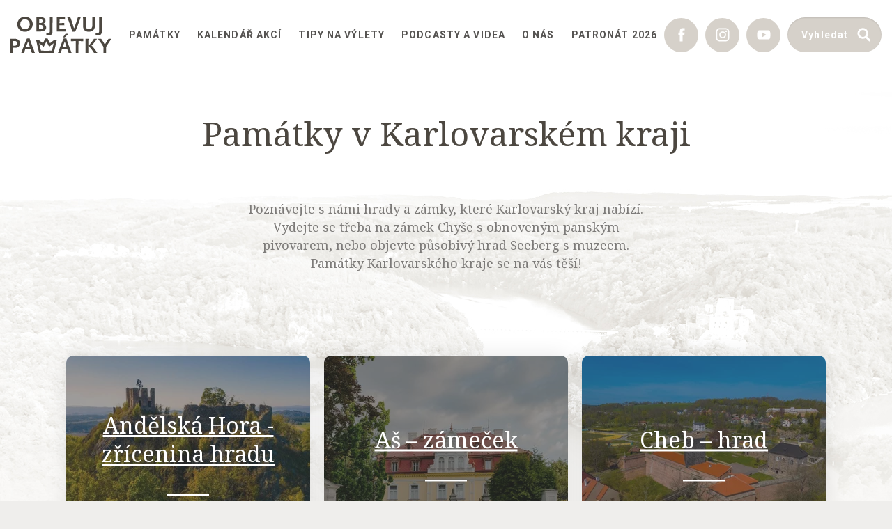

--- FILE ---
content_type: text/html; charset=UTF-8
request_url: https://www.objevujpamatky.cz/karlovarsky-kraj
body_size: 6246
content:
<!DOCTYPE html>
<html lang="cs">
<head>
    <base href="/">
    <meta charset="utf-8">
    <meta name="viewport" content="width=device-width, initial-scale=1, shrink-to-fit=no">
    <link rel="stylesheet" href="https://unpkg.com/leaflet@1.9.2/dist/leaflet.css" integrity="sha256-sA+zWATbFveLLNqWO2gtiw3HL/lh1giY/Inf1BJ0z14=" crossorigin="">
        <title>Objevujte s námi památky v Karlovarském kraji : Objevuj památky</title>
    <meta name="description" content="Poznávejte s námi hrady a zámky, které Karlovarský kraj nabízí. Vydejte se třeba na zámek Chyše s obnoveným panským pivovarem." />
<meta property="keywords" content="" />
<meta name="author" content="Orwin s.r.o. (www.orwin.cz)" />
<meta property="og:title" content="Objevujte s námi památky v Karlovarském kraji" />
<meta property="og:type" content="article" />
<meta name="robots" content="all,follow" />

    <link href="https://fonts.googleapis.com/css?family=Noto+Serif:400,700&amp;amp;subset=latin-ext" rel="stylesheet">
    <link href="https://fonts.googleapis.com/css?family=Roboto:400,500,700&amp;display=swap&amp;subset=latin-ext" rel="stylesheet">
    <link rel="shortcut icon" href="/static/img/favicons/favicon.ico" type="image/x-icon">
                <link href="/cache-buster-1736783287/static/css/all-scss.css" media="screen" rel="stylesheet" type="text/css" />
<link href="/cache-buster-1736783287/static/css/all.css" media="screen" rel="stylesheet" type="text/css" />
<link href="/cache-buster-1736783285/static/cookie/cookieconsent.css" media="screen" rel="stylesheet" type="text/css" />
                <script>
        const searchAutocompleteLink = '/search';
        window.baseUrl = '/static/';
    </script>
            <script type="text/javascript">
            window.dataLayer = window.dataLayer || [];
            function gtag(){dataLayer.push(arguments);}
            gtag('consent', 'default', {
                'ad_storage': 'denied',
                'ad_user_data': 'denied',
                'ad_personalization': 'denied',
                'analytics_storage': 'denied'
            });
        </script>

        <script type="text/plain" data-category="analytics">
            gtag('consent', 'update', {
                'analytics_storage': 'granted'
            });
        </script>

        <script type="text/plain" data-category="targeting">
            gtag('consent', 'update', {
                'ad_storage': 'granted',
            });
        </script>

        <script type="text/plain" data-category="remarketing">
            gtag('consent', 'update', {
                'ad_user_data': 'granted',
                'ad_personalization': 'granted',
            });
        </script>

        <!-- Google tag (gtag.js) -->
        <script async src="https://www.googletagmanager.com/gtag/js?id=G-8EWCHS0MR0"></script>
        <script>
            window.dataLayer = window.dataLayer || [];
            function gtag(){dataLayer.push(arguments);}
            gtag('js', new Date());

            gtag('config', 'G-8EWCHS0MR0');
        </script>

        <script type="text/plain" data-category="targeting">
            /* <![CDATA[ */
            var seznam_retargeting_id = 101216;
            /* ]]> */
        </script>
        <script type="text/plain" data-category="targeting" src="//c.imedia.cz/js/retargeting.js"></script>
                    </head>
<body class="bg-forrest">
<div class="content">
    
<header class="header alt">
    <div class="container">
        <div class="row">
            <div class="col-md-12">
                <div class="inner"><a href="/"><img class="logo" src="/static/img/logo-alt.svg" alt="Objevuj památky" width="160" height="55"></a>
                    <nav class="main-nav" role="navigation">
                        <ul class="ib">
                                                                                                                                <li>
                                        <a href="/pamatky">Památky</a>
                                    </li>
                                                                                                                                                                <li>
                                        <a href="/kalendar-akci">Kalendář akcí</a>
                                    </li>
                                                                                                                                                                <li>
                                        <a href="/tipy-na-vylety">Tipy na výlety</a>
                                    </li>
                                                                                                                                                                                                                                                                                                                                                                                                                                                                                                                                                                                                                                                                                                                                                                                                                                                                                                                                                                                                                                                                                                                                                                                                                                                                                                                                                                                                                                                                                                                                                                                                                                                                                                                                                                                                                                                                                                                                                                                    <li>
                                        <a href="/podcasty-a-videa">Podcasty a videa</a>
                                    </li>
                                                                                                                                                                <li>
                                        <a href="/o-nas">O nás</a>
                                    </li>
                                                                                                                                                                <li>
                                        <a href="/patronat-jaroslav-plesl">Patronát 2026</a>
                                    </li>
                                                                                    </ul>
                    </nav>
                    <div class="header-r">
                        <div class="social-nav">
                            <ul>
                                                                    <li>
                                        <a href="https://www.facebook.com/objevujpamatky/" target="_blank" rel="noopener" aria-label="Facebook">
                                            <svg class="icon icon-fb">
                                                <use xlink:href="/static/img/svg/svg-sprite.svg#icon-fb"></use>
                                            </svg>
                                        </a>
                                    </li>
                                                                                                    <li>
                                        <a href="https://www.instagram.com/objevujpamatky/" target="_blank" rel="noopener" aria-label="Instagram">
                                            <svg class="icon icon-instagram">
                                                <use xlink:href="/static/img/svg/svg-sprite.svg#icon-instagram"></use>
                                            </svg>
                                        </a>
                                    </li>
                                                                                                    <li>
                                        <a href="https://www.youtube.com/channel/UCA4vV9EJSRdmgp_b_K8pvIA" target="_blank" rel="noopener" aria-label="Youtube">
                                            <svg class="icon icon-yt">
                                                <use xlink:href="/static/img/svg/svg-sprite.svg#icon-yt"></use>
                                            </svg>
                                        </a>
                                    </li>
                                                            </ul>
                        </div>
                        <div class="search">
                            <form class="std form-search" action="/vyhledavani">
                                <div class="cell-set">
                                    <div class="cell">
                                        <input class="text search-input" id="search-input-header" name="q" type="text" placeholder="Vyhledat">
                                        <button class="btn">
                                            <svg class="icon icon-search">
                                                <use xlink:href="/static/img/svg/svg-sprite.svg#icon-search"></use>
                                            </svg>
                                        </button>
                                        <div class="loader"><img src="/static/img/spinner.svg" alt="Spinner"></div>
                                    </div>
                                </div>
                            </form>
                        </div>
                        <div class="nav-btn">
                            <div class="lines">
                                <div class="line-1"></div>
                                <div class="line-2"></div>
                                <div class="line-3"></div>
                            </div>
                        </div>
                    </div>
                </div>
            </div>
        </div>
    </div>
</header>
            



            <div class="pimcore_area_header pimcore_area_content ">
    
        
                    <div class="block">
    <div class="container">
        <div class="section-head alt">
            <h1>Památky v Karlovarském kraji</h1>
        </div>
                    <div class="intro last">
                <p>Poznávejte s námi hrady a zámky, které Karlovarský kraj nabízí. Vydejte se třeba na zámek Chyše s obnoveným panským pivovarem, nebo objevte působivý hrad Seeberg s muzeem. Památky Karlovarského kraje se na vás těší!</p>

            </div>
            </div>
</div>
        
        
            </div>
    



            <div class="pimcore_area_monuments pimcore_area_content ">
    
        
                            <div class="container">
        <div class="block">
            <div class="sights">
                <div class="item-list ib">
                                                                <div class="item" id="pamatka5839">
    <div class="item-inner">
                <a class="img" href="/andelska-hora-zricenina-hradu">
            <h3>Andělská Hora - zřícenina hradu</h3>
                            <img width="" height="" alt="" src="/Pam%C3%A1tky/And%C4%9Blsk%C3%A1%20hora%20-%20z%C5%99%C3%ADcenina%20hradu/image-thumb__5111__350x273/Andelska-hora-nahled.webp" srcset="/Pam%C3%A1tky/And%C4%9Blsk%C3%A1%20hora%20-%20z%C5%99%C3%ADcenina%20hradu/image-thumb__5111__350x273/Andelska-hora-nahled.webp 1x, /Pam%C3%A1tky/And%C4%9Blsk%C3%A1%20hora%20-%20z%C5%99%C3%ADcenina%20hradu/image-thumb__5111__350x273/Andelska-hora-nahled@2x.webp 2x" />
                    </a>
        <div class="text">
                            <p>Výletní místo dřívějších i současných lázeňských hostů z Karlových Varů.</p>

                                        <div class="cat-list">
                    <ul>
                                                    <li>
                                <span class="js-qtip" data-title="Zřícenina">
                                    <svg class="icon icon-zricenina">
                                        <use xlink:href="/static/img/svg/svg-sprite.svg#icon-zricenina"></use>
                                    </svg>
                                </span>
                            </li>
                                                    <li>
                                <span class="js-qtip" data-title="Kola vítána">
                                    <svg class="icon icon-kola">
                                        <use xlink:href="/static/img/svg/svg-sprite.svg#icon-kola"></use>
                                    </svg>
                                </span>
                            </li>
                                                    <li>
                                <span class="js-qtip" data-title="Zvířata vítána">
                                    <svg class="icon icon-zvirata">
                                        <use xlink:href="/static/img/svg/svg-sprite.svg#icon-zvirata"></use>
                                    </svg>
                                </span>
                            </li>
                                            </ul>
                </div>
                    </div>
    </div>
</div>                                                                    <div class="item" id="pamatka7513">
    <div class="item-inner">
                <a class="img" href="/as-muzeum">
            <h3>Aš – zámeček</h3>
                            <img width="" height="" alt="" src="/Pam%C3%A1tky/A%C5%A1%20%E2%80%93%20muzeum/image-thumb__6809__350x273/1080x1920-edit.webp" srcset="/Pam%C3%A1tky/A%C5%A1%20%E2%80%93%20muzeum/image-thumb__6809__350x273/1080x1920-edit.webp 1x, /Pam%C3%A1tky/A%C5%A1%20%E2%80%93%20muzeum/image-thumb__6809__350x273/1080x1920-edit@2x.webp 2x" />
                    </a>
        <div class="text">
                            <p>Muzeum Aš má i druhé muzeum, které se věnuje historii města a krátkodobým výstavám.</p>

                                        <div class="cat-list">
                    <ul>
                                                    <li>
                                <span class="js-qtip" data-title="Vlak v místě objektu">
                                    <svg class="icon icon-vlak">
                                        <use xlink:href="/static/img/svg/svg-sprite.svg#icon-vlak"></use>
                                    </svg>
                                </span>
                            </li>
                                                    <li>
                                <span class="js-qtip" data-title="Kola vítána">
                                    <svg class="icon icon-kola">
                                        <use xlink:href="/static/img/svg/svg-sprite.svg#icon-kola"></use>
                                    </svg>
                                </span>
                            </li>
                                                    <li>
                                <span class="js-qtip" data-title="Parkoviště v objektu">
                                    <svg class="icon icon-parkovani">
                                        <use xlink:href="/static/img/svg/svg-sprite.svg#icon-parkovani"></use>
                                    </svg>
                                </span>
                            </li>
                                                    <li>
                                <span class="js-qtip" data-title="Bezbariérový přístup">
                                    <svg class="icon icon-bezbarierovy">
                                        <use xlink:href="/static/img/svg/svg-sprite.svg#icon-bezbarierovy"></use>
                                    </svg>
                                </span>
                            </li>
                                                    <li>
                                <span class="js-qtip" data-title="Muzeum / galerie">
                                    <svg class="icon icon-muzeum">
                                        <use xlink:href="/static/img/svg/svg-sprite.svg#icon-muzeum"></use>
                                    </svg>
                                </span>
                            </li>
                                            </ul>
                </div>
                    </div>
    </div>
</div>                                                                    <div class="item" id="pamatka1423">
    <div class="item-inner">
                <a class="img" href="/cheb-hrad">
            <h3>Cheb – hrad</h3>
                            <img width="" height="" alt="" src="/Pam%C3%A1tky/Cheb%20-%20hrad/image-thumb__6699__350x273/chebskz%CC%8C-hrad---let_optimized-edit.webp" srcset="/Pam%C3%A1tky/Cheb%20-%20hrad/image-thumb__6699__350x273/chebskz%CC%8C-hrad---let_optimized-edit.webp 1x, /Pam%C3%A1tky/Cheb%20-%20hrad/image-thumb__6699__350x273/chebskz%CC%8C-hrad---let_optimized-edit@2x.webp 2x" />
                    </a>
        <div class="text">
                            <p class="warning --block">
                    <svg class="icon icon-info">
                        <use xlink:href="/static/img/svg/svg-sprite.svg#icon-info"></use>
                    </svg>Objekt není součástí projektu Objevuj památky
                </p>
                                        <div class="cat-list">
                    <ul>
                                                    <li>
                                <span class="js-qtip" data-title="Vlak v místě objektu">
                                    <svg class="icon icon-vlak">
                                        <use xlink:href="/static/img/svg/svg-sprite.svg#icon-vlak"></use>
                                    </svg>
                                </span>
                            </li>
                                                    <li>
                                <span class="js-qtip" data-title="Kola vítána">
                                    <svg class="icon icon-kola">
                                        <use xlink:href="/static/img/svg/svg-sprite.svg#icon-kola"></use>
                                    </svg>
                                </span>
                            </li>
                                                    <li>
                                <span class="js-qtip" data-title="Zvířata vítána">
                                    <svg class="icon icon-zvirata">
                                        <use xlink:href="/static/img/svg/svg-sprite.svg#icon-zvirata"></use>
                                    </svg>
                                </span>
                            </li>
                                            </ul>
                </div>
                    </div>
    </div>
</div>                                                                    <div class="item" id="pamatka433">
    <div class="item-inner">
                <a class="img" href="/zamek-lazanskych-v-chysich">
            <h3>Chyše - zámek</h3>
                            <img width="" height="" alt="" src="/Pam%C3%A1tky/Chy%C5%A1e%20-%20z%C3%A1mek/image-thumb__226__350x273/zamek-042-result.webp" srcset="/Pam%C3%A1tky/Chy%C5%A1e%20-%20z%C3%A1mek/image-thumb__226__350x273/zamek-042-result.webp 1x, /Pam%C3%A1tky/Chy%C5%A1e%20-%20z%C3%A1mek/image-thumb__226__350x273/zamek-042-result@2x.webp 2x" />
                    </a>
        <div class="text">
                            <p class="warning --block">
                    <svg class="icon icon-info">
                        <use xlink:href="/static/img/svg/svg-sprite.svg#icon-info"></use>
                    </svg>Objekt není součástí projektu Objevuj památky
                </p>
                                        <div class="cat-list">
                    <ul>
                                                    <li>
                                <span class="js-qtip" data-title="Kola vítána">
                                    <svg class="icon icon-kola">
                                        <use xlink:href="/static/img/svg/svg-sprite.svg#icon-kola"></use>
                                    </svg>
                                </span>
                            </li>
                                                    <li>
                                <span class="js-qtip" data-title="Vlak v místě objektu">
                                    <svg class="icon icon-vlak">
                                        <use xlink:href="/static/img/svg/svg-sprite.svg#icon-vlak"></use>
                                    </svg>
                                </span>
                            </li>
                                            </ul>
                </div>
                    </div>
    </div>
</div>                                                                    <div class="item" id="pamatka1532">
    <div class="item-inner">
                    <div class="tag-list">
                                                    <div class="tag tag-anopa"><span class="js-qtip" data-title="Památka je součástí Asociace Nestátních Otevřených Památek">ANOPA</span></div>
                            </div>
                <a class="img" href="/loket-hrad">
            <h3>Loket – hrad</h3>
                            <img width="" height="" alt="" src="/Pam%C3%A1tky/Loket%20%E2%80%93%20hrad/image-thumb__1259__350x273/hrad-loket-nahled.webp" srcset="/Pam%C3%A1tky/Loket%20%E2%80%93%20hrad/image-thumb__1259__350x273/hrad-loket-nahled.webp 1x, /Pam%C3%A1tky/Loket%20%E2%80%93%20hrad/image-thumb__1259__350x273/hrad-loket-nahled@2x.webp 2x" />
                    </a>
        <div class="text">
                            <p>Kamenný královský hrad starý více než 800 let se tyčí na žulovém masívu, který obtéká řeka Ohře.</p>
                                        <div class="cat-list">
                    <ul>
                                                    <li>
                                <span class="js-qtip" data-title="Možnost stravování">
                                    <svg class="icon icon-obcerstveni">
                                        <use xlink:href="/static/img/svg/svg-sprite.svg#icon-obcerstveni"></use>
                                    </svg>
                                </span>
                            </li>
                                                    <li>
                                <span class="js-qtip" data-title="Kola vítána">
                                    <svg class="icon icon-kola">
                                        <use xlink:href="/static/img/svg/svg-sprite.svg#icon-kola"></use>
                                    </svg>
                                </span>
                            </li>
                                                    <li>
                                <span class="js-qtip" data-title="Vlak v místě objektu">
                                    <svg class="icon icon-vlak">
                                        <use xlink:href="/static/img/svg/svg-sprite.svg#icon-vlak"></use>
                                    </svg>
                                </span>
                            </li>
                                                    <li>
                                <span class="js-qtip" data-title="Muzeum / galerie">
                                    <svg class="icon icon-muzeum">
                                        <use xlink:href="/static/img/svg/svg-sprite.svg#icon-muzeum"></use>
                                    </svg>
                                </span>
                            </li>
                                            </ul>
                </div>
                    </div>
    </div>
</div>                                                                    <div class="item" id="pamatka3069">
    <div class="item-inner">
                <a class="img" href="/marianske-lazne-goethuv-dum">
            <h3>Mariánské Lázně - Goethův dům</h3>
                            <img width="" height="" alt="" src="/Pam%C3%A1tky/Mari%C3%A1nsk%C3%A9%20L%C3%A1zn%C4%9B%20-%20Goeth%C5%AFv%20d%C5%AFm/image-thumb__1937__350x273/goethe-dum-nahled.webp" srcset="/Pam%C3%A1tky/Mari%C3%A1nsk%C3%A9%20L%C3%A1zn%C4%9B%20-%20Goeth%C5%AFv%20d%C5%AFm/image-thumb__1937__350x273/goethe-dum-nahled.webp 1x, /Pam%C3%A1tky/Mari%C3%A1nsk%C3%A9%20L%C3%A1zn%C4%9B%20-%20Goeth%C5%AFv%20d%C5%AFm/image-thumb__1937__350x273/goethe-dum-nahled@2x.webp 2x" />
                    </a>
        <div class="text">
                            <p class="warning --block">
                    <svg class="icon icon-info">
                        <use xlink:href="/static/img/svg/svg-sprite.svg#icon-info"></use>
                    </svg>Objekt není součástí projektu Objevuj památky
                </p>
                                        <div class="cat-list">
                    <ul>
                                                    <li>
                                <span class="js-qtip" data-title="Bezbariérový přístup">
                                    <svg class="icon icon-bezbarierovy">
                                        <use xlink:href="/static/img/svg/svg-sprite.svg#icon-bezbarierovy"></use>
                                    </svg>
                                </span>
                            </li>
                                                    <li>
                                <span class="js-qtip" data-title="Kola vítána">
                                    <svg class="icon icon-kola">
                                        <use xlink:href="/static/img/svg/svg-sprite.svg#icon-kola"></use>
                                    </svg>
                                </span>
                            </li>
                                                    <li>
                                <span class="js-qtip" data-title="Vlak v místě objektu">
                                    <svg class="icon icon-vlak">
                                        <use xlink:href="/static/img/svg/svg-sprite.svg#icon-vlak"></use>
                                    </svg>
                                </span>
                            </li>
                                                    <li>
                                <span class="js-qtip" data-title="Muzeum / galerie">
                                    <svg class="icon icon-muzeum">
                                        <use xlink:href="/static/img/svg/svg-sprite.svg#icon-muzeum"></use>
                                    </svg>
                                </span>
                            </li>
                                            </ul>
                </div>
                    </div>
    </div>
</div>                                                                    <div class="item" id="pamatka1556">
    <div class="item-inner">
                <a class="img" href="/ostrov-klasterni-okrsek">
            <h3>Ostrov - klášterní okrsek</h3>
                            <img width="" height="" alt="" src="/Pam%C3%A1tky/Ostrov%20-%20Kl%C3%A1%C5%A1tern%C3%AD%20are%C3%A1l/image-thumb__6678__350x273/ostrov%20klaster-edit.webp" srcset="/Pam%C3%A1tky/Ostrov%20-%20Kl%C3%A1%C5%A1tern%C3%AD%20are%C3%A1l/image-thumb__6678__350x273/ostrov%20klaster-edit.webp 1x, /Pam%C3%A1tky/Ostrov%20-%20Kl%C3%A1%C5%A1tern%C3%AD%20are%C3%A1l/image-thumb__6678__350x273/ostrov%20klaster-edit@2x.webp 2x" />
                    </a>
        <div class="text">
                            <p class="warning --block">
                    <svg class="icon icon-info">
                        <use xlink:href="/static/img/svg/svg-sprite.svg#icon-info"></use>
                    </svg>Objekt není součástí projektu Objevuj památky
                </p>
                                        <div class="cat-list">
                    <ul>
                                                    <li>
                                <span class="js-qtip" data-title="Vlak v místě objektu">
                                    <svg class="icon icon-vlak">
                                        <use xlink:href="/static/img/svg/svg-sprite.svg#icon-vlak"></use>
                                    </svg>
                                </span>
                            </li>
                                                    <li>
                                <span class="js-qtip" data-title="Zvířata vítána">
                                    <svg class="icon icon-zvirata">
                                        <use xlink:href="/static/img/svg/svg-sprite.svg#icon-zvirata"></use>
                                    </svg>
                                </span>
                            </li>
                                                    <li>
                                <span class="js-qtip" data-title="Parkoviště v objektu">
                                    <svg class="icon icon-parkovani">
                                        <use xlink:href="/static/img/svg/svg-sprite.svg#icon-parkovani"></use>
                                    </svg>
                                </span>
                            </li>
                                                    <li>
                                <span class="js-qtip" data-title="Kola vítána">
                                    <svg class="icon icon-kola">
                                        <use xlink:href="/static/img/svg/svg-sprite.svg#icon-kola"></use>
                                    </svg>
                                </span>
                            </li>
                                                    <li>
                                <span class="js-qtip" data-title="Bezbariérový přístup">
                                    <svg class="icon icon-bezbarierovy">
                                        <use xlink:href="/static/img/svg/svg-sprite.svg#icon-bezbarierovy"></use>
                                    </svg>
                                </span>
                            </li>
                                                    <li>
                                <span class="js-qtip" data-title="Muzeum / galerie">
                                    <svg class="icon icon-muzeum">
                                        <use xlink:href="/static/img/svg/svg-sprite.svg#icon-muzeum"></use>
                                    </svg>
                                </span>
                            </li>
                                            </ul>
                </div>
                    </div>
    </div>
</div>                                                                    <div class="item" id="pamatka6691">
    <div class="item-inner">
                <a class="img" href="/ostrov-zamek">
            <h3>Ostrov - zámek</h3>
                            <img width="" height="" alt="" src="/Pam%C3%A1tky/Ostrov.%20z%C3%A1mek/image-thumb__6019__350x273/02_z%E2%80%A0mek-edit.webp" srcset="/Pam%C3%A1tky/Ostrov.%20z%C3%A1mek/image-thumb__6019__350x273/02_z%E2%80%A0mek-edit.webp 1x, /Pam%C3%A1tky/Ostrov.%20z%C3%A1mek/image-thumb__6019__350x273/02_z%E2%80%A0mek-edit@2x.webp 2x" />
                    </a>
        <div class="text">
                            <p class="warning --block">
                    <svg class="icon icon-info">
                        <use xlink:href="/static/img/svg/svg-sprite.svg#icon-info"></use>
                    </svg>Objekt není součástí projektu Objevuj památky
                </p>
                                        <div class="cat-list">
                    <ul>
                                                    <li>
                                <span class="js-qtip" data-title="Muzeum / galerie">
                                    <svg class="icon icon-muzeum">
                                        <use xlink:href="/static/img/svg/svg-sprite.svg#icon-muzeum"></use>
                                    </svg>
                                </span>
                            </li>
                                                    <li>
                                <span class="js-qtip" data-title="Kola vítána">
                                    <svg class="icon icon-kola">
                                        <use xlink:href="/static/img/svg/svg-sprite.svg#icon-kola"></use>
                                    </svg>
                                </span>
                            </li>
                                                    <li>
                                <span class="js-qtip" data-title="Vlak v místě objektu">
                                    <svg class="icon icon-vlak">
                                        <use xlink:href="/static/img/svg/svg-sprite.svg#icon-vlak"></use>
                                    </svg>
                                </span>
                            </li>
                                                    <li>
                                <span class="js-qtip" data-title="Parkoviště v objektu">
                                    <svg class="icon icon-parkovani">
                                        <use xlink:href="/static/img/svg/svg-sprite.svg#icon-parkovani"></use>
                                    </svg>
                                </span>
                            </li>
                                                    <li>
                                <span class="js-qtip" data-title="Možnost stravování">
                                    <svg class="icon icon-obcerstveni">
                                        <use xlink:href="/static/img/svg/svg-sprite.svg#icon-obcerstveni"></use>
                                    </svg>
                                </span>
                            </li>
                                                    <li>
                                <span class="js-qtip" data-title="Bezbariérový přístup">
                                    <svg class="icon icon-bezbarierovy">
                                        <use xlink:href="/static/img/svg/svg-sprite.svg#icon-bezbarierovy"></use>
                                    </svg>
                                </span>
                            </li>
                                            </ul>
                </div>
                    </div>
    </div>
</div>                                                                    <div class="item" id="pamatka927">
    <div class="item-inner">
                <a class="img" href="/hrad-seeberg">
            <h3>Seeberg - hrad</h3>
                            <img width="" height="" alt="" src="/Pam%C3%A1tky/Seeberg%20-%20hrad/image-thumb__503__350x273/Hrad-Seeberg-800x600-01.webp" srcset="/Pam%C3%A1tky/Seeberg%20-%20hrad/image-thumb__503__350x273/Hrad-Seeberg-800x600-01.webp 1x, /Pam%C3%A1tky/Seeberg%20-%20hrad/image-thumb__503__350x273/Hrad-Seeberg-800x600-01@2x.webp 2x" />
                    </a>
        <div class="text">
                            <p class="warning --block">
                    <svg class="icon icon-info">
                        <use xlink:href="/static/img/svg/svg-sprite.svg#icon-info"></use>
                    </svg>Objekt není součástí projektu Objevuj památky
                </p>
                                        <div class="cat-list">
                    <ul>
                                                    <li>
                                <span class="js-qtip" data-title="Kola vítána">
                                    <svg class="icon icon-kola">
                                        <use xlink:href="/static/img/svg/svg-sprite.svg#icon-kola"></use>
                                    </svg>
                                </span>
                            </li>
                                                    <li>
                                <span class="js-qtip" data-title="Zvířata vítána">
                                    <svg class="icon icon-zvirata">
                                        <use xlink:href="/static/img/svg/svg-sprite.svg#icon-zvirata"></use>
                                    </svg>
                                </span>
                            </li>
                                                    <li>
                                <span class="js-qtip" data-title="Muzeum / galerie">
                                    <svg class="icon icon-muzeum">
                                        <use xlink:href="/static/img/svg/svg-sprite.svg#icon-muzeum"></use>
                                    </svg>
                                </span>
                            </li>
                                            </ul>
                </div>
                    </div>
    </div>
</div>                                                                    <div class="item" id="pamatka1589">
    <div class="item-inner">
                    <div class="tag-list">
                                                    <div class="tag tag-anopa"><span class="js-qtip" data-title="Památka je součástí Asociace Nestátních Otevřených Památek">ANOPA</span></div>
                            </div>
                <a class="img" href="/skalna-hrad-vildstejn">
            <h3>Skalná – hrad Vildštejn</h3>
                            <img width="" height="" alt="" src="/Pam%C3%A1tky/Skaln%C3%A1%20%E2%80%93%20hrad%20Vild%C5%A1tejn/image-thumb__1316__350x273/hrad-vildstejn-nahled.webp" srcset="/Pam%C3%A1tky/Skaln%C3%A1%20%E2%80%93%20hrad%20Vild%C5%A1tejn/image-thumb__1316__350x273/hrad-vildstejn-nahled.webp 1x, /Pam%C3%A1tky/Skaln%C3%A1%20%E2%80%93%20hrad%20Vild%C5%A1tejn/image-thumb__1316__350x273/hrad-vildstejn-nahled@2x.webp 2x" />
                    </a>
        <div class="text">
                            <p>Nejstarší fungující hrad na našem území.</p>
                                        <div class="cat-list">
                    <ul>
                                                    <li>
                                <span class="js-qtip" data-title="Možnost stravování">
                                    <svg class="icon icon-obcerstveni">
                                        <use xlink:href="/static/img/svg/svg-sprite.svg#icon-obcerstveni"></use>
                                    </svg>
                                </span>
                            </li>
                                                    <li>
                                <span class="js-qtip" data-title="Kola vítána">
                                    <svg class="icon icon-kola">
                                        <use xlink:href="/static/img/svg/svg-sprite.svg#icon-kola"></use>
                                    </svg>
                                </span>
                            </li>
                                                    <li>
                                <span class="js-qtip" data-title="Zvířata vítána">
                                    <svg class="icon icon-zvirata">
                                        <use xlink:href="/static/img/svg/svg-sprite.svg#icon-zvirata"></use>
                                    </svg>
                                </span>
                            </li>
                                                    <li>
                                <span class="js-qtip" data-title="Ubytování v objektu">
                                    <svg class="icon icon-ubytovani">
                                        <use xlink:href="/static/img/svg/svg-sprite.svg#icon-ubytovani"></use>
                                    </svg>
                                </span>
                            </li>
                                                    <li>
                                <span class="js-qtip" data-title="Vlak v místě objektu">
                                    <svg class="icon icon-vlak">
                                        <use xlink:href="/static/img/svg/svg-sprite.svg#icon-vlak"></use>
                                    </svg>
                                </span>
                            </li>
                                                    <li>
                                <span class="js-qtip" data-title="Muzeum / galerie">
                                    <svg class="icon icon-muzeum">
                                        <use xlink:href="/static/img/svg/svg-sprite.svg#icon-muzeum"></use>
                                    </svg>
                                </span>
                            </li>
                                            </ul>
                </div>
                    </div>
    </div>
</div>                                                            </div>
            </div>
        </div>
    </div>

        
        
            </div>
    



            <div class="pimcore_area_text pimcore_area_content ">
    
        
                    <h2 style="text-align:center">Tipy na výlety v Karlovarském kraji</h2>

        
        
            </div>
    



            <div class="pimcore_area_tips-seo pimcore_area_content ">
    
        
                        <div class="container">
        <div class="block">
            <div class="row">
                <div class="col-12">
                    <div class="row item-list">
                                                    <div class="col-lg-6" id="tip3972">
    <div class="item-recommend com">
                    <div class="img">
                <img width="" height="" alt="" src="/Tipy%20na%20vylety/Objevujte%20Karlovarsk%C3%BD%20kraj%20Od%20Chy%C5%A1e%20p%C5%99es%20Seeberg%20a%C5%BE%20po%20Vild%C5%A1tejn/image-thumb__3760__350x273/zamek-042-result.webp" srcset="/Tipy%20na%20vylety/Objevujte%20Karlovarsk%C3%BD%20kraj%20Od%20Chy%C5%A1e%20p%C5%99es%20Seeberg%20a%C5%BE%20po%20Vild%C5%A1tejn/image-thumb__3760__350x273/zamek-042-result.webp 1x, /Tipy%20na%20vylety/Objevujte%20Karlovarsk%C3%BD%20kraj%20Od%20Chy%C5%A1e%20p%C5%99es%20Seeberg%20a%C5%BE%20po%20Vild%C5%A1tejn/image-thumb__3760__350x273/zamek-042-result@2x.webp 2x" />
            </div>
                <div class="info">
            <h3 class="small"><a href="/tipy-na-vylety/objevujte-karlovarsky-kraj-od-chyse-pres-seeberg-az-po-vildstejn">Objevujte Karlovarský kraj: Od Chyše přes Seeberg až po Vildštejn</a></h3>
                            <div class="tag-list com">
                                            <ul>
                                                            <li>Autem</li>
                                                    </ul>
                                                                <p class="place">
                                                                                                <strong>Karlovarský kraj</strong>
                                                                                    </p>
                                    </div>
                    </div>
    </div>
</div>                                                    <div class="col-lg-6" id="tip4554">
    <div class="item-recommend com">
                    <div class="img">
                <img width="" height="" alt="" src="/Pam%C3%A1tky/Loket%20%E2%80%93%20hrad/image-thumb__1259__350x273/hrad-loket-nahled.webp" srcset="/Pam%C3%A1tky/Loket%20%E2%80%93%20hrad/image-thumb__1259__350x273/hrad-loket-nahled.webp 1x, /Pam%C3%A1tky/Loket%20%E2%80%93%20hrad/image-thumb__1259__350x273/hrad-loket-nahled@2x.webp 2x" />
            </div>
                <div class="info">
            <h3 class="small"><a href="/tipy-na-vylety/poznejte-nejkrasnejsi-pamatky-karlovarskeho-kraje~t4554">Poznejte nejkrásnější památky Karlovarského kraje</a></h3>
                            <div class="tag-list com">
                                            <ul>
                                                            <li>Autem</li>
                                                    </ul>
                                                                <p class="place">
                                                                                                <strong>Karlovarský kraj</strong>
                                                                                    </p>
                                    </div>
                    </div>
    </div>
</div>                                                    <div class="col-lg-6" id="tip5341">
    <div class="item-recommend com">
                    <div class="img">
                <img width="" height="" alt="" src="/Pam%C3%A1tky/Podkost%20%E2%80%93%20hrad%20Kost/image-thumb__1222__350x273/hrad-kost-14.webp" srcset="/Pam%C3%A1tky/Podkost%20%E2%80%93%20hrad%20Kost/image-thumb__1222__350x273/hrad-kost-14.webp 1x, /Pam%C3%A1tky/Podkost%20%E2%80%93%20hrad%20Kost/image-thumb__1222__350x273/hrad-kost-14@2x.webp 2x" />
            </div>
                <div class="info">
            <h3 class="small"><a href="/tipy-na-vylety/novinky-turisticke-sezony-2022-na-nestatnich-pamatkach~t5341">Novinky turistické sezóny 2022 na nestátních památkách</a></h3>
                            <div class="tag-list com">
                                                                <p class="place">
                                                            <strong>Celá ČR</strong>
                                                    </p>
                                    </div>
                    </div>
    </div>
</div>                                                    <div class="col-lg-6" id="tip5853">
    <div class="item-recommend com">
                    <div class="img">
                <img width="" height="" alt="" src="/Pam%C3%A1tky/N%C3%A1m%C4%9B%C5%A1%C5%A5%20na%20Han%C3%A9%20%E2%80%93%20z%C3%A1mek/image-thumb__1274__350x273/namest-na-hane-zamek-nahled.webp" srcset="/Pam%C3%A1tky/N%C3%A1m%C4%9B%C5%A1%C5%A5%20na%20Han%C3%A9%20%E2%80%93%20z%C3%A1mek/image-thumb__1274__350x273/namest-na-hane-zamek-nahled.webp 1x, /Pam%C3%A1tky/N%C3%A1m%C4%9B%C5%A1%C5%A5%20na%20Han%C3%A9%20%E2%80%93%20z%C3%A1mek/image-thumb__1274__350x273/namest-na-hane-zamek-nahled@2x.webp 2x" />
            </div>
                <div class="info">
            <h3 class="small"><a href="/tipy-na-vylety/predstavujeme-pamatky-anopa-3-cast~t5853">Představujeme památky ANOPA: 3. část</a></h3>
                            <div class="tag-list com">
                                                                <p class="place">
                                                                                                <strong>Karlovarský kraj</strong>
                                                                    <strong>Středočeský kraj</strong>
                                                                    <strong>Olomoucký kraj</strong>
                                                                    <strong>Kraj Vysočina</strong>
                                                                    <strong>Královéhradecký kraj</strong>
                                                                                    </p>
                                    </div>
                    </div>
    </div>
</div>                                            </div>
                </div>
            </div>
            <div class="text-center">
                                    <p><a class="btn" href="/tipy-na-vylety?kraj=karlovarsky-kraj">Další tipy na výlety</a></p>
                            </div>
        </div>
    </div>

        
        
            </div>
    

                    <footer class="footer">
    <div class="f_1">
        <div class="container">
            <div class="row">
                <div class="col-md-12"><img class="logo-foot" src="/static/img/logo-alt.svg" alt="Objevuj památky" width="134" height="46"></div>
                                    <div class="col-md-6 col-lg-3">
                        <div class="foot-item">
                            <label for="foot-togg-1">
                                <h3>Mapa stránek</h3>
                            </label>
                            <input id="foot-togg-1" type="checkbox">
                            <ul>
	<li><a href="/">Homepage</a></li>
	<li><a href="/pamatky">Památky</a></li>
	<li><a href="/kalendar-akci">Kalendář akcí</a></li>
	<li><a href="/tipy-na-vylety">Tipy na výlety</a></li>
	<li><a href="/o-nas">O nás</a></li>
	<li><a href="/spoluprace">Spolupráce</a></li>
	<li><a data-cc="show-preferencesModal" href="javascript:void(0);">Nastavení cookies</a></li>
</ul>

                        </div>
                    </div>
                                    <div class="col-md-6 col-lg-3">
                        <div class="foot-item">
                            <label for="foot-togg-2">
                                <h3>Památky v krajích</h3>
                            </label>
                            <input id="foot-togg-2" type="checkbox">
                            <ul>
	<li><a href="/jihomoravsky-kraj">Jihomoravský kraj</a></li>
	<li><a href="/zlinsky-kraj">Zlínský kraj</a></li>
	<li><a href="/moravskoslezsky-kraj">Moravskoslezský kraj</a></li>
	<li><a href="/olomoucky-kraj">Olomoucký kraj</a></li>
	<li><a href="/pardubicky-kraj">Pardubický kraj</a></li>
	<li><a href="/kraj-vysocina">Kraj Vysočina</a></li>
	<li><a href="/jihocesky-kraj">Jihočeský kraj</a></li>
	<li><a href="/stredocesky-kraj">Středočeský kraj</a></li>
	<li><a href="/hlavni-mesto-praha">Hlavní město Praha</a></li>
	<li><a href="/kralovehradecky-kraj">Královehradecký kraj</a></li>
	<li><a href="/liberecky-kraj">Liberecký kraj</a></li>
	<li><a href="/ustecky-kraj">Ústecký kraj</a></li>
	<li><a href="/karlovarsky-kraj">Karlovarský kraj</a></li>
	<li><a href="/plzensky-kraj">Plzeňský kraj</a></li>
</ul>

                        </div>
                    </div>
                                    <div class="col-md-6 col-lg-3">
                        <div class="foot-item">
                            <label for="foot-togg-3">
                                <h3>Partneři</h3>
                            </label>
                            <input id="foot-togg-3" type="checkbox">
                            <ul>
	<li><a href="https://www.asociacepamatek.cz/" target="_blank">Asociace nestátních otevřených památek</a></li>
	<li><a href="https://www.m-ark.cz/" target="_blank">m-ARK</a></li>
	<li><a href="https://www.kudyznudy.cz/" target="_blank">Kudy z nudy</a></li>
	<li><a href="https://www.martinwinkler.cz/" rel="noopener" target="_blank">MartinWinkler.cz</a></li>
	<li><a href="https://www.orwin.cz/" rel="noopener" target="_blank">Orwin.cz</a></li>
	<li><a href="http://reamodels.cz/" rel="noopener" target="_blank">Reamodels.cz</a></li>
	<li><a href="https://www.instagram.com/mile.veci.z.papiru/" rel="noopener" target="_blank">Milé věci z papíru</a></li>
</ul>

                        </div>
                    </div>
                                    <div class="col-md-6 col-lg-3">
                        <div class="foot-item">
                            <label for="foot-togg-4">
                                <h3>Kontakt</h3>
                            </label>
                            <input id="foot-togg-4" type="checkbox">
                            <ul class="unstyled">
	<li>Objevuj památky s. r. o.</li>
	<li>Pekařská 37 602 00, Brno</li>
	<li>IČ: 06925197</li>
	<li><a href="http://www.objevujpamatky.cz">www.objevujpamatky.cz</a> <a href="mailto:lukas@objevujpamatky.cz">lukas@objevujpamatky.cz</a></li>
	<li><a href="tel:+420 605 972 588">+420 605 972 588</a></li>
</ul>

                        </div>
                    </div>
                            </div>
        </div>
    </div>
    <div class="f_2">
        <div class="container">
            <div class="row">
                <div class="col-12">
                    <div class="inner"><a class="orwin" href="https://www.orwin.cz/" target="_blank" rel="noopener"><span class="text">Tvorba webových stránek</span><img src="/static/img/svg/orwin.svg" alt="Orwin" width="50" height="55"></a></div>
                </div>
            </div>
        </div>
    </div>
</footer>
            
<nav class="mobile-nav"><a class="close" href="javascript:void(0)">&times;</a>
    <div class="container">
        <div class="row">
            <div class="col-12">
                <div class="nav">
                    <ul>
                        <li><a href="/">Úvod</a></li>
                                                                                                                <li>
                                    <a href="/pamatky">Památky</a>
                                </li>
                                                                                                                                            <li>
                                    <a href="/kalendar-akci">Kalendář akcí</a>
                                </li>
                                                                                                                                            <li>
                                    <a href="/tipy-na-vylety">Tipy na výlety</a>
                                </li>
                                                                                                                                                                                                                                                                                                                                                                                                                                                                                                                                                                                                                                                                                                                                                                                                                                                                                                                                                                                                                                                                                                                                                                                                                                                                                                                                                                                                                                                                                                                                                                                                                                                                                                                            <li>
                                    <a href="/podcasty-a-videa">Podcasty a videa</a>
                                </li>
                                                                                                                                            <li>
                                    <a href="/o-nas">O nás</a>
                                </li>
                                                                                                                                            <li>
                                    <a href="/patronat-jaroslav-plesl">Patronát 2026</a>
                                </li>
                                                                        </ul>
                </div>
                <div class="social-nav">
                    <ul>
                                                    <li>
                                <a href="https://www.facebook.com/objevujpamatky/" target="_blank" rel="noopener" aria-label="Facebook">
                                    <svg class="icon icon-fb">
                                        <use xlink:href="/static/img/svg/svg-sprite.svg#icon-fb"></use>
                                    </svg>
                                </a>
                            </li>
                                                                            <li>
                                <a href="https://www.instagram.com/objevujpamatky/" target="_blank" rel="noopener" aria-label="Instagram">
                                    <svg class="icon icon-instagram">
                                        <use xlink:href="/static/img/svg/svg-sprite.svg#icon-instagram"></use>
                                    </svg>
                                </a>
                            </li>
                                                                            <li>
                                <a href="https://www.youtube.com/channel/UCA4vV9EJSRdmgp_b_K8pvIA" target="_blank" rel="noopener" aria-label="Youtube">
                                    <svg class="icon icon-yt">
                                        <use xlink:href="/static/img/svg/svg-sprite.svg#icon-yt"></use>
                                    </svg>
                                </a>
                            </li>
                                            </ul>
                </div>
            </div>
        </div>
    </div>
</nav>    <script src="https://unpkg.com/leaflet@1.9.2/dist/leaflet.js" integrity="sha256-o9N1jGDZrf5tS+Ft4gbIK7mYMipq9lqpVJ91xHSyKhg=" crossorigin=""></script>
    <script src="/cache-buster-1736783285/static/js/vendors/jquery.min.js"></script>
<script src="/cache-buster-1736783287/static/js/scripts.js"></script>
<script src="/cache-buster-1736783285/static/js/all.js"></script>
<script src="/cache-buster-1736783285/static/cookie/cookieconsent-config.js" type="module"></script>
</div>
</body>
</html>

--- FILE ---
content_type: text/css
request_url: https://www.objevujpamatky.cz/cache-buster-1736783287/static/css/all.css
body_size: 9168
content:
.line-clamp,
.filter-bar.com .col-filter-bar,
.item-event.com h3,
.item-event.com .desc,
.item-podcast.com h3,
.item-podcast.com .desc,
.item-recommend.com h3,
.item-recommend.com .desc,
.map-filter.com .--with-icons label {
  display: -webkit-box;
  -webkit-box-orient: vertical;
  -webkit-line-clamp: 1;
  overflow: hidden;
}
.line-clamp.--clamp-2,
.filter-bar.com .col-filter-bar.--clamp-2,
.item-event.com h3.--clamp-2,
.item-event.com .desc.--clamp-2,
.item-podcast.com h3.--clamp-2,
.item-podcast.com .desc.--clamp-2,
.item-recommend.com h3.--clamp-2,
.item-recommend.com .desc.--clamp-2,
.map-filter.com .--with-icons label.--clamp-2 {
  -webkit-line-clamp: 2;
}
.line-clamp.--clamp-3,
.filter-bar.com .col-filter-bar.--clamp-3,
.item-event.com h3.--clamp-3,
.item-event.com .desc.--clamp-3,
.item-podcast.com h3.--clamp-3,
.item-podcast.com .desc.--clamp-3,
.item-recommend.com h3.--clamp-3,
.item-recommend.com .desc.--clamp-3,
.map-filter.com .--with-icons label.--clamp-3 {
  -webkit-line-clamp: 3;
}
.line-clamp.--clamp-4,
.filter-bar.com .col-filter-bar.--clamp-4,
.item-event.com h3.--clamp-4,
.item-event.com .desc.--clamp-4,
.item-podcast.com h3.--clamp-4,
.item-podcast.com .desc.--clamp-4,
.item-recommend.com h3.--clamp-4,
.item-recommend.com .desc.--clamp-4,
.map-filter.com .--with-icons label.--clamp-4 {
  -webkit-line-clamp: 4;
}
.line-clamp.--clamp-5,
.filter-bar.com .col-filter-bar.--clamp-5,
.item-event.com h3.--clamp-5,
.item-event.com .desc.--clamp-5,
.item-podcast.com h3.--clamp-5,
.item-podcast.com .desc.--clamp-5,
.item-recommend.com h3.--clamp-5,
.item-recommend.com .desc.--clamp-5,
.map-filter.com .--with-icons label.--clamp-5 {
  -webkit-line-clamp: 5;
}
h2 {
  color: #555351;
}
h3 {
  color: #7d7b79;
}
ul.plain li,
.aside-tips.com ul li,
.properties.com li,
.tag-list.com li,
.main-nav ul li,
.tab-nav ul li,
nav ul li,
.slider ul li,
.social-nav ul li,
ul.unstyled li {
  padding-left: 0;
  margin: 0;
}
ul.plain li:before,
.aside-tips.com ul li:before,
.properties.com li:before,
.tag-list.com li:before,
.main-nav ul li:before,
.tab-nav ul li:before,
nav ul li:before,
.slider ul li:before,
.social-nav ul li:before,
ul.unstyled li:before {
  display: none;
}
table {
  margin: 0 0 2em;
  border: 0;
  clear: both;
  width: 100%;
  box-sizing: border-box;
  font-weight: ;
}
table img {
  vertical-align: middle;
}
table th,
table td {
  text-align: left;
}
table th {
  background: #ada295;
  color: #fff;
  font-weight: 600;
  padding: 10px 13px;
  font-size: 20px;
  font-family: Noto serif, serif;
  border: 1px solid #707070;
}
table td {
  border: 1px solid #707070;
  color: #a8a8a8;
  font-size: 13px;
  padding: 10px 10px;
}
table td:first-child {
  color: #7d7b79;
  font-size: 16px;
  font-weight: 600;
}
table.--bigger-cells td {
  padding-top: 20px;
  padding-bottom: 20px;
}
table.--smaller-cells td {
  padding-top: 10px;
  padding-bottom: 10px;
}
table.--smaller-th th {
  padding-top: 15px;
  padding-bottom: 15px;
}
@media (max-width: 819.98px) {
  table th,
  table td {
    padding: 5px 2px;
    font-size: 14px;
  }
}
.form-control {
  height: 38px;
  font-size: 16px;
  line-height: 1.3;
  padding-top: 4px;
  padding-bottom: 4px;
  padding-left: 15px;
  padding-right: 15px;
  border-radius: 19px;
  display: inline-block;
  font-family: Roboto, sans-serif;
  font-weight: normal;
  color: #333;
  border: none;
  box-shadow: 0px 13px 26px rgba(173,162,149,0.302);
}
.form-control:focus {
  border-color: #8a8a8a;
}
.form-control::-webkit-input-placeholder {
  color: #bebebe;
}
.form-control::-moz-placeholder {
  color: #bebebe;
}
.form-control:-ms-input-placeholder {
  color: #bebebe;
}
.form-control::-ms-input-placeholder {
  color: #bebebe;
}
.form-control::placeholder {
  color: #bebebe;
}
.form-control.error {
  border-color: #f1122c;
  border-width: 3px;
}
.form-control.form-control-sm {
  height: calc(2.375em + 2px);
  font-size: 16px;
  line-height: 1.3;
}
.form-control.form-control-lg {
  font-size: 20px;
  line-height: 1.3;
  padding-top: 20px;
  padding-bottom: 20px;
  padding-left: 30px;
  padding-right: 30px;
}
select {
  appearance: none;
  -moz-appearance: none;
  -webkit-appearance: none;
  background: #fff url("../img/svg/select-arrow.svg") no-repeat right 21px center;
  background-size: 28px 19px;
}
select::-ms-expand {
  display: none;
}
select:disabled {
  background: transparent !important;
  border: none;
}
select,
option {
  cursor: pointer;
}
label {
  font-family: Roboto, sans-serif;
  font-weight: 600;
  text-transform: uppercase;
  font-size: 11px;
  padding-left: 10px;
}
.btn,
a.btn,
.header .easy-autocomplete-container .btns .btn {
  height: 54px;
  font-size: 18px;
  line-height: 1.3;
  padding-top: 0.8em;
  padding-bottom: 0.8em;
  padding-left: 1.8em;
  padding-right: 1.8em;
  border-radius: 27px;
  display: inline-block;
  vertical-align: middle;
  background: #7a6e60;
  color: #fff;
  font-family: Noto serif, serif;
  font-weight: ;
  text-align: center;
  text-decoration: none;
  position: relative;
  outline: none;
  transition: all 0.3s;
  border: none;
  white-space: normal;
  cursor: pointer;
  border: 0;
}
.btn span,
a.btn span,
.header .easy-autocomplete-container .btns .btn span {
  display: inline-block;
  width: 100%;
}
.btn.small,
a.btn.small,
.header .easy-autocomplete-container .btns .btn.small {
  height: 38px;
  font-size: 15px;
  line-height: 1.3;
  padding-top: 8px;
  padding-bottom: 8px;
  padding-left: 15px;
  padding-right: 15px;
  border-radius: 19px;
  letter-spacing: -0.02em;
  font-weight: bold;
}
.btn.white,
a.btn.white,
.header .easy-autocomplete-container .btns .btn.white {
  background: #fff;
  color: #555351;
}
.btn.white.alpha,
a.btn.white.alpha,
.header .easy-autocomplete-container .btns .btn.white.alpha {
  background: rgba(255,255,255,0.7);
}
.btn.white.alpha:hover,
a.btn.white.alpha:hover,
.header .easy-autocomplete-container .btns .btn.white.alpha:hover {
  background: #fff;
}
.btn.golden,
a.btn.golden,
.header .easy-autocomplete-container .btns .btn.golden {
  background-color: #cbaf65;
}
.btn.golden:hover,
a.btn.golden:hover,
.header .easy-autocomplete-container .btns .btn.golden:hover {
  background-color: #7a6e60;
}
@media (max-width: 819.98px) {
  .btn,
  a.btn,
  .header .easy-autocomplete-container .btns .btn {
    height: 38px;
    font-size: 14px;
    line-height: 1.5;
    padding-top: 8px;
    padding-bottom: 8px;
    padding-left: 15px;
    padding-right: 15px;
    border-radius: 19px;
  }
}
a.btn,
aa.btn,
a.header .easy-autocomplete-container .btns .btn {
  cursor: pointer;
  text-decoration: none;
}
.btn + .btn,
a.btn + .btn,
.header .easy-autocomplete-container .btns .btn + .btn {
  margin-left: 0.4em;
}
label {
  font-family: Roboto, sans-serif;
}
label.error {
  color: #c00;
}
span.check label {
  color: inherit;
  text-transform: inherit;
  display: -ms-inline-flexbox;
  display: inline-flex;
  -ms-flex-align: center;
  align-items: center;
  font-size: 15px;
  cursor: pointer;
}
@media screen and (max-width: 819.98px) {
  span.check label {
    font-size: 12px;
  }
}
@media screen and (min-width: 819.98px) {
  span.check label {
    font-size: calc(12px + 3 * (100vw - 819.98px) / 480.02);
  }
}
@media screen and (min-width: 1300px) {
  span.check label {
    font-size: 15px;
  }
}
@media screen and (min-width: 1100px) and (max-height: 780px) {
  span.check label {
    font-size: calc(12px + 3 * (78vw - 819.98px) / 480.02);
  }
}
span.check label .checkbox {
  width: 18px;
  height: 18px;
  display: inline-block;
  border-radius: 50%;
  margin-right: 10px;
  border: 1px solid #ada295;
  -ms-flex-negative: 0;
  flex-shrink: 0;
  position: relative;
}
@media screen and (max-width: 819.98px) {
  span.check label .checkbox {
    margin-right: 5px;
  }
}
@media screen and (min-width: 819.98px) {
  span.check label .checkbox {
    margin-right: calc(5px + 5 * (100vw - 819.98px) / 480.02);
  }
}
@media screen and (min-width: 1300px) {
  span.check label .checkbox {
    margin-right: 10px;
  }
}
@media screen and (min-width: 1100px) and (max-height: 780px) {
  span.check label .checkbox {
    margin-right: calc(5px + 5 * (78vw - 819.98px) / 480.02);
  }
}
span.check label a {
  margin: 0 0.3em;
}
span.check input {
  position: absolute;
  z-index: -1;
  opacity: 0;
}
span.check input.error + label {
  color: #c00;
}
span.check input.error + label span {
  border-color: #c00;
}
span.check input:checked + label span {
  background-color: #555351;
}
span.check input:checked + label span:before {
  content: " ";
  position: absolute;
  top: 4px;
  left: 3px;
  width: 10px;
  height: 5px;
  border-left: 2px solid #fff;
  border-bottom: 2px solid #fff;
  -webkit-transform: rotate(-45deg);
  transform: rotate(-45deg);
}
span.check input:disabled + label span {
  border: none;
  cursor: default;
}
span.check input:disabled + label span {
  background-size: 18px;
  background-repeat: no-repeat;
  background-position: 50%;
}
span.check input:disabled:checked + label span {
  background-size: 25px;
}
span.check.radio input:checked + label span:before,
span.check.radio input:before {
  content: '';
  position: absolute;
  left: 50%;
  top: 50%;
  margin: -4px 0 0 -4px;
  width: 8px;
  height: 8px;
  background-color: #ada295;
  border: 0;
  border-radius: 50%;
  -webkit-transform: none;
  transform: none;
}
span.check.radio input:checked + label span,
span.check.radio input:disabled + label span,
span.check.radio input:disabled:checked + label span {
  background-image: none;
}
.aside-tips.com {
  background: #fff;
  box-shadow: 0px 20px 40px rgba(173,162,149,0.502);
  border-radius: 10px;
  padding: 23px 30px;
}
.aside-tips.com h3 {
  color: #555351;
}
.aside-tips.com ul li {
  margin-bottom: 110px;
  margin-bottom: 40px;
}
.aside-tips.com ul li:last-child {
  margin-bottom: 0;
}
.aside-tips.com ul .item {
  display: block;
  box-shadow: 0px 10px 30px rgba(173,162,149,0.302);
  border-radius: 10px;
  overflow: hidden;
  color: #555351;
  font-weight: 600;
  transition: color 0.3s;
}
.aside-tips.com ul .item:hover {
  color: #cbaf65;
}
.aside-tips.com ul .item:hover .desc {
  text-decoration: none;
}
.aside-tips.com ul .desc {
  display: block;
  padding: 20px 15px;
  font-size: 20px;
  text-decoration: underline;
  font-family: Noto serif, serif;
}
.attachment.com {
  font-size: 13px;
  color: #a8a8a8;
}
.attachment.com h4.name {
  margin-bottom: 7px;
}
.attachment.com h4.name a {
  color: #ada295;
}
.attachment.com h4.name a:hover {
  color: #7d7b79;
}
.box-contact.com {
  width: 30%;
  margiin-right: 3%;
}
.box-contact.com.--person picture {
  display: inline-block;
  height: 84px;
  width: 84px;
  border-radius: 50%;
  margin-bottom: 10px;
  border: 2px solid #707070;
  border-radius: 50%;
  box-shadow: 0px 3px 12px #ada295;
  overflow: hidden;
}
.box-contact.com.--person picture img {
  height: 100%;
  vertical-align: middle;
}
.box-contact.com h3 {
  color: #7d7b79;
}
.box-contact.com ul li {
  padding-left: 0;
}
.box-contact.com ul li:before {
  display: none;
}
.box-contact.com ul .ico {
  display: inline-block;
  width: 23px;
  height: 23px;
  border: 1px solid #808080;
  border-radius: 5px;
  margin-right: 9px;
  vertical-align: middle;
}
.box-contact.com .icon {
  width: 52px;
  height: 52px;
  marginn-bottom: 11px;
  fill: #ada295;
}
@media (max-width: 991.98px) {
  .box-contact.com {
    width: 50%;
  }
}
@media (max-width: 819.98px) {
  .box-contact.com {
    width: 100%;
    margin-bottom: 20px;
  }
}
.box-highlight.com {
  background: #ada295;
  background-size: cover;
  box-shadow: 0px 20px 30px rgba(173,162,149,0.502);
  border-radius: 10px;
  opacity: 1;
  color: #fff;
  padding: 55px 32px;
  text-align: center;
  font-family: Noto serif, serif;
  font-size: 18px;
  overflow: hidden;
  position: relative;
  margin-bottom: 40px;
}
@media screen and (max-width: 819.98px) {
  .box-highlight.com {
    margin-bottom: 20px;
  }
}
@media screen and (min-width: 819.98px) {
  .box-highlight.com {
    margin-bottom: calc(20px + 20 * (100vw - 819.98px) / 480.02);
  }
}
@media screen and (min-width: 1300px) {
  .box-highlight.com {
    margin-bottom: 40px;
  }
}
@media screen and (min-width: 1100px) and (max-height: 780px) {
  .box-highlight.com {
    margin-bottom: calc(20px + 20 * (78vw - 819.98px) / 480.02);
  }
}
.box-highlight.com.--with-img a {
  color: #fff;
}
.box-highlight.com.--with-img a:hover {
  opacity: 0.8;
}
.box-highlight.com.--with-img:before {
  content: " ";
  position: absolute;
  z-index: 2;
  top: 0;
  left: 0;
  right: 0;
  bottom: 0;
  background: rgba(0,0,0,0.533);
}
.box-highlight.com.blue {
  background-color: #182883;
  width: 70%;
  padding: 45px 11%;
  margin: 60px auto 0;
  border-radius: 10px;
  box-shadow: 0px 13px 26px rgba(173,162,149,0.302);
}
.box-highlight.com.blue.--w-100 {
  width: 100%;
}
.box-highlight.com.blue.--smaller-pad {
  padding: 30px 11%;
}
.box-highlight.com.blue .icon-mp {
  font-family: Roboto, sans-serif;
  font-weight: bold;
  text-transform: uppercase;
  text-align: center;
  margin-bottom: 30px;
  font-size: 12px;
  letter-spacing: 1.5px;
}
@media screen and (max-width: 819.98px) {
  .box-highlight.com.blue .icon-mp {
    margin-bottom: 20px;
  }
}
@media screen and (min-width: 819.98px) {
  .box-highlight.com.blue .icon-mp {
    margin-bottom: calc(20px + 10 * (100vw - 819.98px) / 480.02);
  }
}
@media screen and (min-width: 1300px) {
  .box-highlight.com.blue .icon-mp {
    margin-bottom: 30px;
  }
}
@media screen and (min-width: 1100px) and (max-height: 780px) {
  .box-highlight.com.blue .icon-mp {
    margin-bottom: calc(20px + 10 * (78vw - 819.98px) / 480.02);
  }
}
.box-highlight.com.blue .icon-mp img {
  width: auto;
  max-width: 50px;
  position: relative;
  margin: 0 auto 10px;
  image-rendering: smooth;
  top: auto;
  left: auto;
  -webkit-transform: none;
  transform: none;
}
.box-highlight.com.blue .icon-anopa {
  text-align: center;
  margin-bottom: 10px;
}
@media screen and (max-width: 819.98px) {
  .box-highlight.com.blue .icon-anopa {
    margin-bottom: 5px;
  }
}
@media screen and (min-width: 819.98px) {
  .box-highlight.com.blue .icon-anopa {
    margin-bottom: calc(5px + 5 * (100vw - 819.98px) / 480.02);
  }
}
@media screen and (min-width: 1300px) {
  .box-highlight.com.blue .icon-anopa {
    margin-bottom: 10px;
  }
}
@media screen and (min-width: 1100px) and (max-height: 780px) {
  .box-highlight.com.blue .icon-anopa {
    margin-bottom: calc(5px + 5 * (78vw - 819.98px) / 480.02);
  }
}
.box-highlight.com.blue .icon-anopa img {
  height: auto;
  max-height: 60px;
  position: relative;
  margin: 0 auto;
  image-rendering: smooth;
  top: auto;
  left: auto;
  -webkit-transform: none;
  transform: none;
}
.box-highlight.com .icon {
  width: 60px;
  height: 65px;
  display: inline-block;
}
.box-highlight.com a {
  color: #fff;
}
.box-highlight.com h2,
.box-highlight.com h3,
.box-highlight.com h4 {
  color: #fff;
  position: relative;
}
.box-highlight.com h2:not(.--no-line),
.box-highlight.com h3:not(.--no-line),
.box-highlight.com h4:not(.--no-line) {
  margin-bottom: 2.2em;
}
.box-highlight.com h2:not(.--no-line):before,
.box-highlight.com h3:not(.--no-line):before,
.box-highlight.com h4:not(.--no-line):before {
  content: "";
  position: absolute;
  left: 50%;
  bottom: -1.1em;
  border: 2px solid #fff;
  width: 142px;
  height: 2px;
  margin-left: -71px;
  background: #fff;
}
.box-highlight.com .inner {
  margin: 0 auto;
  position: relative;
  z-index: 3;
}
.box-highlight.com img {
  width: 100%;
  position: absolute;
  top: 50%;
  left: 50%;
  z-index: 1;
  -webkit-transform: translate(-50%, -50%);
  transform: translate(-50%, -50%);
}
@media (max-width: 819.98px) {
  .box-highlight.com.blue {
    margin-top: 25px;
    width: 90%;
    padding: 20px;
  }
}
.downloads-wrapper.com {
  padding-bottom: 100px;
}
.downloads.com {
  display: grid;
  grid-template-columns: auto auto auto;
  justify-items: center;
  grid-template-columns: 1fr 1fr 1fr 1fr;
  grid-auto-rows: 1fr;
  grid-gap: 2px;
}
.downloads.com .item {
  padding: 40px;
  color: #a8a8a8;
  background: #fff;
  position: relative;
  width: 100%;
  border-radius: 4px;
  text-align: center;
  text-decoration: none;
  -webkit-user-select: none;
  -moz-user-select: none;
  -ms-user-select: none;
  user-select: none;
  font-size: 13px;
  transition: all 0.5s;
}
.downloads.com .item img {
  max-height: 47px;
}
.downloads.com .item h3 {
  font-weight: bold;
  font-size: 20px;
  text-decoration: underline;
  color: #ada295;
}
.downloads.com .item:hover {
  background: rgba(255,255,255,0.533);
}
.downloads.com .ico {
  display: inline-block;
  height: 42px;
  width: 42px;
  fill: currentColor;
}
@media (max-width: 819.98px) {
  .downloads.com {
    grid-template-columns: 1fr 1fr;
  }
  .downloads.com .item {
    padding: 20px;
  }
}
.figcaption.com {
  color: #a8a8a8;
  font-size: 13px;
  line-height: 18px;
  padding-top: 22px;
  margin-bottom: 40px;
}
@media screen and (max-width: 819.98px) {
  .figcaption.com {
    margin-bottom: 20px;
  }
}
@media screen and (min-width: 819.98px) {
  .figcaption.com {
    margin-bottom: calc(20px + 20 * (100vw - 819.98px) / 480.02);
  }
}
@media screen and (min-width: 1300px) {
  .figcaption.com {
    margin-bottom: 40px;
  }
}
@media screen and (min-width: 1100px) and (max-height: 780px) {
  .figcaption.com {
    margin-bottom: calc(20px + 20 * (78vw - 819.98px) / 480.02);
  }
}
.filter-bar.com {
  padding: 16px 0;
  background: rgba(249,248,246,0.933);
  box-shadow: 0px -13px 26px rgba(173,162,149,0.302);
  border-bottom: 1px solid #eaeaea;
  color: #c3c1bf;
}
.filter-bar.com .container {
  display: -ms-flexbox;
  display: flex;
  -ms-flex-pack: justify;
  justify-content: space-between;
}
.filter-bar.com .cols {
  display: -ms-flexbox;
  display: flex;
  width: 100%;
}
.filter-bar.com .btns {
  white-space: nowrap;
  margin-left: 20px;
}
.filter-bar.com .cancel {
  display: none;
  margin-right: 20px;
  font-weight: 600;
  font-family: Noto serif, serif;
}
.filter-bar.com .cancel.active {
  display: inline-block;
}
.filter-bar.com .title {
  font-size: 11px;
  letter-spacing: 2px;
  font-weight: bold;
  margin-bottom: 5px;
  text-transform: uppercase;
}
.filter-bar.com .txt {
  font-size: 13px;
  font-family: Noto serif, serif;
}
.filter-bar.com .col-filter-bar {
  -ms-flex-preferred-size: 20%;
  flex-basis: 20%;
  line-height: 1em;
  -webkit-line-clamp: 2;
}
.filter-bar.com .col-filter-bar + .col-filter-bar {
  margin-left: 20px;
}
@media (max-width: 819.98px) {
  .filter-bar.com .container {
    -ms-flex-pack: end;
    justify-content: flex-end;
  }
  .filter-bar.com .cols {
    display: none;
  }
}
.gallery-more.com {
  text-align: center;
  position: relative;
  z-index: 2;
  margin-bottom: 210px;
}
@media (max-width: 819.98px) {
  .gallery-more.com {
    margin-bottom: 40px;
  }
}
.gallery.com {
  margin: 0 auto;
  display: -ms-flexbox;
  display: flex;
  -ms-flex-wrap: wrap;
  flex-wrap: wrap;
  margin: 0 -17px;
  position: relative;
}
.gallery.com.--with-show-more {
  max-height: 360px;
  margin-bottom: -110px;
  transition: max-height 3s ease-out;
  overflow: hidden;
}
.gallery.com.--with-show-more.--open {
  max-height: 3000px;
  margin-bottom: 40px;
}
.gallery.com.--with-show-more.--open:before {
  display: none;
}
.gallery.com.--with-show-more:before {
  content: " ";
  width: 100%;
  height: 270px;
  position: absolute;
  bottom: 0;
  left: 0;
  z-index: 2;
  background: transparent linear-gradient(180deg, rgba(255,255,255,0) 0%, #efeeec 100%) 0% 0% no-repeat padding-box;
  pointer-events: none;
}
.gallery.com .item {
  width: 20%;
  padding: 0 17px;
  margin-bottom: 20px;
}
.gallery.com .item a {
  display: block;
  position: relative;
  overflow: hidden;
  box-shadow: 0px 13px 26px rgba(173,162,149,0.302);
  border-radius: 10px;
}
.gallery.com .item a img {
  transition: all 0.3;
}
.gallery.com .item a:after {
  content: '';
  position: absolute;
  left: 0;
  top: 0;
  width: 100%;
  height: 100%;
  background: rgba(0,0,0,0);
}
.gallery.com .item a:hover img {
  -webkit-transform: scale(1.1);
  transform: scale(1.1);
}
.gallery.com .item a:hover:after {
  background: rgba(0,0,0,0.2);
}
@media (max-width: 819.98px) {
  .header form.form-search input.text {
    font-size: 11px;
  }
}
.icon-map.com {
  display: inline-block;
  width: 95px;
  height: 55px;
  vertical-align: middle;
  position: relative;
  margin-right: 25px;
}
.icon-map.com img {
  position: absolute;
  left: 0;
  top: 50%;
  -webkit-transform: translateY(-50%);
  transform: translateY(-50%);
}
@media (max-width: 1199.98px) {
  .icon-map.com {
    display: block;
    text-align: center;
    margin: 0 auto 5px;
  }
}
.item-event.com,
.item-podcast.com,
.item-recommend.com {
  display: -ms-flexbox;
  display: flex;
  min-height: 195px;
  background: #fff;
  border-radius: 10px;
  overflow: hidden;
  box-shadow: 0px 13px 26px rgba(173,162,149,0.302);
  margin-bottom: 30px;
  font-family: Noto serif, serif;
}
.item-event.com .img,
.item-podcast.com .img,
.item-recommend.com .img {
  overflow: hidden;
  position: relative;
  -ms-flex-preferred-size: 36%;
  flex-basis: 36%;
}
.item-event.com .img img,
.item-podcast.com .img img,
.item-recommend.com .img img {
  max-width: none;
  position: absolute;
  height: 100%;
  width: 100%;
  -o-object-fit: cover;
  object-fit: cover;
}
.item-event.com .info,
.item-podcast.com .info,
.item-recommend.com .info {
  padding: 15px 20px;
  -ms-flex-preferred-size: 64%;
  flex-basis: 64%;
}
.item-event.com .date,
.item-podcast.com .date,
.item-recommend.com .date {
  font-size: 14px;
  letter-spacing: -0.28px;
  font-family: Roboto, sans-serif;
  margin-right: 10px;
}
.item-event.com .place,
.item-podcast.com .place,
.item-recommend.com .place {
  font-size: 11px;
  text-transform: uppercase;
  font-family: Roboto, sans-serif;
  letter-spacing: 2px;
  color: #ada295;
  font-weight: normal;
}
.item-event.com .place a,
.item-podcast.com .place a,
.item-recommend.com .place a {
  color: #ada295;
}
.item-event.com .place a:hover,
.item-podcast.com .place a:hover,
.item-recommend.com .place a:hover {
  color: #555351;
}
.item-event.com h3,
.item-podcast.com h3,
.item-recommend.com h3 {
  letter-spacing: -0.4px;
  -webkit-line-clamp: 2;
}
.item-event.com p,
.item-podcast.com p,
.item-recommend.com p {
  margin: 0;
}
.item-event.com .desc,
.item-podcast.com .desc,
.item-recommend.com .desc {
  -webkit-line-clamp: 2;
  font-size: 15px;
  line-height: 1.6em;
}
@media (max-width: 991.98px) {
  .item-event.com,
  .item-podcast.com,
  .item-recommend.com {
    min-height: calc(100% - 30px);
  }
}
@media (max-width: 819.98px) {
  .item-event.com,
  .item-podcast.com,
  .item-recommend.com {
    display: block;
    min-height: 0;
    margin-bottom: 20px;
    min-height: calc(100% - 20px);
  }
}
@media (max-width: 991.98px) {
  .item-event.com.show-thumb,
  .item-podcast.com.show-thumb,
  .item-recommend.com.show-thumb {
    -ms-flex-direction: column;
    flex-direction: column;
  }
  .item-event.com.show-thumb .img,
  .item-podcast.com.show-thumb .img,
  .item-recommend.com.show-thumb .img {
    -ms-flex-preferred-size: 100%;
    flex-basis: 100%;
  }
  .item-event.com.show-thumb .img img,
  .item-podcast.com.show-thumb .img img,
  .item-recommend.com.show-thumb .img img {
    position: relative;
    width: 100%;
    height: 150px;
  }
}
.item-podcast.com .img {
  -ms-flex-preferred-size: 17.53%;
  flex-basis: 17.53%;
}
.item-podcast.com .info {
  -ms-flex-preferred-size: 82.47%;
  flex-basis: 82.47%;
}
.item-podcast.com .desc {
  -webkit-line-clamp: 3;
}
.item-podcast.com .btn {
  margin: 1.25rem 0 0;
  min-width: 170px;
}
@media (max-width: 991.98px) {
  .item-podcast.com .img {
    -ms-flex-preferred-size: 36%;
    flex-basis: 36%;
  }
  .item-podcast.com .info {
    -ms-flex-preferred-size: 64%;
    flex-basis: 64%;
  }
}
@media (max-width: 819.98px) {
  .item-podcast.com {
    display: -ms-flexbox;
    display: flex;
    min-height: 0;
  }
  .item-podcast.com .img {
    display: inline-block;
  }
  .item-podcast.com .btn {
    min-width: 0;
  }
}
@media (max-width: 499.98px) {
  .item-podcast.com {
    -ms-flex-direction: column;
    flex-direction: column;
  }
  .item-podcast.com .img {
    -ms-flex-preferred-size: 100%;
    flex-basis: 100%;
  }
  .item-podcast.com .img img {
    position: relative;
    width: 100%;
    height: 150px;
  }
}
.item-recommend.com {
  background: #555351;
  color: #fff;
}
@media (min-width: 991.98px) {
  .item-recommend.com {
    min-height: calc(100% - 30px);
  }
}
.item-recommend.com h3 {
  margin-bottom: 0.3em;
}
.item-recommend.com a {
  color: #f9f8f6;
}
.item-recommend.com .place a {
  color: #f9f8f6;
}
.item-recommend.com .place a:hover {
  color: #ada295;
}
.item-recommend.com .tag-list.com ul li {
  color: #ada295;
  background: #676563;
}
@media (max-width: 499.98px) {
  .item-recommend.com {
    -ms-flex-direction: column;
    flex-direction: column;
  }
  .item-recommend.com .img {
    -ms-flex-preferred-size: 100%;
    flex-basis: 100%;
  }
  .item-recommend.com .img img {
    position: relative;
    width: 100%;
    height: 150px;
  }
}
@media (max-width: 819.98px) {
  .item-recommend.com {
    display: -ms-flexbox;
    display: flex;
    min-height: 0;
  }
  .item-recommend.com .img {
    display: inline-block;
  }
}
.main-nav {
  margin: 0 10px;
  text-align: center;
}
.main-nav ul {
  margin: 0 -12px;
  display: -ms-flexbox;
  display: flex;
}
.main-nav ul li {
  padding: 0 12px;
  margin: 0;
  background: none;
}
.main-nav ul li a {
  font-size: 14px;
  font-weight: 600;
  color: #fff;
  white-space: nowrap;
  text-transform: uppercase;
  text-decoration: none;
  position: relative;
}
.main-nav ul li a:after {
  content: '';
  width: 0;
  height: 2px;
  position: absolute;
  left: 50%;
  bottom: -15px;
  background: #fff;
  -webkit-transform: translateX(-50%);
  transform: translateX(-50%);
  transition: all 0.3;
}
.main-nav ul li a:hover {
  color: #fff;
}
.main-nav ul li a:hover:after {
  width: 100%;
}
.main-nav ul li.menu-active a:after {
  width: 100%;
}
.map-filter.com > .row {
  -ms-flex-align: self-start;
  align-items: self-start;
}
.map-filter.com h4 {
  color: #ada295;
}
.map-filter.com label {
  font-size: 15px;
  font-weight: normal;
  font-family: Noto serif, serif;
  color: #555351;
}
.map-filter.com .wrap {
  display: -ms-flexbox;
  display: flex;
  -ms-flex-wrap: wrap;
  flex-wrap: wrap;
  width: 100%;
}
.map-filter.com .wrap span.check {
  -ms-flex-preferred-size: 50%;
  flex-basis: 50%;
}
.map-filter.com .col-filter {
  margin-bottom: 40px;
}
.map-filter.com .mobile-only {
  display: none;
}
.map-filter.com .--with-icons span.check {
  width: 100%;
  padding-right: 20px;
  margin: 5px 0;
  font-family: Noto serif, serif;
}
.map-filter.com .--with-icons span.check .icon {
  width: 25px;
  height: 25px;
  margin-left: -5px;
  margin-right: 5px;
}
.map-filter.com .--with-icons span.check:hover label {
  background: #fff;
}
.map-filter.com .--with-icons span.check input:checked + label {
  background: #ada295;
}
.map-filter.com .--with-icons span.check .checkbox {
  margin-bottom: -2px;
}
.map-filter.com .--with-icons label {
  -webkit-line-clamp: 1;
  width: 100%;
  background: transparent;
  border-radius: 30px;
  padding: 6px 10px 6px;
  transition: background 0.5s;
}
@media (max-width: 819.98px) {
  .map-filter.com .mobile-only {
    display: block;
  }
  .map-filter.com .--with-icons span.check {
    text-align: center;
    background: none;
    border-radius: 0;
    margin: 0;
    padding: 1px;
    font-size: 12px;
  }
  .map-filter.com .--with-icons span.check .icon {
    display: block;
    margin: 0 auto;
    width: 40px;
    height: 40px;
  }
  .map-filter.com .--with-icons span.check label {
    padding: 15px 0 0;
    background: rgba(255,255,255,0.8);
    border-radius: 0;
  }
  .map-filter.com .--with-icons .checkbox {
    display: none;
  }
}
.mobile-nav-overlay {
  position: fixed;
  left: 0;
  top: 0;
  z-index: 90;
  width: 100%;
  height: 100%;
  background: rgba(0,0,0,0.8);
  display: none;
}
.mont-select.com {
  display: -ms-flexbox;
  display: flex;
  -ms-flex-pack: justify;
  justify-content: space-between;
  -ms-flex-align: center;
  align-items: center;
  padding-bottom: 25px;
}
.mont-select.com h3 {
  margin: 0;
}
.mont-select.com select {
  width: 150px;
  vertical-align: middle;
  margin-left: 10px;
}
@media (max-width: 819.98px) {
  .mont-select.com .wrap label {
    display: none;
  }
}
.pamatka-detail.com {
  display: -ms-flexbox;
  display: flex;
}
.pamatka-detail.com .panel-left {
  box-sizing: padding-box;
  width: 50%;
  padding: 44px 95px 0;
}
.pamatka-detail.com .panel-left h1 {
  color: #4c4740;
  line-height: 1.1em;
}
.pamatka-detail.com .desc {
  font-size: 18px;
  font-family: Noto serif, serif;
  line-height: 26px;
  margin-bottom: 40px;
}
.pamatka-detail.com .type-place-icons.com,
.pamatka-detail.com .properties.com {
  color: #ada295;
  font-family: Noto serif, serif;
  border-bottom: 1px solid #c7c7c7;
  padding-bottom: 45px;
  margin-bottom: 40px;
}
.pamatka-detail.com .properties.com,
.pamatka-detail.com .time-table {
  padding-bottom: 25px;
}
.pamatka-detail.com .time-table {
  transition: opacity 1s;
}
.pamatka-detail.com .time-table.--hidden {
  height: 0;
  overflow: hidden;
  opacity: 0;
  padding: 0;
}
.pamatka-detail.com .time-table table {
  margin-bottom: 40px;
}
.pamatka-detail.com .time-table th,
.pamatka-detail.com .time-table td {
  font-family: Noto serif, serif;
  border: none;
  border-bottom: 1px solid #c7c7c7;
  font-size: 15px;
}
.pamatka-detail.com .time-table tr:first-child {
  border-top: 1px solid #c7c7c7;
}
.pamatka-detail.com .time-table th {
  color: #ada295;
  background: transparent;
  font-weight: normal;
}
.pamatka-detail.com .time-table td {
  font-size: 15px;
}
.pamatka-detail.com .time-table td:first-child {
  font-weight: normal;
}
.pamatka-detail.com .panel-right {
  width: 50%;
}
.pamatka-detail.com .panel-right .map {
  background: rgba(0,128,0,0.212);
  height: 605px;
  position: relative;
  z-index: 1;
}
.pamatka-detail.com .panel-right .map:before {
  content: " ";
  width: 100%;
  height: 270px;
  position: absolute;
  bottom: 0;
  left: 0;
  z-index: 2;
  background: transparent linear-gradient(180deg, rgba(255,255,255,0) 0%, #efeeec 100%) 0% 0% no-repeat padding-box;
}
.pamatka-detail.com .panel-right .contact {
  position: relative;
  z-index: 2;
  width: 70%;
  padding: 45px 11%;
  margin: -150px auto 0;
  background: #fff;
  border-radius: 10px;
  box-shadow: 0px 13px 26px rgba(173,162,149,0.302);
}
.pamatka-detail.com .panel-right .contact ul {
  margin: 0;
}
.pamatka-detail.com .panel-right .contact li:before {
  display: none;
}
.pamatka-detail.com .panel-right .contact a {
  text-decoration: underline;
}
@media (max-width: 819.98px) {
  .pamatka-detail.com {
    display: block;
  }
  .pamatka-detail.com .panel-left {
    width: 100%;
    padding: 40px 15px;
  }
  .pamatka-detail.com .panel-right {
    width: 100%;
    padding-bottom: 40px;
  }
  .pamatka-detail.com .panel-right .map {
    height: 300px;
  }
  .pamatka-detail.com .panel-right .contact {
    margin-top: 0;
    width: 90%;
    padding: 20px;
  }
}
.pamatka-no-category.com {
  background: #ada295;
  color: #4c4740;
  font-family: Noto serif, serif;
  margin-bottom: 40px;
}
.pamatka-no-category.com .container {
  display: -ms-flexbox;
  display: flex;
}
.pamatka-no-category.com .panel-left {
  -ms-flex-negative: 1;
  flex-shrink: 1;
  width: 323px;
  height: 323px;
  position: relative;
  overflow: hidden;
  margin-right: 80px;
  margin: 55px 0;
}
.pamatka-no-category.com .panel-left img {
  max-width: none;
  height: 100%;
  position: absolute;
  left: 50%;
  top: 0;
  -webkit-transform: translateX(-50%);
  transform: translateX(-50%);
}
.pamatka-no-category.com .panel-right {
  padding: 55px 0 55px 80px;
  color: #555351;
}
.pamatka-no-category.com .panel-right h1 {
  color: #4c4740;
  line-height: 1.1em;
  margin-bottom: 10px;
  color: #555351;
}
.pamatka-no-category.com .panel-right .desc {
  font-size: 18px;
  line-height: 26px;
  color: #fff;
  margin-bottom: 35px;
}
@media screen and (max-width: 819.98px) {
  .pamatka-no-category.com .panel-right .desc {
    font-size: 14px;
  }
}
@media screen and (min-width: 819.98px) {
  .pamatka-no-category.com .panel-right .desc {
    font-size: calc(14px + 4 * (100vw - 819.98px) / 480.02);
  }
}
@media screen and (min-width: 1300px) {
  .pamatka-no-category.com .panel-right .desc {
    font-size: 18px;
  }
}
@media screen and (min-width: 1100px) and (max-height: 780px) {
  .pamatka-no-category.com .panel-right .desc {
    font-size: calc(14px + 4 * (78vw - 819.98px) / 480.02);
  }
}
.pamatka-no-category.com .type-place-icons.com {
  padding-bottom: 40px;
}
.pamatka-no-category.com .btn {
  margin-right: 30px;
}
.pamatka-no-category.com .btn:last-child {
  margin-right: 0;
}
@media (max-width: 1199.98px) {
  .pamatka-no-category.com {
    padding-top: 40px;
  }
  .pamatka-no-category.com .container {
    display: block;
  }
  .pamatka-no-category.com .panel-left {
    width: 100%;
    height: auto;
    margin: 0;
  }
  .pamatka-no-category.com .panel-left img {
    position: static;
    -webkit-transform: none;
    transform: none;
    max-width: 100%;
    height: auto;
  }
  .pamatka-no-category.com .panel-right {
    padding: 20px 0;
    text-align: center;
    padding: 40px 0 40px 40px;
  }
  .pamatka-no-category.com .btns {
    text-align: center;
  }
  .pamatka-no-category.com .btns .btn {
    margin-right: 5px;
  }
  .pamatka-no-category.com .btns .btn:last-child {
    margin-right: 0;
  }
  .pamatka-no-category.com .type-place-icons.com {
    text-align: center;
    -ms-flex-pack: center;
    justify-content: center;
  }
}
@media (max-width: 819.98px) {
  .pamatka-no-category.com {
    padding-top: 20px;
    padding-bottom: 20px;
  }
  .pamatka-no-category.com .panel-right {
    padding: 20px 0;
  }
  .pamatka-no-category.com .btns .btn {
    width: 100%;
    margin-bottom: 5px;
    margin-left: 0;
  }
}
.perex.com {
  font-family: Noto serif, serif;
  font-size: 18px;
  font-weight: 500;
}
.properties.com {
  padding: 25px 0;
}
.properties.com ul {
  margin-bottom: 0;
  display: -ms-flexbox;
  display: flex;
  -ms-flex-wrap: wrap;
  flex-wrap: wrap;
}
.properties.com li {
  display: inline-block;
  -ms-flex-preferred-size: 50%;
  flex-basis: 50%;
  margin-bottom: 20px;
}
.properties.com .icon {
  width: 30px;
  height: 30px;
  margin-right: 20px;
}
@media (max-width: 819.98px) {
  .properties.com {
    padding-top: 0;
  }
  .properties.com ul {
    margin: 0 -20px;
    -ms-flex-pack: center;
    justify-content: center;
  }
  .properties.com li {
    -ms-flex-preferred-size: 33.3%;
    flex-basis: 33.3%;
    text-align: center;
    font-size: 0.875rem;
    line-height: 1.2em;
    padding: 0.6rem 0.8rem;
    margin: 0;
  }
  .properties.com li .icon {
    display: block;
    margin: 0 auto;
    width: 2.8rem;
    height: 2.8rem;
  }
}
.info.com {
  display: inline-block;
  border-radius: 50%;
  width: 25px;
  height: 25px;
  line-height: 25px;
  text-align: center;
  vertiacl-align: center;
  background: #7d7b79;
  color: #fff;
  cursor: help;
}
.social-nav {
  margin-right: 10px;
}
.social-nav ul {
  margin: 0 -5px;
  display: -ms-flexbox;
  display: flex;
}
.social-nav ul li {
  margin: 0;
  padding: 0 5px;
}
.social-nav ul li a {
  width: 30px;
  height: 30px;
  display: -ms-flexbox;
  display: flex;
  -ms-flex-pack: center;
  justify-content: center;
  -ms-flex-align: center;
  align-items: center;
  border: 2px solid #fff;
  color: #fff;
  border-radius: 50%;
}
.social-nav ul li a:hover {
  background: #fff;
  color: #7a6e60;
}
.social-nav ul li a .icon {
  width: 15px;
  height: 15px;
}
.table-info.com {
  color: #a8a8a8;
  font-size: 13px;
  line-height: 18px;
}
.tag-list.com {
  display: inline-block;
  vertical-align: middle;
}
.tag-list.com ul {
  margin: 0;
}
.tag-list.com ul li {
  display: inline-block;
  color: #7d7b79;
  background: #efedec;
  border-radius: 6px;
  text-transform: uppercase;
  font-size: 11px;
  letter-spacing: 2px;
  padding: 4px 7px;
  line-height: 12px;
  vertical-align: middle;
  margin: 5px;
  font-family: Roboto, sans-serif;
  font-weight: bold;
}
.tag-list.com ul li:first-child {
  margin-left: 0;
}
.tag-list.com ul li:last-child {
  margin-right: 0;
}
.teaser {
  margin: 0;
  position: relative;
  z-index: 50;
  box-shadow: 0px 30px 40px #c4c4c4 80;
}
.teaser:after {
  content: " ";
  position: absolute;
  top: 0;
  left: 0;
  width: 100%;
  height: 100%;
  background: rgba(0,0,0,0.25);
}
.teaser-content {
  height: 757px;
  min-height: 500px;
  max-height: 100vh;
  text-align: center;
  display: -ms-flexbox;
  display: flex;
  -ms-flex-wrap: wrap;
  flex-wrap: wrap;
  -ms-flex-align: center;
  align-items: center;
  -ms-flex-pack: center;
  justify-content: center;
}
.teaser-content h1 {
  font-weight: 600;
  color: #fff;
  margin-bottom: 0;
}
.teaser-content .medium {
  width: 100%;
  max-width: 660px;
  display: block;
  margin: 0 auto;
  position: relative;
  z-index: 50;
}
.teaser-content .medium:last-child {
  margin-bottom: 0;
}
.teaser-content .desc {
  position: absolute;
  left: 0;
  bottom: 0;
  width: 100%;
  padding: 0 15px 90px 15px;
  text-align: right;
  z-index: 50;
}
.teaser-content .desc a {
  font-size: 14px;
  letter-spacing: 1.12px;
  font-weight: 600;
  color: #fff;
  text-transform: uppercase;
  text-decoration: underline;
  position: relative;
  display: inline-block;
  padding: 15px 23px 15px 71px;
  background: rgba(255,255,255,0.333);
  border-radius: 70px;
  text-decoration: none;
}
.teaser-content .desc .icon {
  margin: 0 10px 9px 0;
  position: relative;
  top: 2px;
}
@media (max-width: 819.98px) {
  .teaser-content .desc a {
    font-size: 12px;
    padding: 10px 15px 10px 50px;
  }
}
@media (max-width: 575.98px) {
  .teaser-content {
    height: 420px;
    min-height: 420px;
  }
  .teaser-content .desc {
    padding-bottom: 52px;
  }
}
.thumb.com img,
.thumb.com .img {
  background: #fff;
  box-shadow: 0px 30px 40px rgba(173,162,149,0.502);
  border-radius: 10px;
}
.thumb.com.--big .img {
  max-width: none;
  width: 715px;
  height: 473px;
}
.thumb.com.--big figcaption {
  width: 315px;
  padding-left: 40px;
}
figcaption {
  color: #a8a8a8;
  font-size: 13px;
  max-width: 330px;
  line-height: 18px;
  padding-top: 22px;
}
.tip-detail.com {
  margin-bottom: 110px;
  background: #fff;
  box-shadow: 0px 30px 40px rgba(173,162,149,0.502);
  font-family: Noto serif, serif;
  position: relative;
  border-radius: 10px;
}
.tip-detail.com .wrapper {
  display: -ms-flexbox;
  display: flex;
  min-height: 390px;
  overflow: hidden;
  border-radius: 10px;
  position: relative;
}
.tip-detail.com .panel-left {
  width: 50%;
  padding: 40px 40px 20px;
}
.tip-detail.com .panel-left .desc {
  font-size: 18px;
  margin-bottom: 32px;
  border-bottom: 1px solid #707070;
}
.tip-detail.com .panel-right {
  width: 50%;
  font-size: 15px;
}
.tip-detail.com .map-wrap {
  height: 100%;
  position: relative;
}
.tip-detail.com .map-wrap:before {
  content: " ";
  background: transparent linear-gradient(180deg, rgba(0,0,0,0) 0%, #000 100%) 0% 0% no-repeat padding-box;
  opacity: 0.3;
  position: absolute;
  bottom: 0;
  left: 0;
  width: 100%;
  height: 150px;
  z-index: 2;
}
.tip-detail.com .map-buttons {
  position: absolute;
  z-index: 3;
  bottom: 30px;
  left: 40px;
}
.tip-detail.com .map-buttons .btn + .btn {
  margin-left: 35px;
}
.tip-detail.com .properties.com {
  color: #ada295;
  margin-bottom: 0;
}
.tip-detail.com .scroll-icon {
  display: none;
  position: absolute;
  z-index: 4;
  bottom: -25px;
  left: 50%;
  width: 63px;
  height: 91px;
  border-radius: 32px;
  -webkit-backdrop-filter: blur(16px);
  backdrop-filter: blur(16px);
  -webkit-transform: translateX(-50%);
  transform: translateX(-50%);
}
.tip-detail.com .scroll-icon:after {
  content: " ";
  position: absolute;
  left: 50%;
  top: 50%;
  width: 37px;
  margin-left: -18px;
  margin-top: -26px;
  height: 53px;
  background: #555351;
  border-radius: 32px;
  opacity: 1;
}
@media (max-width: 819.98px) {
  .tip-detail.com {
    margin-bottom: 40px;
  }
  .tip-detail.com .wrapper {
    display: block;
    min-height: auto;
    overflow: visible;
  }
  .tip-detail.com .panel-left,
  .tip-detail.com .panel-right {
    width: 100%;
  }
  .tip-detail.com .panel-left {
    padding: 30px;
  }
  .tip-detail.com .panel-right {
    height: 400px;
  }
  .tip-detail.com .scroll-icon {
    display: none;
  }
}
.tooltip.com {
  position: relative;
  border-bottom: 1px dotted #000;
}
.tooltip.com:before {
  content: attr(data-tooltip);
  position: absolute;
  width: 100px;
  background-color: #062b45;
  color: #fff;
  text-align: center;
  padding: 10px;
  line-height: 1.2;
  border-radius: 6px;
  z-index: 1;
  opacity: 0;
  transition: opacity 0.6s;
  bottom: 125%;
  left: 50%;
  margin-left: -60px;
  font-size: 0.75em;
}
.tooltip.com:after {
  content: "";
  position: absolute;
  bottom: 75%;
  left: 50%;
  margin-left: -5px;
  border-width: 5px;
  border-style: solid;
  opacity: 0;
  transition: opacity 0.6s;
  border-color: #062b45 transparent transparent transparent;
}
.tooltip.com:hover:before,
.tooltip.com:hover:after {
  opacity: 1;
}
.type-place-icons.com {
  display: -ms-flexbox;
  display: flex;
}
.type-place-icons.com .info {
  font-size: 15px;
}
@media screen and (max-width: 819.98px) {
  .type-place-icons.com .info {
    font-size: 12px;
  }
}
@media screen and (min-width: 819.98px) {
  .type-place-icons.com .info {
    font-size: calc(12px + 3 * (100vw - 819.98px) / 480.02);
  }
}
@media screen and (min-width: 1300px) {
  .type-place-icons.com .info {
    font-size: 15px;
  }
}
@media screen and (min-width: 1100px) and (max-height: 780px) {
  .type-place-icons.com .info {
    font-size: calc(12px + 3 * (78vw - 819.98px) / 480.02);
  }
}
.type-place-icons.com .info:first-child {
  margin-right: 60px;
}
.type-place-icons.com .icon {
  width: 60px;
  height: 60px;
  vertical-align: middle;
  margin-right: 20px;
  margin-top: -5px;
}
.type-place-icons.com .icon.--country {
  fill: transparent;
  stroke: currentColor;
}
@media (max-width: 991.98px) {
  .type-place-icons.com {
    text-align: center;
    -ms-flex-pack: center;
    justify-content: center;
  }
  .type-place-icons.com .icon {
    display: block;
    margin: 0 auto;
  }
  .type-place-icons.com .info {
    margin: 0 40px;
  }
  .type-place-icons.com .info:first-child {
    margin-right: 40px;
  }
}
.video-thumb.com {
  display: inline-block;
  position: relative;
  cursor: pointer;
  transition: all 0.5s;
  overflow: hidden;
  border-radius: 10px;
}
.video-thumb.com:after,
.video-thumb.com:before {
  content: "";
  position: absolute;
}
.video-thumb.com:after {
  z-index: 2;
  top: 50%;
  left: 50%;
  -webkit-transform: translate(-50%, -50%);
  transform: translate(-50%, -50%);
  border-top: 30px solid transparent;
  border-left: 55px solid #645d52;
  border-bottom: 30px solid transparent;
  margin-left: 10px;
}
.video-thumb.com:before {
  top: 50%;
  left: 50%;
  width: 160px;
  height: 160px;
  border-radius: 50%;
  background: rgba(255,255,255,0.85);
  -webkit-transform: translate(-50%, -50%);
  transform: translate(-50%, -50%);
  margin-left: 0;
}
.video-thumb.com:hover:before {
  background: #fff;
  color: #182883;
}
.video-thumb.com video {
  display: none;
  position: absolute;
  z-index: 2;
  top: 0;
  left: 50%;
  -webkit-transform: translateX(-50%);
  transform: translateX(-50%);
  height: 100%;
}
.video-thumb.com .mute {
  position: absolute;
  top: 20px;
  right: 20px;
  z-index: 3;
  width: 40px;
  height: 40px;
  border-radius: 50%;
  opacity: 0;
  transition: all 0.3s;
}
.video-thumb.com.--playing {
  position: relative;
  overflow: hidden;
}
.video-thumb.com.--playing:before,
.video-thumb.com.--playing:after {
  display: none;
}
.video-thumb.com.--playing video {
  display: block;
}
.video-thumb.com.--playing .mute {
  opacity: 1;
}
.video-thumb.com.--muted .mute {
  background: #f00;
}
@media (max-width: 819.98px) {
  .video-thumb.com:before {
    -webkit-transform: scale(0.7);
    transform: scale(0.7);
    -webkit-transform: translate(-50%, -50%) scale(0.7);
    transform: translate(-50%, -50%) scale(0.7);
    opacity: 0.95;
  }
}
body.bg-forrest > .content {
  background: #f9f8f6 url("../img/bg-forrest.jpg") no-repeat 50% 0;
}
.disabled {
  opacity: 0.5;
  pointer-events: none;
}
.selected {
  font-wight: bold;
}
.text-center {
  text-align: center;
}
.w-100 {
  width: 100%;
}
.svg-map {
  max-width: 657px;
}
.smap-wrapper.--in-tab {
  margin-bottom: 0;
}
@media (max-width: 819.98px) {
  .smap-wrapper.--in-tab {
    height: 300px;
  }
}
@media (max-width: 819.98px) {
  .svg-map-wrapper.com {
    display: none;
  }
}
.svg-map.com {
  margin-bottom: 55px;
}
.svg-map.com path.area {
  fill: #eae4de;
}
.svg-map.com path.area.active {
  fill: #555351;
}
.svg-map.com path.area:hover:not(.active) {
  fill: #fff;
}
.svg-map.com .labels .item.active .num {
  color: #555351;
  background: #f1ede9;
}
.svg-map.com .labels .item .num {
  display: block;
  width: 22px;
  height: 22px;
  line-height: 22px;
  background: #555351;
  border-radius: 50%;
  color: #fff;
  margin: 0 auto;
}
@media (max-width: 819.98px) {
  .svg-map.com {
    display: none;
  }
}
body .smap .card-header {
  border-radius: 10px;
}
body .smap .card-header .img,
body .smap .card-header img {
  border-top-left-radius: 10px;
  border-top-right-radius: 10px;
}
body .smap .card-header .text .title {
  font-size: 19px;
  text-align: center;
  font-family: Noto serif, serif;
}
body .smap .card .close {
  background: #555351;
}
body .smap .card .close:after {
  color: #fff;
}
.teaser-content .desc a {
  transition: all 0.5s;
  padding: 5px 23px;
}
.teaser-content .desc a:hover {
  background: rgba(255,255,255,0.4);
}
.teaser-content .desc .icon {
  width: 40px;
  height: 40px;
  vertical-align: middle;
}
@media (max-width: 819.98px) {
  .teaser-content .desc {
    text-align: center;
  }
}
.container + .footer {
  margin-top: 60px;
}
@media screen and (max-width: 819.98px) {
  .container + .footer {
    margin-top: 40px;
  }
}
@media screen and (min-width: 819.98px) {
  .container + .footer {
    margin-top: calc(40px + 20 * (100vw - 819.98px) / 480.02);
  }
}
@media screen and (min-width: 1300px) {
  .container + .footer {
    margin-top: 60px;
  }
}
@media screen and (min-width: 1100px) and (max-height: 780px) {
  .container + .footer {
    margin-top: calc(40px + 20 * (78vw - 819.98px) / 480.02);
  }
}
.footer {
  margin-top: 100px;
  margin-top: 100px;
}
@media screen and (max-width: 819.98px) {
  .footer {
    margin-top: 40px;
  }
}
@media screen and (min-width: 819.98px) {
  .footer {
    margin-top: calc(40px + 60 * (100vw - 819.98px) / 480.02);
  }
}
@media screen and (min-width: 1300px) {
  .footer {
    margin-top: 100px;
  }
}
@media screen and (min-width: 1100px) and (max-height: 780px) {
  .footer {
    margin-top: calc(40px + 60 * (78vw - 819.98px) / 480.02);
  }
}
.footer h3 {
  text-transform: none;
  font-size: 20px;
  min-height: 2em;
}
@media screen and (max-width: 819.98px) {
  .footer h3 {
    font-size: 15px;
  }
}
@media screen and (min-width: 819.98px) {
  .footer h3 {
    font-size: calc(15px + 5 * (100vw - 819.98px) / 480.02);
  }
}
@media screen and (min-width: 1300px) {
  .footer h3 {
    font-size: 20px;
  }
}
@media screen and (min-width: 1100px) and (max-height: 780px) {
  .footer h3 {
    font-size: calc(15px + 5 * (78vw - 819.98px) / 480.02);
  }
}
.footer a {
  text-decoration: underline;
}
.footer a:hover {
  color: #555351;
}
.footer .foot-item input {
  display: none;
}
.footer .foot-item label {
  padding-left: 0;
}
@media (max-width: 819.98px) {
  .footer .foot-item h3 {
    margin-bottom: 1px;
    min-height: 0;
    padding: 10px 20px;
    border-bottom: 1px solid #eaeaea;
  }
  .footer .foot-item ul {
    max-height: 0;
    overflow: hidden;
    transition: all 1s;
    padding: 0 20px;
    margin: 0;
    background: #f8f8f8;
  }
  .footer .foot-item input:checked + ul {
    max-height: 1000px;
    padding: 20px;
    margin-bottom: 2em;
  }
}
.section-head {
  margin-bottom: 4em;
}
@media (max-width: 819.98px) {
  .section-head {
    margin-bottom: 2em;
  }
}
.sticky {
  position: -webkit-sticky;
  position: sticky;
  z-index: 51;
  top: -1px;
}
@media (max-width: 819.98px) {
  .sticky {
    position: static;
  }
}
form.form-filter-events {
  transition: all 0.3s;
  margin-bottom: 40px;
  padding-top: 10px;
  padding-bottom: 20px;
}
form.form-filter-events.isSticky {
  background: rgba(249,248,246,0.933);
  box-shadow: 0px 13px 26px rgba(173,162,149,0.302);
  border-bottoom: 1px solid #c7c7c7;
}
.subscribe.com {
  padding: 40px 0 30px;
}
.subscribe.com .icon.icon-zamek {
  width: 65px;
  height: 65px;
  fill: #ada295;
}
.subscribe.com p.h4 {
  margin-bottom: 5px;
}
.subscribe.com .head {
  width: 100%;
}
.subscribe.com .desc {
  max-width: 100%;
}
.subscribe.com .text {
  -ms-flex-flow: 1;
  flex-flow: 1;
}
.subscribe.com input[type="email"] {
  -ms-flex-positive: 1;
  flex-grow: 1;
}
.subscribe.com input[type="email"]::-webkit-input-placeholder {
  color: #555351;
}
.subscribe.com input[type="email"]:-moz-placeholder {
  color: #555351;
}
.subscribe.com input[type="email"]::-moz-placeholder {
  color: #555351;
}
.subscribe.com input[type="email"]:-ms-input-placeholder {
  color: #555351;
}
.subscribe.com input[type="email"].placeholder {
  color: #555351;
}
.subscribe.com input[type="checkbox"]:not(:checked) + label span {
  background: #f0eee9;
  border: 1px solid #f0eee9;
}
.subscribe.com .check-agreement {
  font-size: 13px !important;
  font-family: Roboto, sans-serif;
  color: #93918e;
}
.subscribe.com .btn {
  min-width: 170px;
}
@media (max-width: 819.98px) {
  .subscribe.com .btn {
    min-width: 0;
  }
}
.sights a h3 {
  text-decoration: underline;
}
.sights .item-list {
  -ms-flex-pack: center;
  justify-content: center;
}
.sights .item-inner {
  position: relative;
}
.sights .item-inner .tag-list {
  position: absolute;
  z-index: 21;
  top: 0.75rem;
  right: 0.75rem;
  display: -ms-flexbox;
  display: flex;
  -ms-flex-direction: row;
  flex-direction: row;
  -ms-flex-pack: end;
  justify-content: flex-end;
  -ms-flex-align: center;
  align-items: center;
  gap: 0.75rem;
}
.sights .item-inner .tag-list .tag {
  display: block;
}
.sights .item-inner .tag-list .tag .js-qtip {
  display: block;
}
.sights .item-inner .tag-list .tag-crown {
  width: 32px;
  height: 32px;
  background: url("../img/svg/crown-tag.svg") 50% 50% no-repeat;
  background-size: 100% 100%;
}
.sights .item-inner .tag-list .tag-crown .js-qtip {
  height: 32px;
  cursor: help;
}
.sights .item-inner .tag-list .tag-anopa .js-qtip {
  background-color: #fff;
  font-size: 13px;
  font-family: Arial, sans-serif;
  font-weight: 700;
  color: #c00;
  line-height: 23px;
  padding: 0 0.5rem;
  border-radius: 4px;
  cursor: help;
}
@media (max-width: 991.98px) {
  .sights .item-inner {
    max-width: 250px;
  }
}
.header.alt .easy-autocomplete-container {
  top: 101px;
}
.header .easy-autocomplete-container {
  top: 135px;
  box-shadow: 0 20px 20px 0 rgba(0,0,0,0.278);
  background: #fff;
}
.header .easy-autocomplete-container ul {
  max-width: 1070px;
  padding: 50px 20px 20px;
  border-top: 0;
  box-shadow: none;
  margin: 0 auto;
  top: 0;
}
.header .easy-autocomplete-container ul:before {
  display: none;
}
.header .easy-autocomplete-container ul li {
  max-width: 33.33%;
}
.header .easy-autocomplete-container .eac-category {
  color: #c9c5c0;
  font-family: Roboto, sans-serif;
  font-size: 14px;
  font-weight: bold;
  text-transform: uppercase;
  letter-spacing: 1.12px;
  border-bottom: 1px solid #eaeaea !important;
  padding-bottom: 20px;
  margin-bottom: 20px;
}
.header .easy-autocomplete-container .eac-item {
  padding-right: 50px;
}
.header .easy-autocomplete-container .eac-item .img img {
  width: 63px;
  height: 63px;
  border-radius: 16px;
}
.header .easy-autocomplete-container .eac-item a {
  font-family: Noto serif, serif;
  letter-spacing: -0.4px;
  line-height: 1.6em;
}
.header .easy-autocomplete-container .eac-item a.big {
  font-size: 20px;
  font-weight: bold;
}
.header .easy-autocomplete-container b {
  padding: 0.3em;
  background-color: #ada295;
  color: #fff;
  text-decoration: none;
}
.header .easy-autocomplete-container .btns {
  text-align: center;
  display: block;
  padding: 0 0 50px;
}
.header .easy-autocomplete-container .btns .btn {
  width: auto;
  height: auto;
  margin: 0;
  line-height: 1.4em;
}
@media (max-width: 819.98px) {
  .header .easy-autocomplete-container {
    display: none;
  }
}
.spacer,
.spacer.com {
  height: 5rem;
}
.spacer.huge,
.spacer.com.huge {
  height: 10rem;
}
.spacer.big,
.spacer.com.big {
  height: 6.25rem;
}
.spacer.medium,
.spacer.com.medium {
  height: 3.75rem;
}
.spacer.small,
.spacer.com.small {
  height: 2.5rem;
}
select {
  min-width: 80px;
  background: #fff url("../img/svg/ico-down.svg") no-repeat;
  background-position: right 15px center;
  background-size: 10px;
}
.tabs.tabs-std + .block.bg-white.alpha.omega {
  margin-top: 0;
}
.block.bg-white.alpha.omega {
  margin-top: 80px;
}
@media screen and (max-width: 819.98px) {
  .block.bg-white.alpha.omega {
    margin-top: 40px;
  }
}
@media screen and (min-width: 819.98px) {
  .block.bg-white.alpha.omega {
    margin-top: calc(40px + 40 * (100vw - 819.98px) / 480.02);
  }
}
@media screen and (min-width: 1300px) {
  .block.bg-white.alpha.omega {
    margin-top: 80px;
  }
}
@media screen and (min-width: 1100px) and (max-height: 780px) {
  .block.bg-white.alpha.omega {
    margin-top: calc(40px + 40 * (78vw - 819.98px) / 480.02);
  }
}
.block.bg-white.alpha.omega + footer {
  margin-top: 0;
}
.section-head.alt .tag-list.com {
  margin-top: 1.5em;
}
.section-head.alt .tag-list.com li {
  background: #fff;
}
ul.contact-list li a {
  text-decoration: underline;
}
input[type=date] {
  -webkit-appearance: textfield;
  -moz-appearance: textfield;
  line-height: 1.8em;
}
@media (max-width: 819.98px) {
  .pimcore_area_actions .col-6 {
    max-width: 100%;
    -ms-flex: 0 0 100%;
    flex: 0 0 100%;
  }
}
@media (max-width: 819.98px) {
  .footer .f_2 .inner {
    border: 0;
  }
}
.icons-kraj-list .type-place-icons.com {
  margin-bottom: 40px;
}
.btn.ico-arr-down {
  background-image: url("../img/svg/ico-arr-down.svg");
  background-repeat: no-repeat;
  background-position: 20px 50%;
  padding-left: 40px;
}
.btn.ico-arr-down.golden {
  background-image: url("../img/svg/ico-arr-down-white.svg");
}
.btn.small.ext-link {
  background-image: url("../img/svg/external-link.svg");
  background-repeat: no-repeat;
  background-position: 85% 45%;
  padding-right: 40px;
  background-size: auto 20px;
}
.teaser.--gallery:after {
  display: none;
}
.teaser.--gallery img {
  width: 100%;
}
.teaser.--gallery .slider-nav ol {
  background: rgba(255,255,255,0.8);
  padding: 0.5rem;
  border-radius: 15px;
  box-shadow: 0 5px 10px rgba(0,0,0,0.2);
}
.teaser.--gallery .slider-nav li {
  margin: 0;
}
.teaser.--gallery .slider-nav li a {
  width: 1rem;
  height: 1rem;
  border-width: 4px;
  background-color: rgba(51,51,51,0.4);
  transition: all 0.5s;
}
.teaser.--gallery .slider-nav li a.current {
  background: #fff;
  border-color: #7a6e60;
  border-width: 6px;
}
.box-slider-wrapper {
  max-width: 720px;
  margin-left: auto;
  margin-right: auto;
}
.box-slider-wrapper .box-highlight.com {
  margin: 0 25px 46px;
}
.box-slider-wrapper.--full {
  max-width: 100%;
}
.teaser.--gallery:after {
  display: none;
}
.teaser.--gallery .slider-nav ol {
  background: rgba(255,255,255,0.8);
  padding: 0.5rem;
  border-radius: 15px;
  box-shadow: 0 5px 10px rgba(0,0,0,0.2);
}
.teaser.--gallery .slider-nav li {
  margin: 0;
}
.teaser.--gallery .slider-nav li a {
  width: 1rem;
  height: 1rem;
  border-width: 4px;
  background-color: rgba(51,51,51,0.4);
}
.teaser.--gallery .slider-nav li a.current {
  background: #fff;
  border-color: #7a6e60;
  border-width: 6px;
}
form.std .radio,
.form.std .radio {
  position: static;
}
.warning {
  display: inline-block;
  background: #fff;
  padding: 0.6em 1em 0.5em;
  margin-bottom: 35px;
  border-radius: 10px;
  color: #e83a3a;
  line-height: 1.2em;
  box-shadow: 0px 1px 5px rgba(0,0,0,0.15);
  background: linear-gradient(0, #fffcfc 5%, #f5e3e3);
  border: 2px solid #fff;
}
.warning .icon {
  margin-right: 0.5em;
}
.warning.--block {
  padding: 1em;
}
.warning.--block .icon {
  display: block;
  margin: 0 auto 5px;
  width: 30px;
  height: 30px;
}
@media (max-width: 819.98px) {
  .warning {
    padding: 1em 50px;
  }
  .warning .icon {
    display: block;
    margin: 0 auto 4px;
  }
}

/*# sourceMappingURL=all.css.map */


--- FILE ---
content_type: image/svg+xml
request_url: https://www.objevujpamatky.cz/cache-buster-1736783287/static/img/sight-overlay.svg
body_size: 183
content:
<?xml version="1.0" encoding="utf-8"?>
<!-- Generator: Adobe Illustrator 16.0.0, SVG Export Plug-In . SVG Version: 6.00 Build 0)  -->
<!DOCTYPE svg PUBLIC "-//W3C//DTD SVG 1.1//EN" "http://www.w3.org/Graphics/SVG/1.1/DTD/svg11.dtd">
<svg version="1.1" id="Layer_1" xmlns="http://www.w3.org/2000/svg" xmlns:xlink="http://www.w3.org/1999/xlink" x="0px" y="0px"
	 width="500px" height="17px" viewBox="0 0 500 17" enable-background="new 0 0 500 17" xml:space="preserve">
<path fill-rule="evenodd" clip-rule="evenodd" fill="#FFFFFF" d="M0,17V0h233.154l16.848,16.848L266.85,0H500v17H0z"/>
</svg>


--- FILE ---
content_type: application/javascript
request_url: https://www.objevujpamatky.cz/cache-buster-1736783285/static/cookie/cookieconsent-config.js
body_size: 360
content:
/**
 * All config. options available here:
 * https://cookieconsent.orestbida.com/reference/configuration-reference.html
 */

import './cookieconsent.umd.js';

// Enable dark mode
//document.documentElement.classList.add('cc--darkmode');

CookieConsent.run({

    // root: 'body',
    // autoShow: true,
    // disablePageInteraction: true,
    // hideFromBots: true,
    // disablePageInteraction: false,
    // mode: 'opt-in',
    // revision: 0,

    cookie: {
        name: 'cc_cookie',
        // domain: location.hostname,
        // path: '/',
        // expiresAfterDays: 365,
        // sameSite: "Lax",
        // useLocalStorage: false,
    },

    // https://cookieconsent.orestbida.com/reference/configuration-reference.html#guioptions
    guiOptions: {
        consentModal: {
            layout: "bar",
            position: "bottom",
            flipButtons: false,
            equalWeightButtons: true,
        },
        preferencesModal: {
            layout: "bar",
            position: "left",
            flipButtons: false,
            equalWeightButtons: true,
        }
    },

    categories: {
        necessary: {
            enabled: true,
            readOnly: true
        },
        analytics: {},
        targeting: {},
        remarketing: {}
    },

    language: {
        default: 'cs',
        autoDetect: 'document',         // default: null; could also be 'document' or 'browser'
        translations: {
            cs: '/static/cookie/translations/cs.json',
        }
    }
});

--- FILE ---
content_type: application/javascript
request_url: https://www.objevujpamatky.cz/cache-buster-1736783287/static/js/scripts.js
body_size: 70396
content:
/*!
 *
 * project: 	 sudoSlider
 * author: 		 Erik Kristensen (info@webbies.dk)
 * url: 		   -
 * demo: 		   -
 *
 * required: 	 -
 *
 * Version: 	 3.3.0
 * Copyright:  -
 * License: 	 MIT
 *
 */

(function(au,ak){var x;var C=false;var T=true;var E="pages";var at="next";var R="prev";var Q="last";var a="first";var F="absolute";var aF="relative";var aq="hidden";var A=function(){};var w="sudo-box";var ah=u();var O=au(ak);var q="touchstart";var r="touchmove";var av="touchcancel";var Y="touchend";var ab="mousedown";var aE="mousemove";var N="mouseup";au.fn.sudoSlider=function(aI){var aK={effect:"slide",speed:250,customLink:C,controlsShow:T,controlsFadeSpeed:400,controlsFade:T,insertAfter:T,vertical:C,slideCount:1,moveCount:1,startSlide:1,responsive:C,ease:"swing",auto:C,pause:2000,resumePause:C,continuous:C,prevNext:T,numeric:C,numericText:[],slices:15,boxCols:8,boxRows:4,initCallback:A,ajaxLoad:A,beforeAnimation:A,afterAnimation:A,history:C,autoHeight:T,autoWidth:T,updateBefore:C,ajax:C,preloadAjax:100,loadingText:"",prevHtml:'<a href="#" class="prevBtn"> previous </a>',nextHtml:'<a href="#" class="nextBtn"> next </a>',controlsAttr:'class="nav"',numericAttr:'class="numericControls"',interruptible:C,useCSS:T,loadStart:A,loadFinish:A,touch:C,touchHandle:C,destroyCallback:A};var aJ=this;aI=au.extend(c(aK),c(aI));if(ah===C||!af([1,8,0])){aI.usecss=C}return this.each(function(){var bV,bg,bt,bc,aR,aW,bq,a2,b4,b6,bZ,bp,b7=C,aU,ce,cb,b9,bd,aZ,a8,aN=au(this),aS=C,b1,a3=0,bm=C,aT,bU,bP,aL,cm,bS,bD,bn=C,b0,ck,b5=C,bs=[],bR=au.extend(T,{},aI),bJ,aO,bl=[],aQ=C,bN=C;function bW(){var cu=0;for(var cy in bR){bs[cu]=bR[cy];cu++}bV=T;aR=[];aL=[];cm=[];bS=[];bD=[];bt=U(aN);var cz=bt.length;var cw=au("<div></div>");if(!cz){aN.append(bt=cw);bg=C}else{if(!(bg=bt.is("ul"))&&!b5){cw.append(bt);aN.append(bt=cw)}}b5=T;var cv=U(bt);bc=[];aW=cv.length;cv.each(function(cB,cD){var cC=au(cD);bc[cB]=cC;cC.css({position:aF});if(cC.css("display")=="none"){cC.css("display","inline")}});bt.addClass("slidesContainer");cv.addClass("slide");if(bs[31]){var cq=bs[31].length;if(cq>aW){for(var cx=1;cx<=cq-aW;cx++){var cA;if(bg){cA="li"}else{cA="div"}var ct=au("<"+cA+">"+bs[33]+"</"+cA+">");bt.append(ct);bc[aW+(cx-1)]=ct}cv=U(bt);aW=cq}}cv.each(function(cB,cC){aR[cB]=C;ad(au(cC),T,function(){aR[cB]=T})});if(b7===C){bq=0}else{bq=b7}bq=bq||0;a2=bq;b4=T;b6=[];bp=C;aN.css({overflow:aq});if(aN.css("position")=="static"){aN.css({position:aF})}cv.css({"float":"left",listStyle:"none",overflow:aq});bt.add(cv).css({display:"block",position:aF,margin:"0"});bs[8]=M(bs[8]);aZ=bs[8];bs[8]+=bs[9]-1;bs[10]=M(bs[10])-1||0;bs[0]=V(bs[0]);for(var cx=0;cx<aW;cx++){if(!bs[19][cx]&&bs[19][cx]!=""){bs[19][cx]=(cx+1)}bs[31][cx]=bs[31][cx]||C}bs[5]=bs[5]&&!bs[16];if(bs[11]){be(T)}bt[bs[7]?"height":"width"](9000000)[bs[7]?"width":"height"]("100%");bs[29]=bs[29]&&!bs[11];if(bs[11]){bf(O,"resize focus",be,"")}if(bs[3]){aU=au("<span "+bs[36]+"></span>");aN[bs[6]?"after":"before"](aU);if(bs[18]){bZ=au("<ol "+bs[37]+"></ol>");aU.prepend(bZ);var cp=bs[18]==E;var cr=cp?aZ:1;for(var cx=0;cx<aW-((bs[16]||cp)?1:aZ)+1;cx+=cr){b6[cx]=au('<li data-target="'+(cx+1)+'"><a href="#"><span>'+bs[19][cx]+"</span></a></li>").appendTo(bZ).click(function(){by(cg(this)-1,T);return C})}}if(bs[17]){ce=bx(bs[35],at);cb=bx(bs[34],R)}}var co=[4,1,14];for(var cs=0;cs<co.length;cs++){bs[co[cs]]=bz(bs[co[cs]])}if(bs[2]){bf(au(document),"click",a7,bs[2])}ad(ci(bs[10],bs[8]),T,function(){if(b7!==C){bL(b7,C)}else{if(bs[27]){var cB;if(cB=O.hashchange){cB(bh)}else{if(cB=au.address){cB.change(bh)}else{O.on("hashchange",bh)}}bh()}else{bL(bs[10],C)}}bH(bq)});if(bs[31][bs[10]]){a6(bs[10])}if(bs[32]===T){for(var cs=0;cs<aW;cs++){if(bs[31][cs]&&bs[10]!=cs){a6(cs)}}}else{bX()}}function a7(){var co;if(co=cg(this)){if(co=="stop"){bs[13]=C;cc()}else{if(co=="start"){bb();bs[13]=T}else{if(co=="block"){b4=C}else{if(co=="unblock"){b4=T}else{by((co==M(co))?co-1:co,T)}}}}}return C}var bA=-1;function be(cp){function co(){if((bv()&&!cp)||aW==0){return}var cr=bF();if(bA!=cr){bA=cr;for(var cq=0;cq<aW;cq++){bc[cq].width(cr)}if(aQ!==C){bb(aQ)}bo();ch();b3(bq);bI(bq,0)}}co();aw(co);setTimeout(co,20)}function bF(){return aN.width()/aZ}function cg(co){co=au(co);return co.attr("data-target")||co.attr("rel")}function bh(){var co=ba();if(bV){bL(co,C)}else{by(co,C)}}function bX(){if(bs[32]!==C){var cp=M(bs[32]);if(bs[31]){for(var co=0;co<bs[31].length;co++){if(bs[31][co]){clearTimeout(a8);a8=setTimeout(function(){if(bs[31][co]){a6(M(co))}else{bX()}},cp);break}}}}}function bb(co){if(co===x){var cp=bc[bq].attr("data-pause");if(cp!==x){co=M(cp)}else{co=bs[14]}}if(bN){co=ao(co,100)}cc();bd=T;aQ=co;b9=setTimeout(function(){if(bd){by(at,C);aQ=C}},co)}function cc(co){if(b9){clearTimeout(b9)}if(!co){bd=C}}function bz(co){if(M(co)||co==0){return M(co)}if(co=="fast"){return 200}if(co=="normal"||co=="medium"){return 400}if(co=="slow"){return 600}return 600}function bx(co,cp){return au(co).prependTo(aU).click(function(){by(cp,T);return C})}function by(cr,cp,cq){if(b4&&!bV){cc(T);if(!bp){cn(cr,cp,cq)}}else{if(bs[38]&&bm){bo();by(cr,cp,cq)}else{bn=cr;b0=cp;ck=cq;if(bs[31]){var cs=ca(cr);for(var co=cs;co<cs+aZ;co++){if(bs[31][co]){a6(bK(co))}}}}}}function a0(cr,cs,cp){cr=cr?1:0;var co=au();if(bs[3]&&bs[17]){co=cp?ce:cb}if(bs[2]){var cq=au(bs[2]);var cu='="'+(cp?at:R)+'"]';var ct=cq.filter("[rel"+cu+", [data-target"+cu+"");co=co.add(ct)}var cv={opacity:cr};function cw(){if(!cr&&co.css("opacity")==0){co.css({visibility:aq})}}if(cr){co.css({visibility:"visible"})}if(bs[39]){Z(co,cv,cs,bs[12],cw)}else{co.animate(cv,{queue:C,duration:cs,easing:bs[12],callback:cw})}}function aM(co,cp){a0(co,cp,C);a0(co<aW-aZ,cp,T)}function bH(cp){cp=bK(cp)+1;if(bs[18]==E&&cp==aW-aZ+1&&!bs[16]){cp=aW}if(bs[18]){for(var cq=0;cq<b6.length;++cq){var co=b6[cq];a5(co,cp)}}if(bs[2]){a5(au(bs[2]),cp)}}function a5(cp,co){if(cp&&cp.filter){cp.filter(".current").removeClass("current");cp.filter(function(){var cr=cg(this);if(bs[18]==E){for(var cq=aZ-1;cq>=0;cq--){if(cr==co-cq){return T}}}else{return cr==co}return C}).addClass("current")}}function ba(){var cp=location.hash.substr(1);for(var co=0;co<bs[19].length;co++){if(bs[19][co]==cp){return co}}if(cp&&!bV){return bq}else{return bs[10]}}function bI(co,cp){co=bK(co);b1=co;a3=an()+cp;if(cp==0){aS=co}else{aS=C}if(bs[28]||bs[29]){cf(co)}}function cf(co){aN.ready(function(){bE(co);ad(bc[co],C,ai(bE,[co]))})}function bj(cp,cq){var ct=0;for(var co=cp;co<cp+aZ;co++){var cs=bc[bK(co)];if(cs){var cr=cs["outer"+(cq?"Height":"Width")](T);if(cq==bs[7]){ct+=cr}else{ct=ao(cr,ct)}}}return ct}function bE(cp){if(cp!=b1||bv()){return}var cq=a3-an();cq=ao(cq,0);var co={};if(bs[28]){co.height=bj(cp,T)||1}if(bs[29]){co.width=bj(cp,C)||1}if(bs[39]){Z(aN,co,cq,bs[12])}else{if(cq==0){aN.stop().css(co)}else{aN.animate(co,{queue:C,duration:cq,easing:bs[12]})}}}function b3(co){var cq=bQ(co,C);var cp=bQ(co,T);bY(cq,cp)}function bY(cq,cp){aO=cq;bJ=cp;if(bs[39]){bt.css({transform:"translate("+cq+"px, "+cp+"px)"})}else{function co(cs,cr){bt.css({marginLeft:cs,marginTop:cr})}co(0,0);co(cq,cp)}}function bQ(co,cp){var cq=bc[bK(co)];return(cq&&cq.length)?-cq.position()[cp?"top":"left"]:0}function bM(){if(bn!==C){var co=bn;bn=C;aw(ai(by,[co,b0,ck]))}}function aV(co){ch();bI(bq,0);bq=bK(bq);if(!bs[30]){bH(bq)}b3(bq);b4=T;if(bs[13]){if(co){cc();if(bs[15]){bb(bs[15])}}else{if(!bV){bb()}}}bM()}function b2(cp,cr,co){cp=bK(cp);var cq=ai(cr?b8:bT,[bc[cp],cp+1]);if(co){cq()}else{aw(cq)}}function b8(cp,co){bs[26].call(cp,co)}function bT(cp,co){bs[25].call(cp,co)}function ca(co){if(co==at){return a4(bq+bs[9],co)}else{if(co==R){return a4(bq-bs[9],co)}else{if(co==a){return 0}else{if(co==Q){return aW-1}else{return a4(M(co),co)}}}}}function a4(cq,cp){if(bs[16]){if(cp==at||cp==R){return cq}else{return bK(cq)}}else{var co=aW-aZ;if(cq>co){if(bq==co&&cp==at){return 0}else{return co}}else{if(cq<0){if(bq==0&&cp==R){return co}else{return 0}}else{return cq}}}}function a6(cp,co){if(co){var cq=cm[cp];if(!cq){cq=cm[cp]=[]}cq.push(co)}if(bD[cp]){if(co){ad(bc[cp],T,ai(aw,[co]))}return}if(bS[cp]){return}bS[cp]=T;var ct=bs[31][cp];if(!ct){aw(co);return}if(a8){clearTimeout(a8)}var cr=bc[cp];function cs(){var cw=new Image();cw.src=ct;var cv=au(cw);ad(cv,T,ai(bB,[function(){cr.empty().append(cw);cl(cp,T)}]))}var cu=C;au.ajax({url:ct,success:function(cw,cx,cv){cu=T;bB(function(){var cy=cv.getResponseHeader("Content-Type");if(cy&&cy.substr(0,1)!="i"){cr.html(cw);cl(cp,C)}else{cs()}})},complete:function(){if(!cu){cs()}}});bs[31][cp]=C;bR.ajax[cp]=C}function bB(co){if(bm){aL.push(co)}else{aw(co)}}function cl(cp,co){var cq=bc[cp];b3(bq);bI(bq,0);ad(cq,T,ai(bB,[function(){b3(bq);bI(bq,0);bD[cp]=T;bw(cm[cp]);bX();aw(function(){bs[24].call(bc[cp],cp+1,co)});if(bV){bV=C;aw(bG)}}]))}function bG(){if(bs[16]){bO(bq)}bI(bq,0);b3(bq);bM();if(bs[11]){be()}if(bs[13]){bb()}bs[23].call(aJ);if(bs[42]){br()}ad(ci(bq,aW),C,ai(bB,[function(){bI(bq,0);b3(bq)}]))}function br(){var cz;var cp=C;var cB=bs[0];bs[0]=function(cL){if(cp){cp=C;cL.options.ease=cz;return g(cL)}else{return cB(cL)}};var cr;var cw;var cC;var cJ;var cH;var cy=3;var cK=[];var co=[];var cI=0;function cs(cL,cN){bm=T;ch();cw=bJ;cr=aO;var cM;if(bs[7]){cM=aG(cN)}else{cM=aG(cL)}cH=cM;cC=an();cJ=cC}function cF(cL,cO){var cN;if(bs[7]){cN=aG(cO)}else{cN=aG(cL)}cK[cI]=cN-cH;var cM=an();co[cI]=cM-cJ;cI=(cI+1)%cy;cJ=cM;cH=cN;if(bs[7]){cL=0}else{cO=0}bY(cr+cL,cw+cO)}function cu(cW,cV){var cO;if(bs[7]){cO=cV}else{cO=cW}var cQ=aG(cO);var c0=an();var cU=0;var cL=0;for(var cY=0;cY<cy;cY++){var cM=co[cY];if(cM+100<c0){cU+=cM;cL+=cK[cY]}}var cX;if(bs[7]){cX=aN.height()}else{cX=aN.width()}var cZ=aG(cL)/cU;var cN=cZ>=0.2||cQ>=cX/2;if((cL>0&&cQ<0)||(cL<0&&cQ>0)||cQ<=10){cN=C}var c2=cO<0?at:R;if(!bs[16]){if(bq+1==aW){if(c2==at){cN=C}}else{if(bq==0){if(c2==R){cN=C}}}}var c3;if(cN){c3=cX-cQ}else{c3=cQ}var cP=(c3/cZ)*1.3;var c1=ao((bs[1])*(cX/c3),(bs[1])/4);var cS;if(cP<c1){cS=W(cP,(bs[1]))}else{cS=W(c1,(bs[1]))}var cR=(cZ*cS)/(c3+cZ*cS);var cT=1-cR;if(bs[39]){cz="cubic-bezier("+cT+","+cR+",0.3,1)"}else{cz=y([cT||0,cR||0,0.3,1])}b4=C;cp=T;if(cN){aP(ca(c2),cS,T,T,T)}else{aP(bq,cS,T,T,T)}}var cD=C;var cG=0;var cE=0;var cx=0;var cv=0;var cq=function(cM){if(!b4){return}var cT=cM.type;var cQ;var cO;var cL;var cV=cT.substr(0,1)=="m";if(cV){cQ=ab;cO=N;cL=""}else{cQ=q;cO=Y;cL=av;cM=cM.originalEvent}if(!cD){if(cT!=cQ){return}var cX=cM.target;var cS=au(cX);if(!bs[43]){cS=cS.parents().add(cX)}var cN=bs[43]||aN;var cP=cS.filter(cN).length;if(!cP){return}else{cD=T}}if(cT!=cO&&cT!=cL){var cW;var cU;if(cV){cW=cM.pageX;cU=cM.pageY}else{var cR=cM.touches[0];cW=cR.pageX;cU=cR.pageY}if(cT==cQ){cG=cW;cE=cU;cs(cW-cG,cU-cE)}else{cF(cW-cG,cU-cE)}ct(cM,cV,cx,cv,cW-cG,cU-cE);cx=cW-cG;cv=cU-cE}else{cu(cx,cv);cD=C;cM.preventDefault()}};aY(document,cq,[q,r,Y,av,ab,aE,N]);function ct(cO,cN,cP,cM,cL,cQ){cN=C;if(cN||cA(cP,cM,cL,cQ)==bs[7]){cO.preventDefault()}}function cA(cP,cO,cM,cQ){var cN=cP-cM;var cL=cO-cQ;return aG(cL/cN)>=1}}function bw(co){while(co&&co.length){co.splice(0,1)[0]()}}function cd(co){if(!aR[co]){return C}if(!bs[31]){return T}else{if(bs[31][co]){return C}return !(bS[co]&&!bD[co])}}function cn(ct,cv,cp){var cq=ca(ct);var cr=ct==at||ct==R;var co=bK(cq);if(co==bq){return}b4=C;if(bs[31]){var cw=0;for(var cs=co;cs<co+aZ;cs++){var cu=bK(cs);if(!cd(cu)){cw++;a6(cu,function(){cw--;if(cw==0){bs[41].call(aJ,cq+1);aP(cq,cp,cv,cr)}})}}if(cw==0){aP(cq,cp,cv,cr)}else{bs[40].call(aJ,cq+1)}}else{aP(cq,cp,cv,cr)}}function ch(){if(bs[39]){bt.css(ah+"transition-duration","")}}var cj=0;function bk(co){if(bK(co)==cj){return}cj=co;ch();for(var cp=0;cp<aW;cp++){var cq=bc[bK((co+cp))];bt.append(cq)}b3(bq)}function a1(cq,cp){var co=ao(M((aW-cp-aZ)/2),0);cq=d(cq-co,aW);bk(cq)}function bO(co){a1(co,0)}function a9(cq){var cp=W(cq,bq);var co=aG(cq-bq);a1(cp,co)}function aP(cC,cG,cs,cB,cI){if(bs[30]){bH(cC)}if(bs[27]&&cs){ak.location.hash=bs[19][cC]}if(bs[5]){aM(cC,bs[4])}var co=au();var ct=au();for(var cK=0;cK<aZ;cK++){co=co.add(bc[bK(bq+cK)]);ct=ct.add(bc[bK(cC+cK)])}var cy=-bq+cC;var cD;if(bs[16]&&!cB){var cJ=aG(cy);cD=cC;var cL=-bq+cC+aW;if(aG(cL)<cJ){cD=cC+aW;cy=cL;cJ=aG(cy)}cL=-bq+cC-aW;if(aG(cL)<cJ){cD=cC-aW;cy=cL}}else{cD=cC}if(bs[16]&&!cI){a9(cD)}var cq=bQ(cD,C);var cx=bQ(cD,T);var cp=bc[bK(cC)];var cw=au.extend(T,{},bR);var cr=bs[1];var cu=cp.attr("data-speed");if(cu!=x){cr=M(cu)}if(cG!=x){cr=M(cG)}cw.speed=cr;var cA=bs[0];var cv="data-effect";var cE=cp.attr(cv);if(cE){cA=V(cE)}var cz=bc[bq];if(cz){var cH=bc[bq].attr(cv+"out");if(cH){cA=V(cH)}}bm=T;aT=cA;var cF=T;bU=function(){bm=C;cF=C;bL(cC,cs);bC(ct);if(bs[16]){bO(cD)}b2(cC,T);if(bs[11]){be()}bw(aL)};bP={fromSlides:co,toSlides:ct,slider:aN,container:bt,options:cw,to:cC+1,from:bq+1,diff:cy,target:{left:cq,top:cx},stopCallbacks:[],callback:function(){if(cF){cF=C;bo()}},goToNext:function(){if(cF){ad(au("."+w,aN),T,ai(b3,[cC]))}}};bI(cC,cr);aw(function(){b2(cC,C,T);cA.call(aJ,bP)})}function bo(){if(bm){bN=T;bU();bw(bP.stopCallbacks);var co=aT.stop;if(co){co()}else{bu()}bI(bq,0);b3(bq);bN=C}}function bf(cq,cp,cr,co){cq.on(cp,co,cr);bl.push(function(){cq.off(cp,co,cr)})}function aY(cq,cr,cp){for(var co=0;co<cp.length;co++){bf(au(cq),cp[co],cr)}}function bv(){return !aN.is(":visible")||bV}function bu(){au("."+w,aN).remove();bt.stop()}function bL(co,cp){b4=!cp&&!bs[13];a2=bq;bq=co;aV(cp);if(bs[5]&&bV){aM(bq,0)}if(bV&&!bs[31][bq]&&!bS[bq]){bV=C;aw(bG)}}function ci(cr,cq){var cp=au();for(var co=0;co<cq;co++){cp=cp.add(bc[bK(cr+co)])}return cp}function bK(co){return d(co,aW)}function bC(co){if(screen.fontSmoothingEnabled&&co.style){co.style.removeAttribute("filter")}}function bi(){bo();bp=T;b7=bq;bw(bl);ch();if(aU){aU.remove()}bk(0);b3(bq);bI(bq,0);bs[44].call(aJ)}aJ.destroy=bi;function aX(){if(bp){bW()}}aJ.init=aX;aJ.getOption=function(co){return bR[co.toLowerCase()]};aJ.setOption=function(cp,cq){bi();if(au.isPlainObject(cp)){for(var co in cp){bR[co]=cp[co]}}else{bR[cp.toLowerCase()]=cq}aX()};aJ.runWhenNotAnimating=bB;aJ.insertSlide=function(cq,cr,cp,co){bi();if(cr<0){cr=aW-d(-cr-1,aW+1)}else{cr=d(cr,aW+1)}cq=au(cq||"<div>");if(bg){cq=au("<li>").prepend(cq)}else{if(cq.length!=1){cq=au("<div>").prepend(cq)}else{}}if(!cr||cr==0){bt.prepend(cq)}else{bc[cr-1].after(cq)}if(co){b7=co-1}else{if(cr<=b7||(!cr||cr==0)){b7++}}if(bs[19].length<cr){bs[19].length=cr}bs[19].splice(cr,0,cp||M(cr)+1);aX()};aJ.removeSlide=function(co){co--;bi();bc[W(co,aW-1)].remove();bs[19].splice(co,1);if(co<b7){b7--}aX()};aJ.goToSlide=function(co,cq){var cp=(co==M(co))?co-1:co;aw(ai(by,[cp,T,cq]))};aJ.block=function(){b4=C};aJ.unblock=function(){b4=T};aJ.startAuto=function(){bs[13]=T;bb()};aJ.stopAuto=function(){bs[13]=C;cc()};aJ.adjust=function(){var co=ao(a3-an(),0);bI(bq,co);if(!bm){b3(bq)}};aJ.getValue=function(co){return{currentslide:bq+1,totalslides:aW,clickable:b4,destroyed:bp,autoanimation:bd}[co.toLowerCase()]};aJ.getSlide=function(co){return bc[bK(M(co)-1)]};aJ.stopAnimation=bo;bW()})};var B="GrowIn";var v="GrowOut";var f="Rounded";var G={box:{Random:["",B,B+f,v,v+f,s],Rain:["",B,B+f,v,v+f,"FlyIn","FlyOut",["UpLeft","DownLeft","DownRight","UpRight",X]],Spiral:["InWards","OutWards",{"":al,Grow:["In","Out",["","Rounded",ae]]}]},fade:{"":aB,OutIn:i},foldRandom:["Horizontal","Vertical",t],slide:g,stack:["Up","Right","Down","Left",["","Reverse",ag]]};var D={blinds:["1","2",L],fold:n,push:["Out","In",aH],reveal:k,slice:{"":["","Reveal",["","Reverse","Random",z]],Fade:ay},zip:ac,unzip:J};function aA(aN,aP,aO,aQ,aL){if(ax(aP)){if(aQ){aA(aN,["","Up","Right","Down","Left",aP],aO,0,aL)}else{aN[aO]=function(aT){var aU=[aT].concat(aL);var aS=(aU.length-1);if(aQ===0&&aU[aS]==0){aU[aS]=p(aT)}aP.apply(this,aU)}}}else{if(b(aP)){var aI=aP.length-1;var aR=aP[aI];for(var aM=0;aM<aI;aM++){var aK=ap(aL);aK.push(aM);var aJ=aP[aM];aA(aN,aR,aO+aJ,aQ,aK)}}else{au.each(aP,function(aS,aT){aA(aN,aT,aO+aS,aQ,aL)})}}}var az={};aA(az,D,"",T,[]);aA(az,G,"",C,[]);az.random=aD(az);au.fn.sudoSlider.effects=az;function X(aM,aQ,aL){var aK=aL==1||aL==3;var aO=aL==0||aL==3;var aJ=aQ>=1&&aQ<=4;var aI=aQ==5||aQ==6;var aP=aQ==6||aQ==3||aQ==4;var aN=aQ==2||aQ==4;h(aM,aO,aK,aJ,C,1,aI,aP,aN)}function al(aJ,aI){h(aJ,aI,C,C,C,2,C,C,C)}function ae(aL,aK,aJ,aI){h(aL,aK,C,T,C,2,C,aJ,aI)}function s(aL,aJ){var aK=aJ==3||aJ==4;var aI=aJ==2||aJ==4;h(aL,C,C,aJ!=0,T,0,C,aK,aI)}function h(aM,bb,a5,a2,aX,aK,aY,aP,a9){var a0=aM.options;var a3=a0.ease;var aZ=a0.boxrows;var bj=a0.boxcols;var bg=aZ*bj;var bd=a0.speed/(bg==1?1:2.5);var a4=ar(aM,bj,aZ,!aP);var aQ=0;var aI=0;var aO=0;var aT=[];aT[aI]=[];if(bb){o(a4)}if(aX){j(a4)}a4.each(function(){aT[aI][aO]=this;aO++;if(aO==bj){if(a5){o(aT[aI])}aI++;aO=0;aT[aI]=[]}});var aL=[];if(aK==1){for(var aV=0;aV<(bj*2)+1;aV++){var bc=aV;var aN=[];for(var bk=0;bk<aZ;bk++){if(bc>=0&&bc<bj){var aJ=aT[bk][bc];if(!aJ){return}aN.push(aJ)}bc--}if(aN.length!=0){aL.push(aN)}}}else{if(aK==2){var a1=aZ/2,a8,a7,a6,bf=bb?bg:-1;var aW=bb?-1:1;for(a6=0;a6<a1;a6++){a7=a6;for(a8=a6;a8<bj-a6-1;a8++){aL[bf+=aW]=a4.eq(a7*bj+a8)}a8=bj-a6-1;for(a7=a6;a7<aZ-a6-1;a7++){aL[bf+=aW]=a4.eq(a7*bj+a8)}a7=aZ-a6-1;for(a8=bj-a6-1;a8>a6;a8--){aL[bf+=aW]=a4.eq(a7*bj+a8)}a8=a6;for(a7=aZ-a6-1;a7>a6;a7--){aL[bf+=aW]=a4.eq(a7*bj+a8)}}}else{for(var aU=0;aU<aZ;aU++){for(var aS=0;aS<bj;aS++){aL.push([aT[aU][aS]])}}}}if(aP){aM.goToNext()}var be=0;for(var bi=0;bi<aL.length;bi++){var ba=aL[bi];for(var bh=0;bh<ba.length;bh++){var aR=au(ba[bh]);(function(bt,bC){var bx=bt.children();var bu=bt.width();var bp=bt.height();var bl=bu;var bz=bp;var by=aa(bt.css("left"));var bn=aa(bt.css("top"));var bs=by;var bv=bn;var br=aa(bx.css("left"));var bw=aa(bx.css("top"));var bB=br;var bm=bw;if(aY){var bA=bb!=a5?-bl:bl;var bq=bb?-bz:bz;var bo=1.5;if(aP){bs-=bA*bo;bv-=bq*bo}else{bt.css({left:by+bA*bo,top:bn+bq*bo})}}if(a2){if(aP){bB-=bl/2;bs+=bl/2;bm-=bz/2;bv+=bz/2;bz=bl=0}else{bt.css({left:by+(bl/2),top:bn+(bz/2)});bx.css({left:br-bl/2,top:bw-bz/2});bt.width(0).height(0);if(a9){bt.css({borderRadius:ao(bp,bu)})}}}if(aP){bt.css({opacity:1})}be++;setTimeout(function(){Z(bx,{left:bB,top:bm},bd,a3,C,aM);Z(bt,{opacity:aP?0:1,width:bl,height:bz,left:bs,top:bv,borderRadius:a2&&aP&&a9?ao(bp,bu):0},bd,a3,function(){be--;if(be==0){aM.callback()}},aM)},bC)})(aR,aQ)}aQ+=(bd/aL.length)*1.5}}function ay(aL,aK){var aI=aK==2||aK==4;var aJ=aK==1||aK==4;am(aL,aI,aJ,C,T)}function n(aL,aK){var aI=aK==2||aK==4;var aJ=aK==1||aK==4;am(aL,aI,aJ)}function t(aJ,aI){am(aJ,aI,C,T)}function L(aM,aL,aK){aL++;var aI=aK==2||aK==4;var aJ=aK==1||aK==4;am(aM,aI,aJ,C,C,aL)}function z(aO,aN,aL,aK){var aM=aL==2;var aI=aK==1||aK==3;var aJ=aK==1||aK==4;am(aO,aI,aL,aM,C,0,aJ?1:2,aN)}function ac(aL,aK){var aI=aK==2||aK==4;var aJ=aK==1||aK==4;am(aL,aI,aJ,C,C,0,3)}function J(aL,aK){var aI=aK==2||aK==4;var aJ=aK==1||aK==4;am(aL,aI,aJ,C,C,0,3,T)}function am(aQ,aN,aS,aJ,aK,aL,aT,aW){var aX=aQ.options;var aI=aX.slices;var aM=aX.speed/2;var aP=aX.ease;var aO=aQ.slider;var aU=ar(aQ,aN?aI:1,aN?1:aI,!aW);var aR=0;var aV=C;if(aS){o(aU)}else{au(o(aU.get())).appendTo(aO)}if(aJ){j(aU)}aU.each(function(a4){var a7=((aM/aI)*a4);var a8=au(this);var a1=a8.width();var a2=a8.height();var a0=a8.css("left");var a5=a8.css("top");var a3=aN?a0:a5;var a6=a8.children();var a9=a6[aN?"width":"height"]();if(aL==1){a3=0}else{if(aL==2){a3=a9/2}}if(aS){a3=a9-a3}if(aN){a8.css({width:(aK||aT?a1:0),left:a3})}else{a8.css({height:(aK||aT?a2:0),top:a3})}if(aW){var aZ=aT==1?-1:1;a8.css({top:a5,left:a0,width:a1,height:a2,opacity:1});if(aN){a5=aZ*a2}else{a0=aZ*a1}}if(aT){var aY=T;if(aT==3){if(aV){aY=C;aV=C}else{aV=T}}else{if(aT==2){aY=C}}if(aN){if(aW){a5=(aY?-1:1)*a2}else{a8.css({bottom:aY?0:a2,top:aY?a2:0,height:aW?a2:0})}}else{if(aW){a0=(aY?-1:1)*a1}else{a8.css({right:aY?0:a1,left:aY?a1:0,width:aW?a1:0})}}}aR++;setTimeout(ai(Z,[a8,{width:a1,height:a2,opacity:aW?0:1,left:a0,top:a5},aM,aP,function(){aR--;if(aR==0){aQ.callback()}},aQ]),a7)});if(aW){aQ.goToNext()}}function ag(aK,aJ,aI){var aL=aK.diff>0;if(aI){aL=!aL}aH(aK,aL,++aJ)}function aH(aO,aP,aK){var aL=aK==2||aK==4;var aN=(aK==2||aK==3)?1:-1;var aU=aO.options;var aM=aU.ease;var aJ=aU.speed;if(aP){var aR=aO.fromSlides;var aQ=I(aO,T).hide();aQ.prependTo(aO.slider);var aT=ao(aQ.height(),aR.height());var aI=ao(aQ.width(),aR.width());aQ.css(aL?{left:aN*aI}:{top:aN*aT}).show();Z(aQ,{left:0,top:0},aJ,aM,aO.callback,aO)}else{var aR=I(aO,C);aR.prependTo(aO.slider);aO.goToNext();var aQ=aO.toSlides;var aS=aN==-1?aR:aQ;var aT=aS.height();var aI=aS.width();Z(aR,aL?{left:aN*aI}:{top:aN*aT},aJ,aM,aO.callback,aO)}}function k(aN,aK){var aL=aK==1||aK==3;var aS=aN.options;var aM=aS.ease;var aJ=aS.speed;var aP=I(aN,T);var aI=aP.width();var aR=aP.height();var aO=P(aP,0,0,0,0,aN).css({opacity:1}).appendTo(aN.slider);var aQ=aO.add(aP);aQ.hide();if(aL){aO.css({width:aI});if(aK==1){aP.css({top:-aR});aO.css({bottom:0,top:"auto"})}}else{aO.css({height:aR});if(aK==4){aP.css({left:-aI});aO.css({right:0,left:"auto"})}}aQ.show();if(aL){aQ.width(aI)}else{aQ.height(aR)}Z(aP,{left:0,top:0},aJ,aM,C,aN);Z(aO,{width:aI,height:aR},aJ,aM,aN.callback,aN)}function g(aO){var aJ=U(aO.slider);var aI=aO.options;var aP=aI.ease;var aK=aI.speed;var aN=aO.target;var aM=aN.left;var aL=aN.top;if(aO.options.usecss){Z(aJ,{transform:"translate("+aM+"px, "+aL+"px)"},aK,aP,aO.callback,aO,T)}else{Z(aJ,{marginTop:aL,marginLeft:aM},aK,aP,aO.callback,aO)}}function Z(aZ,aL,aX,aU,aK,aN,aS){var a0=!aN||aN.options.usecss;if(ah===C||!a0){aZ.animate(aL,aX,aU,aK);return}var aV={};var aY=ah+"transition";var aO=m(aL);aV[aY]=aO.join(" ")+(ah==""?"":" "+ah+aO.join(" "+ah));var aP=aY+"-duration";aV[aP]=aX+"ms";var aM=aY+"-timing-function";if(aU=="swing"){aU="ease-in-out"}aV[aM]=aU;function aT(){if(!aS){var a1={};a1[aP]="0s";a1[aM]="";a1[aY]="";aZ.css(a1)}}if(aN){aN.stopCallbacks.push(aT)}var aR=ah.replace(/\-/g,"");var aW=(aR?"T":"t")+"ransitionend";var aJ=aR+aW+" transitionend";var aI=C;var aQ=function(){if(!aI){aI=T;aZ.unbind(aJ);aT();if(aK){aK()}}};aw(function(){if(aX<20){aZ.css(aL);aQ();return}aZ.css(aV);aw(function(){aZ.css(aL);aZ.on(aJ,function(a1){if(aZ.is(a1.target)){aQ()}});setTimeout(aQ,aX+100)})});return aQ}function i(aM){var aL=aM.options;var aK=aL.speed;var aN=aL.ease;var aJ=M(aK*(3/5));var aI=aK-aJ;aM.stopCallbacks.push(function(){aM.fromSlides.stop().css({opacity:1})});Z(aM.fromSlides,{opacity:0.0001},aI,aN,ai(H,[aM,aK]),aM)}function aB(aI){H(aI,aI.options.speed)}function H(aK,aJ){var aI=aK.options;aI.boxcols=1;aI.boxrows=1;aI.speed=aJ;h(aK,C)}function p(aL){var aI=aL.options.vertical;var aK=aL.diff;var aJ;if(aI){if(aK<0){aJ=1}else{aJ=3}}else{if(aK<0){aJ=2}else{aJ=4}}return aJ}function ar(aL,aI,aK,aQ){var aJ=aL.slider;var aU=au();var aO,aR;var aN=T;for(var aT=0;aT<aK;aT++){for(var aS=0;aS<aI;aS++){var aP=I(aL,aQ);if(aN){aN=C;aO=Math.ceil(aP.width()/aI);aR=Math.ceil(aP.height()/aK)}var aM=P(aP,aR*aT,aO*aS,aR,aO,aL);aJ.append(aM);aU=aU.add(aM)}}return aU}function P(aJ,aO,aN,aI,aK,aM){aJ.css({width:aJ.width(),height:aJ.height(),display:"block",top:-aO,left:-aN});var aL=au("<div>").css({left:aN,top:aO,width:aK,height:aI,opacity:0,overflow:aq,position:F,zIndex:aC(aM)});aL.append(aJ).addClass(w);return aL}function I(aM,aN){var aJ=aN?aM.toSlides:aM.fromSlides;var aL=aJ.eq(0).position();var aO=aL.left;var aI=aL.top;var aP=0;var aK=0;var aQ=au("<div>").css({zIndex:aC(aM),position:F,top:0,left:0}).addClass(w);aJ.each(function(aW,aS){var aV=au(aS);var aZ=aV.outerWidth(T);var aT=aV.outerHeight(T);var aX=aV.clone();var aU=aV.position();var aR=aU.left-aO;var aY=aU.top-aI;aX.css({position:F,left:aR,top:aY,opacity:1});aP=ao(aP,aY+aT);aK=ao(aK,aR+aZ);aQ.append(aX)});aQ.width(aK).height(aP);return aQ}function aC(aI){return(M(aI.container.css("zIndex"))||0)+1}function ai(aJ,aI){return function(){aJ.apply(x,aI)}}function ad(aK,aL,aM){if(!aK){aM();return}var aI=aK.add(aK.find("img")).filter("img");var aJ=aI.length;if(!aJ){aM();return}aI.each(function(){var aP=this;var aR=au(aP);var aO="load error";var aN=function(){aR.off(aO,aN);if(aL){aJ--;if(aJ==0){aM()}}else{aM()}};aR.on(aO,aN);if(aP.readyState=="complete"){aR.trigger("load")}else{if(aP.readyState){aP.src=aP.src}else{if(aP.complete){aR.trigger("load")}else{if(aP.complete===x){var aQ=aP.src;aP.src="[data-uri]";aP.src=aQ}}}}})}function af(aL){var aJ=au.fn.jquery.split(".");var aK=aJ.length;for(var aI=0;aI<aK;aI++){if(aL[aI]&&+aJ[aI]<+aL[aI]){return C}}return T}function S(aK,aJ){for(var aI in aJ){if(e(aI.toLowerCase(),aK.toLowerCase())){return aI}}return C}function u(){var aK="transition";var aI=S(aK,au("<div>")[0].style);if(aI===C){return C}var aJ=aI.slice(0,aI.length-aK.length);if(aJ.length!=0){return"-"+aJ+"-"}return""}function K(aI){return aI.replace(/^\s+|\s+$/g,"")}function e(aI,aJ){return aI.indexOf(aJ,aI.length-aJ.length)!==-1}function m(aK){var aJ=[];for(var aI in aK){aJ.push(aI)}return aJ}function aw(aI){setTimeout(aI,0)}function l(aI,aJ){return aI.indexOf(aJ)==0}function ap(aI){return aI.slice()}function o(aI){return[].reverse.call(aI)}function U(aI){return aI.children().not("."+w)}function c(aK){var aI={};for(var aJ in aK){aI[aJ.toLowerCase()]=aK[aJ]}return aI}function j(aL){for(var aJ,aI,aK=aL.length;aK;aJ=parseInt(Math.random()*aK),aI=aL[--aK],aL[aK]=aL[aJ],aL[aJ]=aI){}return aL}function ax(aI){return au.isFunction(aI)}function b(aI){return au.isArray(aI)}function M(aI){return parseInt(aI,10)}function aa(aI){return parseFloat(aI)}function an(){return +new Date()}function d(aI,aJ){return(((aI%aJ)+aJ)%aJ)||0}function aG(aI){return aI<0?-aI:aI}function ao(aJ,aI){return aJ>aI?aJ:aI}function W(aJ,aI){return aJ<aI?aJ:aI}function V(aK){if(b(aK)){return aD(aK)}else{if(ax(aK)){return aK}else{aK=K(aK);if(aK.indexOf(",")!=-1){var aN=aK.split(",");return aD(aN)}else{var aM=c(au.fn.sudoSlider.effects);var aJ=aK.toLowerCase();var aI=aM[aJ];if(aI){return aI}else{var aN=[];for(var aL in aM){if(l(aL,aJ)){aN.push(aM[aL])}}if(!aN.length){return g}return aD(aN)}}}}}function aD(aI){return function(aK){var aJ=aj(aI);return V(aJ)(aK)}}function aj(aI){return aI[j(m(aI))[0]]}function y(aJ){var aK="bez_"+aJ.join("_").replace(/\./g,"p");var aI=au.easing;if(!ax(aI[aK])){var aL=function(aS,aQ){var aN=[0,0];var aT=[0,0];var aR=[0,0];function aP(aU,aV){aR[aV]=3*aS[aV],aT[aV]=3*(aQ[aV]-aS[aV])-aR[aV],aN[aV]=1-aR[aV]-aT[aV];return aU*(aR[aV]+aU*(aT[aV]+aU*aN[aV]))}function aO(aU){return aR[0]+aU*(2*aT[0]+3*aN[0]*aU)}function aM(aW){var aU=aW,aV=0,aX;while(++aV<14){aX=aP(aU,0)-aW;if(aG(aX)<0.001){break}aU-=aX/aO(aU)}return aU}return function(aU){return aP(aM(aU),1)}};aI[aK]=function(aN,aO,aM,aQ,aP){return aQ*aL([aJ[0],aJ[1]],[aJ[2],aJ[3]])(aO/aP)+aM}}return aK}})(jQuery,window);

/*!
 *
 * project:     fancyBox
 * author:      -
 * url:         fancyapps.com
 * demo:        -
 *
 * required:    css/jquery.fancybox.css
 *
 * Version:     3.2.10
 * Copyright:   Copyright 2017 fancyApps
 * License:     -
 *
 */

(function(k,m,g,d){if(!g){return}if(g.fn.fancybox){if("console" in k){console.log("fancyBox already initialized")}return}var f={loop:false,margin:[44,0],gutter:50,keyboard:true,arrows:true,infobar:true,toolbar:true,buttons:["slideShow","fullScreen","thumbs","share","close"],idleTime:3,smallBtn:"auto",protect:false,modal:false,image:{preload:"auto"},ajax:{settings:{data:{fancybox:true}}},iframe:{tpl:'<iframe id="fancybox-frame{rnd}" name="fancybox-frame{rnd}" class="fancybox-iframe" frameborder="0" vspace="0" hspace="0" webkitAllowFullScreen mozallowfullscreen allowFullScreen allowtransparency="true" src=""></iframe>',preload:true,css:{},attr:{scrolling:"auto"}},defaultType:"image",animationEffect:"zoom",animationDuration:500,zoomOpacity:"auto",transitionEffect:"fade",transitionDuration:366,slideClass:"",baseClass:"",baseTpl:'<div class="fancybox-container" role="dialog" tabindex="-1"><div class="fancybox-bg"></div><div class="fancybox-inner"><div class="fancybox-infobar"><span data-fancybox-index></span>&nbsp;/&nbsp;<span data-fancybox-count></span></div><div class="fancybox-toolbar">{{buttons}}</div><div class="fancybox-navigation">{{arrows}}</div><div class="fancybox-stage"></div><div class="fancybox-caption-wrap"><div class="fancybox-caption"></div></div></div></div>',spinnerTpl:'<div class="fancybox-loading"></div>',errorTpl:'<div class="fancybox-error"><p>{{ERROR}}<p></div>',btnTpl:{download:'<a download data-fancybox-download class="fancybox-button fancybox-button--download" title="{{DOWNLOAD}}"><svg viewBox="0 0 40 40"><path d="M20,23 L20,8 L20,23 L13,16 L20,23 L27,16 L20,23 M26,28 L13,28 L27,28 L14,28" /></svg></a>',zoom:'<button data-fancybox-zoom class="fancybox-button fancybox-button--zoom" title="{{ZOOM}}"><svg viewBox="0 0 40 40"><path d="M 18,17 m-8,0 a 8,8 0 1,0 16,0 a 8,8 0 1,0 -16,0 M25,23 L31,29 L25,23" /></svg></button>',close:'<button data-fancybox-close class="fancybox-button fancybox-button--close" title="{{CLOSE}}"><svg viewBox="0 0 40 40"><path d="M10,10 L30,30 M30,10 L10,30" /></svg></button>',smallBtn:'<button data-fancybox-close class="fancybox-close-small" title="{{CLOSE}}"></button>',arrowLeft:'<button data-fancybox-prev class="fancybox-button fancybox-button--arrow_left" title="{{PREV}}"><svg viewBox="0 0 40 40"><path d="M10,20 L30,20 L10,20 L18,28 L10,20 L18,12 L10,20"></path></svg></button>',arrowRight:'<button data-fancybox-next class="fancybox-button fancybox-button--arrow_right" title="{{NEXT}}"><svg viewBox="0 0 40 40"><path d="M30,20 L10,20 L30,20 L22,28 L30,20 L22,12 L30,20"></path></svg></button>'},parentEl:"body",autoFocus:false,backFocus:true,trapFocus:true,fullScreen:{autoStart:false,},touch:{vertical:true,momentum:true},hash:null,media:{},slideShow:{autoStart:false,speed:4000},thumbs:{autoStart:false,hideOnClose:true,parentEl:".fancybox-container",axis:"y"},wheel:"auto",onInit:g.noop,beforeLoad:g.noop,afterLoad:g.noop,beforeShow:g.noop,afterShow:g.noop,beforeClose:g.noop,afterClose:g.noop,onActivate:g.noop,onDeactivate:g.noop,clickContent:function(p,o){return p.type==="image"?"zoom":false},clickSlide:"close",clickOutside:"close",dblclickContent:false,dblclickSlide:false,dblclickOutside:false,mobile:{idleTime:false,margin:0,clickContent:function(p,o){return p.type==="image"?"toggleControls":false},clickSlide:function(p,o){return p.type==="image"?"toggleControls":"close"},dblclickContent:function(p,o){return p.type==="image"?"zoom":false},dblclickSlide:function(p,o){return p.type==="image"?"zoom":false}},lang:"en",i18n:{en:{CLOSE:"Close",NEXT:"Next",PREV:"Previous",ERROR:"The requested content cannot be loaded. <br/> Please try again later.",PLAY_START:"Start slideshow",PLAY_STOP:"Pause slideshow",FULL_SCREEN:"Full screen",THUMBS:"Thumbnails",DOWNLOAD:"Download",SHARE:"Share",ZOOM:"Zoom"},de:{CLOSE:"Schliessen",NEXT:"Weiter",PREV:"Zurück",ERROR:"Die angeforderten Daten konnten nicht geladen werden. <br/> Bitte versuchen Sie es später nochmal.",PLAY_START:"Diaschau starten",PLAY_STOP:"Diaschau beenden",FULL_SCREEN:"Vollbild",THUMBS:"Vorschaubilder",DOWNLOAD:"Herunterladen",SHARE:"Teilen",ZOOM:"Maßstab"}}};var l=g(k);var i=g(m);var n=0;var j=function(o){return o&&o.hasOwnProperty&&o instanceof g};var c=(function(){return k.requestAnimationFrame||k.webkitRequestAnimationFrame||k.mozRequestAnimationFrame||k.oRequestAnimationFrame||function(o){return k.setTimeout(o,1000/60)}})();var a=(function(){var o,p=m.createElement("fakeelement");var q={transition:"transitionend",OTransition:"oTransitionEnd",MozTransition:"transitionend",WebkitTransition:"webkitTransitionEnd"};for(o in q){if(p.style[o]!==d){return q[o]}}return"transitionend"})();var e=function(o){return(o&&o.length&&o[0].offsetHeight)};var b=function(r,q,p){var o=this;o.opts=g.extend(true,{index:p},g.fancybox.defaults,q||{});if(g.fancybox.isMobile){o.opts=g.extend(true,{},o.opts,o.opts.mobile)}if(q&&g.isArray(q.buttons)){o.opts.buttons=q.buttons}o.id=o.opts.id||++n;o.group=[];o.currIndex=parseInt(o.opts.index,10)||0;o.prevIndex=null;o.prevPos=null;o.currPos=0;o.firstRun=null;o.createGroup(r);if(!o.group.length){return}o.$lastFocus=g(m.activeElement).blur();o.slides={};o.init()};g.extend(b.prototype,{init:function(){var o=this,t=o.group[o.currIndex],s=t.opts,r=g.fancybox.scrollbarWidth,q,u,p;o.scrollTop=i.scrollTop();o.scrollLeft=i.scrollLeft();if(!g.fancybox.getInstance()){g("body").addClass("fancybox-active");if(/iPad|iPhone|iPod/.test(navigator.userAgent)&&!k.MSStream){if(t.type!=="image"){g("body").css("top",g("body").scrollTop()*-1).addClass("fancybox-iosfix")}}else{if(!g.fancybox.isMobile&&m.body.scrollHeight>k.innerHeight){if(r===d){q=g('<div style="width:50px;height:50px;overflow:scroll;" />').appendTo("body");r=g.fancybox.scrollbarWidth=q[0].offsetWidth-q[0].clientWidth;q.remove()}g("head").append('<style id="fancybox-style-noscroll" type="text/css">.compensate-for-scrollbar { margin-right: '+r+"px; }</style>");g("body").addClass("compensate-for-scrollbar")}}}p="";g.each(s.buttons,function(v,w){p+=(s.btnTpl[w]||"")});u=g(o.translate(o,s.baseTpl.replace("{{buttons}}",p).replace("{{arrows}}",s.btnTpl.arrowLeft+s.btnTpl.arrowRight))).attr("id","fancybox-container-"+o.id).addClass("fancybox-is-hidden").addClass(s.baseClass).data("FancyBox",o).appendTo(s.parentEl);o.$refs={container:u};["bg","inner","infobar","toolbar","stage","caption","navigation"].forEach(function(v){o.$refs[v]=u.find(".fancybox-"+v)});o.trigger("onInit");o.activate();o.jumpTo(o.currIndex)},translate:function(p,q){var o=p.opts.i18n[p.opts.lang];return q.replace(/\{\{(\w+)\}\}/g,function(r,t){var s=o[t];if(s===d){return r}return s})},createGroup:function(q){var p=this;var o=g.makeArray(q);g.each(o,function(u,y){var t={},s={},x,w,z,r,v;if(g.isPlainObject(y)){t=y;s=y.opts||y}else{if(g.type(y)==="object"&&g(y).length){x=g(y);s=x.data();s=g.extend({},s,s.options||{});s.$orig=x;t.src=s.src||x.attr("href");if(!t.type&&!t.src){t.type="inline";t.src=y}}else{t={type:"html",src:y+""}}}t.opts=g.extend(true,{},p.opts,s);if(g.isArray(s.buttons)){t.opts.buttons=s.buttons}w=t.type||t.opts.type;r=t.src||"";if(!w&&r){if(r.match(/(^data:image\/[a-z0-9+\/=]*,)|(\.(jp(e|g|eg)|gif|png|bmp|webp|svg|ico)((\?|#).*)?$)/i)){w="image"}else{if(r.match(/\.(pdf)((\?|#).*)?$/i)){w="pdf"}else{if(z=r.match(/\.(mp4|mov|ogv)((\?|#).*)?$/i)){w="video";if(!t.opts.videoFormat){t.opts.videoFormat="video/"+(z[1]==="ogv"?"ogg":z[1])}}else{if(r.charAt(0)==="#"){w="inline"}}}}}if(w){t.type=w}else{p.trigger("objectNeedsType",t)}t.index=p.group.length;if(t.opts.$orig&&!t.opts.$orig.length){delete t.opts.$orig}if(!t.opts.$thumb&&t.opts.$orig){t.opts.$thumb=t.opts.$orig.find("img:first")}if(t.opts.$thumb&&!t.opts.$thumb.length){delete t.opts.$thumb}if(g.type(t.opts.caption)==="function"){t.opts.caption=t.opts.caption.apply(y,[p,t])}if(g.type(p.opts.caption)==="function"){t.opts.caption=p.opts.caption.apply(y,[p,t])}if(!(t.opts.caption instanceof g)){t.opts.caption=t.opts.caption===d?"":t.opts.caption+""}if(w==="ajax"){v=r.split(/\s+/,2);if(v.length>1){t.src=v.shift();t.opts.filter=v.shift()}}if(t.opts.smallBtn=="auto"){if(g.inArray(w,["html","inline","ajax"])>-1){t.opts.toolbar=false;t.opts.smallBtn=true}else{t.opts.smallBtn=false}}if(w==="pdf"){t.type="iframe";t.opts.iframe.preload=false}if(t.opts.modal){t.opts=g.extend(true,t.opts,{infobar:0,toolbar:0,smallBtn:0,keyboard:0,slideShow:0,fullScreen:0,thumbs:0,touch:0,clickContent:false,clickSlide:false,clickOutside:false,dblclickContent:false,dblclickSlide:false,dblclickOutside:false})}p.group.push(t)})},addEvents:function(){var o=this;o.removeEvents();o.$refs.container.on("click.fb-close","[data-fancybox-close]",function(p){p.stopPropagation();p.preventDefault();o.close(p)}).on("click.fb-prev touchend.fb-prev","[data-fancybox-prev]",function(p){p.stopPropagation();p.preventDefault();o.previous()}).on("click.fb-next touchend.fb-next","[data-fancybox-next]",function(p){p.stopPropagation();p.preventDefault();o.next()}).on("click.fb","[data-fancybox-zoom]",function(p){o[o.isScaledDown()?"scaleToActual":"scaleToFit"]()});l.on("orientationchange.fb resize.fb",function(p){if(p&&p.originalEvent&&p.originalEvent.type==="resize"){c(function(){o.update()})}else{o.$refs.stage.hide();setTimeout(function(){o.$refs.stage.show();o.update()},600)}});i.on("focusin.fb",function(q){var p=g.fancybox?g.fancybox.getInstance():null;if(p.isClosing||!p.current||!p.current.opts.trapFocus||g(q.target).hasClass("fancybox-container")||g(q.target).is(m)){return}if(p&&g(q.target).css("position")!=="fixed"&&!p.$refs.container.has(q.target).length){q.stopPropagation();p.focus();l.scrollTop(o.scrollTop).scrollLeft(o.scrollLeft)}});i.on("keydown.fb",function(r){var q=o.current,p=r.keyCode||r.which;if(!q||!q.opts.keyboard){return}if(g(r.target).is("input")||g(r.target).is("textarea")){return}if(p===8||p===27){r.preventDefault();o.close(r);return}if(p===37||p===38){r.preventDefault();o.previous();return}if(p===39||p===40){r.preventDefault();o.next();return}o.trigger("afterKeydown",r,p)});if(o.group[o.currIndex].opts.idleTime){o.idleSecondsCounter=0;i.on("mousemove.fb-idle mouseleave.fb-idle mousedown.fb-idle touchstart.fb-idle touchmove.fb-idle scroll.fb-idle keydown.fb-idle",function(p){o.idleSecondsCounter=0;if(o.isIdle){o.showControls()}o.isIdle=false});o.idleInterval=k.setInterval(function(){o.idleSecondsCounter++;if(o.idleSecondsCounter>=o.group[o.currIndex].opts.idleTime&&!o.isDragging){o.isIdle=true;o.idleSecondsCounter=0;o.hideControls()}},1000)}},removeEvents:function(){var o=this;l.off("orientationchange.fb resize.fb");i.off("focusin.fb keydown.fb .fb-idle");this.$refs.container.off(".fb-close .fb-prev .fb-next");if(o.idleInterval){k.clearInterval(o.idleInterval);o.idleInterval=null}},previous:function(o){return this.jumpTo(this.currPos-1,o)},next:function(o){return this.jumpTo(this.currPos+1,o)},jumpTo:function(x,p,r){var z=this,v,q,u,s,o,t,y;var w=z.group.length;if(z.isDragging||z.isClosing||(z.isAnimating&&z.firstRun)){return}x=parseInt(x,10);q=z.current?z.current.opts.loop:z.opts.loop;if(!q&&(x<0||x>=w)){return false}v=z.firstRun=(z.firstRun===null);if(w<2&&!v&&!!z.isDragging){return}s=z.current;z.prevIndex=z.currIndex;z.prevPos=z.currPos;u=z.createSlide(x);if(w>1){if(q||u.index>0){z.createSlide(x-1)}if(q||u.index<w-1){z.createSlide(x+1)}}z.current=u;z.currIndex=u.index;z.currPos=u.pos;z.trigger("beforeShow",v);z.updateControls();t=g.fancybox.getTranslate(u.$slide);u.isMoved=(t.left!==0||t.top!==0)&&!u.$slide.hasClass("fancybox-animated");u.forcedDuration=d;if(g.isNumeric(p)){u.forcedDuration=p}else{p=u.opts[v?"animationDuration":"transitionDuration"]}p=parseInt(p,10);if(v){if(u.opts.animationEffect&&p){z.$refs.container.css("transition-duration",p+"ms")}z.$refs.container.removeClass("fancybox-is-hidden");e(z.$refs.container);z.$refs.container.addClass("fancybox-is-open");u.$slide.addClass("fancybox-slide--current");z.loadSlide(u);z.preload("image");return}g.each(z.slides,function(B,A){g.fancybox.stop(A.$slide)});u.$slide.removeClass("fancybox-slide--next fancybox-slide--previous").addClass("fancybox-slide--current");if(u.isMoved){o=Math.round(u.$slide.width());g.each(z.slides,function(B,A){var C=A.pos-u.pos;g.fancybox.animate(A.$slide,{top:0,left:(C*o)+(C*A.opts.gutter)},p,function(){A.$slide.removeAttr("style").removeClass("fancybox-slide--next fancybox-slide--previous");if(A.pos===z.currPos){u.isMoved=false;z.complete()}})})}else{z.$refs.stage.children().removeAttr("style")}if(u.isLoaded){z.revealContent(u)}else{z.loadSlide(u)}z.preload("image");if(s.pos===u.pos){return}y="fancybox-slide--"+(s.pos>u.pos?"next":"previous");s.$slide.removeClass("fancybox-slide--complete fancybox-slide--current fancybox-slide--next fancybox-slide--previous");s.isComplete=false;if(!p||(!u.isMoved&&!u.opts.transitionEffect)){return}if(u.isMoved){s.$slide.addClass(y)}else{y="fancybox-animated "+y+" fancybox-fx-"+u.opts.transitionEffect;g.fancybox.animate(s.$slide,y,p,function(){s.$slide.removeClass(y).removeAttr("style")})}},createSlide:function(r){var o=this;var q;var p;p=r%o.group.length;p=p<0?o.group.length+p:p;if(!o.slides[r]&&o.group[p]){q=g('<div class="fancybox-slide"></div>').appendTo(o.$refs.stage);o.slides[r]=g.extend(true,{},o.group[p],{pos:r,$slide:q,isLoaded:false,});o.updateSlide(o.slides[r])}return o.slides[r]},scaleToActual:function(B,z,r){var E=this;var t=E.current;var v=t.$content;var u,p,o,D,C;var q=parseInt(t.$slide.width(),10);var s=parseInt(t.$slide.height(),10);var A=t.width;var w=t.height;if(!(t.type=="image"&&!t.hasError)||!v||E.isAnimating){return}g.fancybox.stop(v);E.isAnimating=true;B=B===d?q*0.5:B;z=z===d?s*0.5:z;u=g.fancybox.getTranslate(v);D=A/u.width;C=w/u.height;p=(q*0.5-A*0.5);o=(s*0.5-w*0.5);if(A>q){p=u.left*D-((B*D)-B);if(p>0){p=0}if(p<q-A){p=q-A}}if(w>s){o=u.top*C-((z*C)-z);if(o>0){o=0}if(o<s-w){o=s-w}}E.updateCursor(A,w);g.fancybox.animate(v,{top:o,left:p,scaleX:D,scaleY:C},r||330,function(){E.isAnimating=false});if(E.SlideShow&&E.SlideShow.isActive){E.SlideShow.stop()}},scaleToFit:function(s){var p=this;var r=p.current;var q=r.$content;var o;if(!(r.type=="image"&&!r.hasError)||!q||p.isAnimating){return}g.fancybox.stop(q);p.isAnimating=true;o=p.getFitPos(r);p.updateCursor(o.width,o.height);g.fancybox.animate(q,{top:o.top,left:o.left,scaleX:o.width/q.width(),scaleY:o.height/q.height()},s||330,function(){p.isAnimating=false})},getFitPos:function(s){var y=this;var u=s.$content;var v=s.width;var w=s.height;var q=s.opts.margin;var p,r,t,o,x;if(!u||!u.length||(!v&&!w)){return false}if(g.type(q)==="number"){q=[q,q]}if(q.length==2){q=[q[0],q[1],q[0],q[1]]}p=parseInt(y.$refs.stage.width(),10)-(q[1]+q[3]);r=parseInt(y.$refs.stage.height(),10)-(q[0]+q[2]);t=Math.min(1,p/v,r/w);o=Math.floor(t*v);x=Math.floor(t*w);return{top:Math.floor((r-x)*0.5)+q[0],left:Math.floor((p-o)*0.5)+q[3],width:o,height:x}},update:function(){var o=this;g.each(o.slides,function(q,p){o.updateSlide(p)})},updateSlide:function(o,r){var p=this,q=o&&o.$content;if(q&&(o.width||o.height)){p.isAnimating=false;g.fancybox.stop(q);g.fancybox.setTranslate(q,p.getFitPos(o));if(o.pos===p.currPos){p.updateCursor()}}o.$slide.trigger("refresh");p.trigger("onUpdate",o)},centerSlide:function(p,r){var q=this,o,s;if(q.current){o=Math.round(p.$slide.width());s=p.pos-q.current.pos;g.fancybox.animate(p.$slide,{top:0,left:(s*o)+(s*p.opts.gutter),opacity:1},r===d?0:r,null,false)}},updateCursor:function(p,q){var o=this;var r;var s=o.$refs.container.removeClass("fancybox-is-zoomable fancybox-can-zoomIn fancybox-can-drag fancybox-can-zoomOut");if(!o.current||o.isClosing){return}if(o.isZoomable()){s.addClass("fancybox-is-zoomable");if(p!==d&&q!==d){r=p<o.current.width&&q<o.current.height}else{r=o.isScaledDown()}if(r){s.addClass("fancybox-can-zoomIn")}else{if(o.current.opts.touch){s.addClass("fancybox-can-drag")}else{s.addClass("fancybox-can-zoomOut")}}}else{if(o.current.opts.touch){s.addClass("fancybox-can-drag")}}},isZoomable:function(){var p=this;var q=p.current;var o;if(!q||p.isClosing){return}if(q.type==="image"&&q.isLoaded&&!q.hasError&&(q.opts.clickContent==="zoom"||(g.isFunction(q.opts.clickContent)&&q.opts.clickContent(q)==="zoom"))){o=p.getFitPos(q);if(q.width>o.width||q.height>o.height){return true}}return false},isScaledDown:function(){var o=this;var r=o.current;var p=r.$content;var q=false;if(p){q=g.fancybox.getTranslate(p);q=q.width<r.width||q.height<r.height}return q},canPan:function(){var o=this;var r=o.current;var p=r.$content;var q=false;if(p){q=o.getFitPos(r);q=Math.abs(p.width()-q.width)>1||Math.abs(p.height()-q.height)>1}return q},loadSlide:function(p){var q=this,r,s;var o;if(p.isLoading){return}if(p.isLoaded){return}p.isLoading=true;q.trigger("beforeLoad",p);r=p.type;s=p.$slide;s.off("refresh").trigger("onReset").addClass("fancybox-slide--"+(r||"unknown")).addClass(p.opts.slideClass);switch(r){case"image":q.setImage(p);break;case"iframe":q.setIframe(p);break;case"html":q.setContent(p,p.src||p.content);break;case"inline":if(g(p.src).length){q.setContent(p,g(p.src))}else{q.setError(p)}break;case"ajax":q.showLoading(p);o=g.ajax(g.extend({},p.opts.ajax.settings,{url:p.src,success:function(t,u){if(u==="success"){q.setContent(p,t)}},error:function(t,u){if(t&&u!=="abort"){q.setError(p)}}}));s.one("onReset",function(){o.abort()});break;case"video":q.setContent(p,'<video controls><source src="'+p.src+'" type="'+p.opts.videoFormat+"\">Your browser doesn't support HTML5 video</video>");break;default:q.setError(p);break}return true},setImage:function(s){var v=this;var q=s.opts.srcset||s.opts.image.srcset;var w,t,u,p;if(q){u=k.devicePixelRatio||1;p=k.innerWidth*u;t=q.split(",").map(function(y){var x={};y.trim().split(/\s+/).forEach(function(A,z){var B=parseInt(A.substring(0,A.length-1),10);if(z===0){return(x.url=A)}if(B){x.value=B;x.postfix=A[A.length-1]}});return x});t.sort(function(y,x){return y.value-x.value});for(var r=0;r<t.length;r++){var o=t[r];if((o.postfix==="w"&&o.value>=p)||(o.postfix==="x"&&o.value>=u)){w=o;break}}if(!w&&t.length){w=t[t.length-1]}if(w){s.src=w.url;if(s.width&&s.height&&w.postfix=="w"){s.height=(s.width/s.height)*w.value;s.width=w.value}}}s.$content=g('<div class="fancybox-image-wrap"></div>').addClass("fancybox-is-hidden").appendTo(s.$slide);if(s.opts.preload!==false&&s.opts.width&&s.opts.height&&(s.opts.thumb||s.opts.$thumb)){s.width=s.opts.width;s.height=s.opts.height;s.$ghost=g("<img />").one("error",function(){g(this).remove();s.$ghost=null;v.setBigImage(s)}).one("load",function(){v.afterLoad(s);v.setBigImage(s)}).addClass("fancybox-image").appendTo(s.$content).attr("src",s.opts.thumb||s.opts.$thumb.attr("src"))}else{v.setBigImage(s)}},setBigImage:function(o){var p=this;var q=g("<img />");o.$image=q.one("error",function(){p.setError(o)}).one("load",function(){clearTimeout(o.timouts);o.timouts=null;if(p.isClosing){return}o.width=o.opts.width||this.naturalWidth;o.height=o.opts.height||this.naturalHeight;if(o.opts.image.srcset){q.attr("sizes","100vw").attr("srcset",o.opts.image.srcset)}p.hideLoading(o);if(o.$ghost){o.timouts=setTimeout(function(){o.timouts=null;o.$ghost.hide()},Math.min(300,Math.max(1000,o.height/1600)))}else{p.afterLoad(o)}}).addClass("fancybox-image").attr("src",o.src).appendTo(o.$content);if((q[0].complete||q[0].readyState=="complete")&&q[0].naturalWidth&&q[0].naturalHeight){q.trigger("load")}else{if(q[0].error){q.trigger("error")}else{o.timouts=setTimeout(function(){if(!q[0].complete&&!o.hasError){p.showLoading(o)}},100)}}},setIframe:function(o){var p=this,q=o.opts.iframe,s=o.$slide,r;o.$content=g('<div class="fancybox-content'+(q.preload?" fancybox-is-hidden":"")+'"></div>').css(q.css).appendTo(s);r=g(q.tpl.replace(/\{rnd\}/g,new Date().getTime())).attr(q.attr).appendTo(o.$content);if(q.preload){p.showLoading(o);r.on("load.fb error.fb",function(t){this.isReady=1;o.$slide.trigger("refresh");p.afterLoad(o)});s.on("refresh.fb",function(){var u=o.$content,t=q.css.width,w=q.css.height,v,x,y;if(r[0].isReady!==1){return}try{x=r.contents();y=x.find("body")}catch(z){}if(y&&y.length){if(t===d){v=r[0].contentWindow.document.documentElement.scrollWidth;t=Math.ceil(y.outerWidth(true)+(u.width()-v));t+=u.outerWidth()-u.innerWidth()}if(w===d){w=Math.ceil(y.outerHeight(true));w+=u.outerHeight()-u.innerHeight()}if(t){u.width(t)}if(w){u.height(w)}}u.removeClass("fancybox-is-hidden")})}else{this.afterLoad(o)}r.attr("src",o.src);if(o.opts.smallBtn===true){o.$content.prepend(p.translate(o,o.opts.btnTpl.smallBtn))}s.one("onReset",function(){try{g(this).find("iframe").hide().attr("src","//about:blank")}catch(t){}g(this).empty();o.isLoaded=false})},setContent:function(o,q){var p=this;if(p.isClosing){return}p.hideLoading(o);o.$slide.empty();if(j(q)&&q.parent().length){q.parent(".fancybox-slide--inline").trigger("onReset");o.$placeholder=g("<div></div>").hide().insertAfter(q);q.css("display","inline-block")}else{if(!o.hasError){if(g.type(q)==="string"){q=g("<div>").append(g.trim(q)).contents();if(q[0].nodeType===3){q=g("<div>").html(q)}}if(o.opts.filter){q=g("<div>").html(q).find(o.opts.filter)}}}o.$slide.one("onReset",function(){g(this).find("video,audio").trigger("pause");if(o.$placeholder){o.$placeholder.after(q.hide()).remove();o.$placeholder=null}if(o.$smallBtn){o.$smallBtn.remove();o.$smallBtn=null}if(!o.hasError){g(this).empty();o.isLoaded=false}});o.$content=g(q).appendTo(o.$slide);this.afterLoad(o)},setError:function(o){o.hasError=true;o.$slide.removeClass("fancybox-slide--"+o.type);this.setContent(o,this.translate(o,o.opts.errorTpl))},showLoading:function(o){var p=this;o=o||p.current;if(o&&!o.$spinner){o.$spinner=g(p.opts.spinnerTpl).appendTo(o.$slide)}},hideLoading:function(o){var p=this;o=o||p.current;if(o&&o.$spinner){o.$spinner.remove();delete o.$spinner}},afterLoad:function(o){var p=this;if(p.isClosing){return}o.isLoading=false;o.isLoaded=true;p.trigger("afterLoad",o);p.hideLoading(o);if(o.opts.smallBtn&&!o.$smallBtn){o.$smallBtn=g(p.translate(o,o.opts.btnTpl.smallBtn)).appendTo(o.$content.filter("div,form").first())}if(o.opts.protect&&o.$content&&!o.hasError){o.$content.on("contextmenu.fb",function(q){if(q.button==2){q.preventDefault()}return true});if(o.type==="image"){g('<div class="fancybox-spaceball"></div>').appendTo(o.$content)}}p.revealContent(o)},revealContent:function(s){var v=this;var r=s.$slide;var w,u,p,t,q,o=false;w=s.opts[v.firstRun?"animationEffect":"transitionEffect"];p=s.opts[v.firstRun?"animationDuration":"transitionDuration"];p=parseInt(s.forcedDuration===d?p:s.forcedDuration,10);if(s.isMoved||s.pos!==v.currPos||!p){w=false}if(w==="zoom"&&!(s.pos===v.currPos&&p&&s.type==="image"&&!s.hasError&&(o=v.getThumbPos(s)))){w="fade"}if(w==="zoom"){q=v.getFitPos(s);q.scaleX=q.width/o.width;q.scaleY=q.height/o.height;delete q.width;delete q.height;t=s.opts.zoomOpacity;if(t=="auto"){t=Math.abs(s.width/s.height-o.width/o.height)>0.1}if(t){o.opacity=0.1;q.opacity=1}g.fancybox.setTranslate(s.$content.removeClass("fancybox-is-hidden"),o);e(s.$content);g.fancybox.animate(s.$content,q,p,function(){v.complete()});return}v.updateSlide(s);if(!w){e(r);s.$content.removeClass("fancybox-is-hidden");if(s.pos===v.currPos){v.complete()}return}g.fancybox.stop(r);u="fancybox-animated fancybox-slide--"+(s.pos>=v.prevPos?"next":"previous")+" fancybox-fx-"+w;r.removeAttr("style").removeClass("fancybox-slide--current fancybox-slide--next fancybox-slide--previous").addClass(u);s.$content.removeClass("fancybox-is-hidden");e(r);g.fancybox.animate(r,"fancybox-slide--current",p,function(x){r.removeClass(u).removeAttr("style");if(s.pos===v.currPos){v.complete()}},true)},getThumbPos:function(p){var q=this;var t=false;var r=function(y){var x=y[0];var w=x.getBoundingClientRect();var v=[];var z;while(x.parentElement!==null){if(g(x.parentElement).css("overflow")==="hidden"||g(x.parentElement).css("overflow")==="auto"){v.push(x.parentElement.getBoundingClientRect())}x=x.parentElement}z=v.every(function(A){var C=Math.min(w.right,A.right)-Math.max(w.left,A.left);var B=Math.min(w.bottom,A.bottom)-Math.max(w.top,A.top);return C>0&&B>0});return z&&w.bottom>0&&w.right>0&&w.left<g(k).width()&&w.top<g(k).height()};var u=p.opts.$thumb;var s=u?u.offset():0;var o;if(s&&u[0].ownerDocument===m&&r(u)){o=q.$refs.stage.offset();t={top:s.top-o.top+parseFloat(u.css("border-top-width")||0),left:s.left-o.left+parseFloat(u.css("border-left-width")||0),width:u.width(),height:u.height(),scaleX:1,scaleY:1}}return t},complete:function(){var o=this,q=o.current,p={},r;if(q.isMoved||!q.isLoaded||q.isComplete){return}q.isComplete=true;q.$slide.siblings().trigger("onReset");o.preload("inline");e(q.$slide);q.$slide.addClass("fancybox-slide--complete");g.each(o.slides,function(t,s){if(s.pos>=o.currPos-1&&s.pos<=o.currPos+1){p[s.pos]=s}else{if(s){g.fancybox.stop(s.$slide);s.$slide.off().remove()}}});o.slides=p;o.updateCursor();o.trigger("afterShow");q.$slide.find("video,audio").first().trigger("play");if(g(m.activeElement).is("[disabled]")||(q.opts.autoFocus&&!(q.type=="image"||q.type==="iframe"))){o.focus()}},preload:function(q){var o=this,p=o.slides[o.currPos+1],r=o.slides[o.currPos-1];if(p&&p.type===q){o.loadSlide(p)}if(r&&r.type===q){o.loadSlide(r)}},focus:function(){var p=this.current;var o;if(this.isClosing){return}if(p&&p.isComplete){o=p.$slide.find("input[autofocus]:enabled:visible:first");if(!o.length){o=p.$slide.find("button,:input,[tabindex],a").filter(":enabled:visible:first")}}o=o&&o.length?o:this.$refs.container;o.focus()},activate:function(){var o=this;g(".fancybox-container").each(function(){var p=g(this).data("FancyBox");if(p&&p.id!==o.id&&!p.isClosing){p.trigger("onDeactivate");p.removeEvents();p.isVisible=false}});o.isVisible=true;if(o.current||o.isIdle){o.update();o.updateControls()}o.trigger("onActivate");o.addEvents()},close:function(t,v){var x=this;var u=x.current;var y,q;var w,s,o,p;var r=function(){x.cleanUp(t)};if(x.isClosing){return false}x.isClosing=true;if(x.trigger("beforeClose",t)===false){x.isClosing=false;c(function(){x.update()});return false}x.removeEvents();if(u.timouts){clearTimeout(u.timouts)}w=u.$content;y=u.opts.animationEffect;q=g.isNumeric(v)?v:(y?u.opts.animationDuration:0);u.$slide.off(a).removeClass("fancybox-slide--complete fancybox-slide--next fancybox-slide--previous fancybox-animated");u.$slide.siblings().trigger("onReset").remove();if(q){x.$refs.container.removeClass("fancybox-is-open").addClass("fancybox-is-closing")}x.hideLoading(u);x.hideControls();x.updateCursor();if(y==="zoom"&&!(t!==true&&w&&q&&u.type==="image"&&!u.hasError&&(p=x.getThumbPos(u)))){y="fade"}if(y==="zoom"){g.fancybox.stop(w);o=g.fancybox.getTranslate(w);o.width=o.width*o.scaleX;o.height=o.height*o.scaleY;s=u.opts.zoomOpacity;if(s=="auto"){s=Math.abs(u.width/u.height-p.width/p.height)>0.1}if(s){p.opacity=0}o.scaleX=o.width/p.width;o.scaleY=o.height/p.height;o.width=p.width;o.height=p.height;g.fancybox.setTranslate(u.$content,o);e(u.$content);g.fancybox.animate(u.$content,p,q,r);return true}if(y&&q){if(t===true){setTimeout(r,q)}else{g.fancybox.animate(u.$slide.removeClass("fancybox-slide--current"),"fancybox-animated fancybox-slide--previous fancybox-fx-"+y,q,r)}}else{r()}return true},cleanUp:function(r){var p=this,q=g("body"),o,s;p.current.$slide.trigger("onReset");p.$refs.container.empty().remove();p.trigger("afterClose",r);if(p.$lastFocus&&!!p.current.opts.backFocus){p.$lastFocus.focus()}p.current=null;o=g.fancybox.getInstance();if(o){o.activate()}else{l.scrollTop(p.scrollTop).scrollLeft(p.scrollLeft);q.removeClass("fancybox-active compensate-for-scrollbar");if(q.hasClass("fancybox-iosfix")){s=parseInt(m.body.style.top,10);q.removeClass("fancybox-iosfix").css("top","").scrollTop(s*-1)}g("#fancybox-style-noscroll").remove()}},trigger:function(r,o){var q=Array.prototype.slice.call(arguments,1),p=this,t=o&&o.opts?o:p.current,s;if(t){q.unshift(t)}else{t=p}q.unshift(p);if(g.isFunction(t.opts[r])){s=t.opts[r].apply(t,q)}if(s===false){return s}if(r==="afterClose"||!p.$refs){i.trigger(r+".fb",q)}else{p.$refs.container.trigger(r+".fb",q)}},updateControls:function(r){var p=this;var s=p.current,q=s.index,o=s.opts.caption,t=p.$refs.container,u=p.$refs.caption;s.$slide.trigger("refresh");p.$caption=o&&o.length?u.html(o):null;if(!p.isHiddenControls&&!p.isIdle){p.showControls()}t.find("[data-fancybox-count]").html(p.group.length);t.find("[data-fancybox-index]").html(q+1);t.find("[data-fancybox-prev]").prop("disabled",(!s.opts.loop&&q<=0));t.find("[data-fancybox-next]").prop("disabled",(!s.opts.loop&&q>=p.group.length-1));if(s.type==="image"){t.find("[data-fancybox-download]").attr("href",s.opts.image.src||s.src).show()}else{t.find("[data-fancybox-download],[data-fancybox-zoom]").hide()}},hideControls:function(){this.isHiddenControls=true;this.$refs.container.removeClass("fancybox-show-infobar fancybox-show-toolbar fancybox-show-caption fancybox-show-nav")},showControls:function(){var o=this;var p=o.current?o.current.opts:o.opts;var q=o.$refs.container;o.isHiddenControls=false;o.idleSecondsCounter=0;q.toggleClass("fancybox-show-toolbar",!!(p.toolbar&&p.buttons)).toggleClass("fancybox-show-infobar",!!(p.infobar&&o.group.length>1)).toggleClass("fancybox-show-nav",!!(p.arrows&&o.group.length>1)).toggleClass("fancybox-is-modal",!!p.modal);if(o.$caption){q.addClass("fancybox-show-caption ")}else{q.removeClass("fancybox-show-caption")}},toggleControls:function(){if(this.isHiddenControls){this.showControls()}else{this.hideControls()}},});g.fancybox={version:"3.2.10",defaults:f,getInstance:function(q){var o=g('.fancybox-container:not(".fancybox-is-closing"):last').data("FancyBox");var p=Array.prototype.slice.call(arguments,1);if(o instanceof b){if(g.type(q)==="string"){o[q].apply(o,p)}else{if(g.type(q)==="function"){q.apply(o,p)}}return o}return false},open:function(o,q,p){return new b(o,q,p)},close:function(p){var o=this.getInstance();if(o){o.close();if(p===true){this.close()}}},destroy:function(){this.close(true);i.off("click.fb-start")},isMobile:m.createTouch!==d&&/Android|webOS|iPhone|iPad|iPod|BlackBerry|IEMobile|Opera Mini/i.test(navigator.userAgent),use3d:(function(){var o=m.createElement("div");return k.getComputedStyle&&k.getComputedStyle(o).getPropertyValue("transform")&&!(m.documentMode&&m.documentMode<11)}()),getTranslate:function(q){var o;if(!q||!q.length){return false}o=q.eq(0).css("transform");if(o&&o.indexOf("matrix")!==-1){o=o.split("(")[1];o=o.split(")")[0];o=o.split(",")}else{o=[]}if(o.length){if(o.length>10){o=[o[13],o[12],o[0],o[5]]}else{o=[o[5],o[4],o[0],o[3]]}o=o.map(parseFloat)}else{o=[0,0,1,1];var p=/\.*translate\((.*)px,(.*)px\)/i;var r=p.exec(q.eq(0).attr("style"));if(r){o[0]=parseFloat(r[2]);o[1]=parseFloat(r[1])}}return{top:o[0],left:o[1],scaleX:o[2],scaleY:o[3],opacity:parseFloat(q.css("opacity")),width:q.width(),height:q.height()}},setTranslate:function(p,q){var r="";var o={};if(!p||!q){return}if(q.left!==d||q.top!==d){r=(q.left===d?p.position().left:q.left)+"px, "+(q.top===d?p.position().top:q.top)+"px";if(this.use3d){r="translate3d("+r+", 0px)"}else{r="translate("+r+")"}}if(q.scaleX!==d&&q.scaleY!==d){r=(r.length?r+" ":"")+"scale("+q.scaleX+", "+q.scaleY+")"}if(r.length){o.transform=r}if(q.opacity!==d){o.opacity=q.opacity}if(q.width!==d){o.width=q.width}if(q.height!==d){o.height=q.height}return p.css(o)},animate:function(o,s,q,r,p){if(g.isFunction(q)){r=q;q=null}if(!g.isPlainObject(s)){o.removeAttr("style")}o.on(a,function(t){if(t&&t.originalEvent&&(!o.is(t.originalEvent.target)||t.originalEvent.propertyName=="z-index")){return}g.fancybox.stop(o);if(g.isPlainObject(s)){if(s.scaleX!==d&&s.scaleY!==d){o.css("transition-duration","");s.width=Math.round(o.width()*s.scaleX);s.height=Math.round(o.height()*s.scaleY);s.scaleX=1;s.scaleY=1;g.fancybox.setTranslate(o,s)}if(p===false){o.removeAttr("style")}}else{if(p!==true){o.removeClass(s)}}if(g.isFunction(r)){r(t)}});if(g.isNumeric(q)){o.css("transition-duration",q+"ms")}if(g.isPlainObject(s)){g.fancybox.setTranslate(o,s)}else{o.addClass(s)}if(s.scaleX&&o.hasClass("fancybox-image-wrap")){o.parent().addClass("fancybox-is-scaling")}o.data("timer",setTimeout(function(){o.trigger("transitionend")},q+16))},stop:function(o){clearTimeout(o.data("timer"));o.off("transitionend").css("transition-duration","");if(o.hasClass("fancybox-image-wrap")){o.parent().removeClass("fancybox-is-scaling")}}};function h(t){var o=g(t.currentTarget),r=t.data?t.data.options:{},s=o.attr("data-fancybox")||"",q=0,p=[];if(t.isDefaultPrevented()){return}t.preventDefault();if(s){p=r.selector?g(r.selector):(t.data?t.data.items:[]);p=p.length?p.filter('[data-fancybox="'+s+'"]'):g('[data-fancybox="'+s+'"]');q=p.index(o);if(q<0){q=0}}else{p=[o]}g.fancybox.open(p,r,q)}g.fn.fancybox=function(p){var o;p=p||{};o=p.selector||false;if(o){g("body").off("click.fb-start",o).on("click.fb-start",o,{options:p},h)}else{this.off("click.fb-start").on("click.fb-start",{items:this,options:p},h)}return this};i.on("click.fb-start","[data-fancybox]",h)}(window,document,window.jQuery||jQuery));(function(a){var c=function(d,e,f){if(!d){return}f=f||"";if(a.type(f)==="object"){f=a.param(f,true)}a.each(e,function(g,h){d=d.replace("$"+g,h||"")});if(f.length){d+=(d.indexOf("?")>0?"&":"?")+f}return d};var b={youtube:{matcher:/(youtube\.com|youtu\.be|youtube\-nocookie\.com)\/(watch\?(.*&)?v=|v\/|u\/|embed\/?)?(videoseries\?list=(.*)|[\w-]{11}|\?listType=(.*)&list=(.*))(.*)/i,params:{autoplay:1,autohide:1,fs:1,rel:0,hd:1,wmode:"transparent",enablejsapi:1,html5:1},paramPlace:8,type:"iframe",url:"//www.youtube.com/embed/$4",thumb:"//img.youtube.com/vi/$4/hqdefault.jpg"},vimeo:{matcher:/^.+vimeo.com\/(.*\/)?([\d]+)(.*)?/,params:{autoplay:1,hd:1,show_title:1,show_byline:1,show_portrait:0,fullscreen:1,api:1},paramPlace:3,type:"iframe",url:"//player.vimeo.com/video/$2"},metacafe:{matcher:/metacafe.com\/watch\/(\d+)\/(.*)?/,type:"iframe",url:"//www.metacafe.com/embed/$1/?ap=1"},dailymotion:{matcher:/dailymotion.com\/video\/(.*)\/?(.*)/,params:{additionalInfos:0,autoStart:1},type:"iframe",url:"//www.dailymotion.com/embed/video/$1"},vine:{matcher:/vine.co\/v\/([a-zA-Z0-9\?\=\-]+)/,type:"iframe",url:"//vine.co/v/$1/embed/simple"},instagram:{matcher:/(instagr\.am|instagram\.com)\/p\/([a-zA-Z0-9_\-]+)\/?/i,type:"image",url:"//$1/p/$2/media/?size=l"},gmap_place:{matcher:/(maps\.)?google\.([a-z]{2,3}(\.[a-z]{2})?)\/(((maps\/(place\/(.*)\/)?\@(.*),(\d+.?\d+?)z))|(\?ll=))(.*)?/i,type:"iframe",url:function(d){return"//maps.google."+d[2]+"/?ll="+(d[9]?d[9]+"&z="+Math.floor(d[10])+(d[12]?d[12].replace(/^\//,"&"):""):d[12])+"&output="+(d[12]&&d[12].indexOf("layer=c")>0?"svembed":"embed")}},gmap_search:{matcher:/(maps\.)?google\.([a-z]{2,3}(\.[a-z]{2})?)\/(maps\/search\/)(.*)/i,type:"iframe",url:function(d){return"//maps.google."+d[2]+"/maps?q="+d[5].replace("query=","q=").replace("api=1","")+"&output=embed"}}};a(document).on("objectNeedsType.fb",function(l,o,p){var g=p.src||"",m=false,i,d,k,j,h,f,n;i=a.extend(true,{},b,p.opts.media);a.each(i,function(q,s){k=g.match(s.matcher);if(!k){return}m=s.type;f={};if(s.paramPlace&&k[s.paramPlace]){h=k[s.paramPlace];if(h[0]=="?"){h=h.substring(1)}h=h.split("&");for(var e=0;e<h.length;++e){var r=h[e].split("=",2);if(r.length==2){f[r[0]]=decodeURIComponent(r[1].replace(/\+/g," "))}}}j=a.extend(true,{},s.params,p.opts[q],f);g=a.type(s.url)==="function"?s.url.call(this,k,j,p):c(s.url,k,j);d=a.type(s.thumb)==="function"?s.thumb.call(this,k,j,p):c(s.thumb,k);if(q==="vimeo"){g=g.replace("&%23","#")}return false});if(m){p.src=g;p.type=m;if(!p.opts.thumb&&!(p.opts.$thumb&&p.opts.$thumb.length)){p.opts.thumb=d}if(m==="iframe"){a.extend(true,p.opts,{iframe:{preload:false,attr:{scrolling:"no"}}});p.contentProvider=n;p.opts.slideClass+=" fancybox-slide--"+(n=="gmap_place"||n=="gmap_search"?"map":"video")}}else{if(g){p.type=p.opts.defaultType}}})}(window.jQuery||jQuery));(function(h,i,f){var c=(function(){return h.requestAnimationFrame||h.webkitRequestAnimationFrame||h.mozRequestAnimationFrame||h.oRequestAnimationFrame||function(l){return h.setTimeout(l,1000/60)}})();var g=(function(){return h.cancelAnimationFrame||h.webkitCancelAnimationFrame||h.mozCancelAnimationFrame||h.oCancelAnimationFrame||function(l){h.clearTimeout(l)}})();var k=function(n){var l=[];n=n.originalEvent||n||h.e;n=n.touches&&n.touches.length?n.touches:(n.changedTouches&&n.changedTouches.length?n.changedTouches:[n]);for(var m in n){if(n[m].pageX){l.push({x:n[m].pageX,y:n[m].pageY})}else{if(n[m].clientX){l.push({x:n[m].clientX,y:n[m].clientY})}}}return l};var a=function(l,m,n){if(!m||!l){return 0}if(n==="x"){return l.x-m.x}else{if(n==="y"){return l.y-m.y}}return Math.sqrt(Math.pow(l.x-m.x,2)+Math.pow(l.y-m.y,2))};var d=function(m){if(m.is('a,area,button,[role="button"],input,label,select,summary,textarea')||f.isFunction(m.get(0).onclick)||m.data("selectable")){return true}for(var l=0,p=m[0].attributes,o=p.length;l<o;l++){if(p[l].nodeName.substr(0,14)==="data-fancybox-"){return true}}return false};var b=function(p){var m=h.getComputedStyle(p)["overflow-y"];var o=h.getComputedStyle(p)["overflow-x"];var n=(m==="scroll"||m==="auto")&&p.scrollHeight>p.clientHeight;var l=(o==="scroll"||o==="auto")&&p.scrollWidth>p.clientWidth;return n||l};var e=function(l){var m=false;while(true){m=b(l.get(0));if(m){break}l=l.parent();if(!l.length||l.hasClass("fancybox-stage")||l.is("body")){break}}return m};var j=function(l){var m=this;m.instance=l;m.$bg=l.$refs.bg;m.$stage=l.$refs.stage;m.$container=l.$refs.container;m.destroy();m.$container.on("touchstart.fb.touch mousedown.fb.touch",f.proxy(m,"ontouchstart"))};j.prototype.destroy=function(){this.$container.off(".fb.touch")};j.prototype.ontouchstart=function(r){var n=this;var m=f(r.target);var l=n.instance;var q=l.current;var p=q.$content;var o=(r.type=="touchstart");if(o){n.$container.off("mousedown.fb.touch")}if(r.originalEvent&&r.originalEvent.button==2){return}if(!m.length||d(m)||d(m.parent())){return}if(!m.is("img")&&r.originalEvent.clientX>m[0].clientWidth+m.offset().left){return}if(!q||n.instance.isAnimating||n.instance.isClosing){r.stopPropagation();r.preventDefault();return}n.realPoints=n.startPoints=k(r);if(!n.startPoints){return}r.stopPropagation();n.startEvent=r;n.canTap=true;n.$target=m;n.$content=p;n.opts=q.opts.touch;n.isPanning=false;n.isSwiping=false;n.isZooming=false;n.isScrolling=false;n.sliderStartPos=n.sliderLastPos||{top:0,left:0};n.contentStartPos=f.fancybox.getTranslate(n.$content);n.contentLastPos=null;n.startTime=new Date().getTime();n.distanceX=n.distanceY=n.distance=0;n.canvasWidth=Math.round(q.$slide[0].clientWidth);n.canvasHeight=Math.round(q.$slide[0].clientHeight);f(i).off(".fb.touch").on(o?"touchend.fb.touch touchcancel.fb.touch":"mouseup.fb.touch mouseleave.fb.touch",f.proxy(n,"ontouchend")).on(o?"touchmove.fb.touch":"mousemove.fb.touch",f.proxy(n,"ontouchmove"));if(f.fancybox.isMobile){i.addEventListener("scroll",n.onscroll,true)}if(!(n.opts||l.canPan())||!(m.is(n.$stage)||n.$stage.find(m).length)){if(m.is("img")){r.preventDefault()}return}if(!(f.fancybox.isMobile&&(e(m)||e(m.parent())))){r.preventDefault()}if(n.startPoints.length===1){if(q.type==="image"&&(n.contentStartPos.width>n.canvasWidth+1||n.contentStartPos.height>n.canvasHeight+1)){f.fancybox.stop(n.$content);n.$content.css("transition-duration","");n.isPanning=true}else{n.isSwiping=true}n.$container.addClass("fancybox-controls--isGrabbing")}if(n.startPoints.length===2&&!l.isAnimating&&!q.hasError&&q.type==="image"&&(q.isLoaded||q.$ghost)){n.canTap=false;n.isSwiping=false;n.isPanning=false;n.isZooming=true;f.fancybox.stop(n.$content);n.$content.css("transition-duration","");n.centerPointStartX=((n.startPoints[0].x+n.startPoints[1].x)*0.5)-f(h).scrollLeft();n.centerPointStartY=((n.startPoints[0].y+n.startPoints[1].y)*0.5)-f(h).scrollTop();n.percentageOfImageAtPinchPointX=(n.centerPointStartX-n.contentStartPos.left)/n.contentStartPos.width;n.percentageOfImageAtPinchPointY=(n.centerPointStartY-n.contentStartPos.top)/n.contentStartPos.height;n.startDistanceBetweenFingers=a(n.startPoints[0],n.startPoints[1])}};j.prototype.onscroll=function(l){self.isScrolling=true};j.prototype.ontouchmove=function(n){var m=this,l=f(n.target);if(m.isScrolling||!(l.is(m.$stage)||m.$stage.find(l).length)){m.canTap=false;return}m.newPoints=k(n);if(!(m.opts||m.instance.canPan())||!m.newPoints||!m.newPoints.length){return}if(!(m.isSwiping&&m.isSwiping===true)){n.preventDefault()}m.distanceX=a(m.newPoints[0],m.startPoints[0],"x");m.distanceY=a(m.newPoints[0],m.startPoints[0],"y");m.distance=a(m.newPoints[0],m.startPoints[0]);if(m.distance>0){if(m.isSwiping){m.onSwipe(n)}else{if(m.isPanning){m.onPan()}else{if(m.isZooming){m.onZoom()}}}}};j.prototype.onSwipe=function(o){var m=this,l=m.isSwiping,n=m.sliderStartPos.left||0,p;if(l===true){if(Math.abs(m.distance)>10){m.canTap=false;if(m.instance.group.length<2&&m.opts.vertical){m.isSwiping="y"}else{if(m.instance.isDragging||m.opts.vertical===false||(m.opts.vertical==="auto"&&f(h).width()>800)){m.isSwiping="x"}else{p=Math.abs(Math.atan2(m.distanceY,m.distanceX)*180/Math.PI);m.isSwiping=(p>45&&p<135)?"y":"x"}}m.canTap=false;if(m.isSwiping==="y"&&f.fancybox.isMobile&&(e(m.$target)||e(m.$target.parent()))){m.isScrolling=true;return}m.instance.isDragging=m.isSwiping;m.startPoints=m.newPoints;f.each(m.instance.slides,function(r,q){f.fancybox.stop(q.$slide);q.$slide.css("transition-duration","");q.inTransition=false;if(q.pos===m.instance.current.pos){m.sliderStartPos.left=f.fancybox.getTranslate(q.$slide).left}});if(m.instance.SlideShow&&m.instance.SlideShow.isActive){m.instance.SlideShow.stop()}}return}if(l=="x"){if(m.distanceX>0&&(m.instance.group.length<2||(m.instance.current.index===0&&!m.instance.current.opts.loop))){n=n+Math.pow(m.distanceX,0.8)}else{if(m.distanceX<0&&(m.instance.group.length<2||(m.instance.current.index===m.instance.group.length-1&&!m.instance.current.opts.loop))){n=n-Math.pow(-m.distanceX,0.8)}else{n=n+m.distanceX}}}m.sliderLastPos={top:l=="x"?0:m.sliderStartPos.top+m.distanceY,left:n};if(m.requestId){g(m.requestId);m.requestId=null}m.requestId=c(function(){if(m.sliderLastPos){f.each(m.instance.slides,function(r,q){var s=q.pos-m.instance.currPos;f.fancybox.setTranslate(q.$slide,{top:m.sliderLastPos.top,left:m.sliderLastPos.left+(s*m.canvasWidth)+(s*q.opts.gutter)})});m.$container.addClass("fancybox-is-sliding")}})};j.prototype.onPan=function(){var l=this;if(a(l.newPoints[0],l.realPoints[0])<(f.fancybox.isMobile?10:5)){l.startPoints=l.newPoints;return}l.canTap=false;l.contentLastPos=l.limitMovement();if(l.requestId){g(l.requestId);l.requestId=null}l.requestId=c(function(){f.fancybox.setTranslate(l.$content,l.contentLastPos)})};j.prototype.limitMovement=function(){var A=this;var o=A.canvasWidth;var r=A.canvasHeight;var z=A.distanceX;var y=A.distanceY;var l=A.contentStartPos;var w=l.left;var t=l.top;var m=l.width;var n=l.height;var q,p,x,v,u,s;if(m>o){u=w+z}else{u=w}s=t+y;q=Math.max(0,o*0.5-m*0.5);p=Math.max(0,r*0.5-n*0.5);x=Math.min(o-m,o*0.5-m*0.5);v=Math.min(r-n,r*0.5-n*0.5);if(m>o){if(z>0&&u>q){u=q-1+Math.pow(-q+w+z,0.8)||0}if(z<0&&u<x){u=x+1-Math.pow(x-w-z,0.8)||0}}if(n>r){if(y>0&&s>p){s=p-1+Math.pow(-p+t+y,0.8)||0}if(y<0&&s<v){s=v+1-Math.pow(v-t-y,0.8)||0}}return{top:s,left:u,scaleX:l.scaleX,scaleY:l.scaleY}};j.prototype.limitPosition=function(r,p,q,m){var n=this;var l=n.canvasWidth;var o=n.canvasHeight;if(q>l){r=r>0?0:r;r=r<l-q?l-q:r}else{r=Math.max(0,l/2-q/2)}if(m>o){p=p>0?0:p;p=p<o-m?o-m:p}else{p=Math.max(0,o/2-m/2)}return{top:p,left:r}};j.prototype.onZoom=function(){var t=this;var q=t.contentStartPos.width;var o=t.contentStartPos.height;var y=t.contentStartPos.left;var x=t.contentStartPos.top;var w=a(t.newPoints[0],t.newPoints[1]);var p=w/t.startDistanceBetweenFingers;var r=Math.floor(q*p);var v=Math.floor(o*p);var m=(q-r)*t.percentageOfImageAtPinchPointX;var l=(o-v)*t.percentageOfImageAtPinchPointY;var C=((t.newPoints[0].x+t.newPoints[1].x)/2)-f(h).scrollLeft();var A=((t.newPoints[0].y+t.newPoints[1].y)/2)-f(h).scrollTop();var u=C-t.centerPointStartX;var s=A-t.centerPointStartY;var B=y+(m+u);var z=x+(l+s);var n={top:z,left:B,scaleX:t.contentStartPos.scaleX*p,scaleY:t.contentStartPos.scaleY*p};t.canTap=false;t.newWidth=r;t.newHeight=v;t.contentLastPos=n;if(t.requestId){g(t.requestId);t.requestId=null}t.requestId=c(function(){f.fancybox.setTranslate(t.$content,t.contentLastPos)})};j.prototype.ontouchend=function(r){var n=this;var m=Math.max((new Date().getTime())-n.startTime,1);var l=n.isSwiping;var o=n.isPanning;var p=n.isZooming;var q=n.isScrolling;n.endPoints=k(r);n.$container.removeClass("fancybox-controls--isGrabbing");f(i).off(".fb.touch");i.removeEventListener("scroll",n.onscroll,true);if(n.requestId){g(n.requestId);n.requestId=null}n.isSwiping=false;n.isPanning=false;n.isZooming=false;n.isScrolling=false;n.instance.isDragging=false;if(n.canTap){return n.onTap(r)}n.speed=366;n.velocityX=n.distanceX/m*0.5;n.velocityY=n.distanceY/m*0.5;n.speedX=Math.max(n.speed*0.5,Math.min(n.speed*1.5,(1/Math.abs(n.velocityX))*n.speed));if(o){n.endPanning()}else{if(p){n.endZooming()}else{n.endSwiping(l,q)}}return};j.prototype.endSwiping=function(m,p){var n=this,o=false,l=n.instance.group.length;n.sliderLastPos=null;if(m=="y"&&!p&&Math.abs(n.distanceY)>50){f.fancybox.animate(n.instance.current.$slide,{top:n.sliderStartPos.top+n.distanceY+(n.velocityY*150),opacity:0},150);o=n.instance.close(true,300)}else{if(m=="x"&&n.distanceX>50&&l>1){o=n.instance.previous(n.speedX)}else{if(m=="x"&&n.distanceX<-50&&l>1){o=n.instance.next(n.speedX)}}}if(o===false&&(m=="x"||m=="y")){if(p||l<2){n.instance.centerSlide(n.instance.current,150)}else{n.instance.jumpTo(n.instance.current.index)}}n.$container.removeClass("fancybox-is-sliding")};j.prototype.endPanning=function(){var l=this;var o,n,m;if(!l.contentLastPos){return}if(l.opts.momentum===false){o=l.contentLastPos.left;n=l.contentLastPos.top}else{o=l.contentLastPos.left+(l.velocityX*l.speed);n=l.contentLastPos.top+(l.velocityY*l.speed)}m=l.limitPosition(o,n,l.contentStartPos.width,l.contentStartPos.height);m.width=l.contentStartPos.width;m.height=l.contentStartPos.height;f.fancybox.animate(l.$content,m,330)};j.prototype.endZooming=function(){var m=this;var s=m.instance.current;var r,o,n,q;var p=m.newWidth;var l=m.newHeight;if(!m.contentLastPos){return}r=m.contentLastPos.left;o=m.contentLastPos.top;q={top:o,left:r,width:p,height:l,scaleX:1,scaleY:1};f.fancybox.setTranslate(m.$content,q);if(p<m.canvasWidth&&l<m.canvasHeight){m.instance.scaleToFit(150)}else{if(p>s.width||l>s.height){m.instance.scaleToActual(m.centerPointStartX,m.centerPointStartY,150)}else{n=m.limitPosition(r,o,p,l);f.fancybox.setTranslate(m.content,f.fancybox.getTranslate(m.$content));f.fancybox.animate(m.$content,n,150)}}};j.prototype.onTap=function(q){var t=this;var o=f(q.target);var s=t.instance;var r=s.current;var n=(q&&k(q))||t.startPoints;var l=n[0]?n[0].x-t.$stage.offset().left:0;var u=n[0]?n[0].y-t.$stage.offset().top:0;var p;var m=function(w){var v=r.opts[w];if(f.isFunction(v)){v=v.apply(s,[r,q])}if(!v){return}switch(v){case"close":s.close(t.startEvent);break;case"toggleControls":s.toggleControls(true);break;case"next":s.next();break;case"nextOrClose":if(s.group.length>1){s.next()}else{s.close(t.startEvent)}break;case"zoom":if(r.type=="image"&&(r.isLoaded||r.$ghost)){if(s.canPan()){s.scaleToFit()}else{if(s.isScaledDown()){s.scaleToActual(l,u)}else{if(s.group.length<2){s.close(t.startEvent)}}}}break}};if(q.originalEvent&&q.originalEvent.button==2){return}if(!o.is("img")&&l>o[0].clientWidth+o.offset().left){return}if(o.is(".fancybox-bg,.fancybox-inner,.fancybox-outer,.fancybox-container")){p="Outside"}else{if(o.is(".fancybox-slide")){p="Slide"}else{if(s.current.$content&&s.current.$content.find(o).addBack().filter(o).length){p="Content"}else{return}}}if(t.tapped){clearTimeout(t.tapped);t.tapped=null;if(Math.abs(l-t.tapX)>50||Math.abs(u-t.tapY)>50){return this}m("dblclick"+p)}else{t.tapX=l;t.tapY=u;if(r.opts["dblclick"+p]&&r.opts["dblclick"+p]!==r.opts["click"+p]){t.tapped=setTimeout(function(){t.tapped=null;m("click"+p)},500)}else{m("click"+p)}}return this};f(i).on("onActivate.fb",function(m,l){if(l&&!l.Guestures){l.Guestures=new j(l)}})}(window,document,window.jQuery||jQuery));(function(a,c){c.extend(true,c.fancybox.defaults,{btnTpl:{slideShow:'<button data-fancybox-play class="fancybox-button fancybox-button--play" title="{{PLAY_START}}"><svg viewBox="0 0 40 40"><path d="M13,12 L27,20 L13,27 Z" /><path d="M15,10 v19 M23,10 v19" /></svg></button>'},slideShow:{autoStart:false,speed:3000}});var b=function(d){this.instance=d;this.init()};c.extend(b.prototype,{timer:null,isActive:false,$button:null,init:function(){var d=this;d.$button=d.instance.$refs.toolbar.find("[data-fancybox-play]").on("click",function(){d.toggle()});if(d.instance.group.length<2||!d.instance.group[d.instance.currIndex].opts.slideShow){d.$button.hide()}},set:function(e){var d=this;if(d.instance&&d.instance.current&&(e===true||d.instance.current.opts.loop||d.instance.currIndex<d.instance.group.length-1)){d.timer=setTimeout(function(){if(d.isActive){d.instance.jumpTo((d.instance.currIndex+1)%d.instance.group.length)}},d.instance.current.opts.slideShow.speed)}else{d.stop();d.instance.idleSecondsCounter=0;d.instance.showControls()}},clear:function(){var d=this;clearTimeout(d.timer);d.timer=null},start:function(){var d=this;var e=d.instance.current;if(e){d.isActive=true;d.$button.attr("title",e.opts.i18n[e.opts.lang].PLAY_STOP).removeClass("fancybox-button--play").addClass("fancybox-button--pause");d.set(true)}},stop:function(){var d=this;var e=d.instance.current;d.clear();d.$button.attr("title",e.opts.i18n[e.opts.lang].PLAY_START).removeClass("fancybox-button--pause").addClass("fancybox-button--play");d.isActive=false},toggle:function(){var d=this;if(d.isActive){d.stop()}else{d.start()}}});c(a).on({"onInit.fb":function(f,d){if(d&&!d.SlideShow){d.SlideShow=new b(d)}},"beforeShow.fb":function(i,d,h,g){var f=d&&d.SlideShow;if(g){if(f&&h.opts.slideShow.autoStart){f.start()}}else{if(f&&f.isActive){f.clear()}}},"afterShow.fb":function(h,d,g){var f=d&&d.SlideShow;if(f&&f.isActive){f.set()}},"afterKeydown.fb":function(j,f,i,h,d){var g=f&&f.SlideShow;if(g&&i.opts.slideShow&&(d===80||d===32)&&!c(a.activeElement).is("button,a,input")){h.preventDefault();g.toggle()}},"beforeClose.fb onDeactivate.fb":function(g,d){var f=d&&d.SlideShow;if(f){f.stop()}}});c(a).on("visibilitychange",function(){var d=c.fancybox.getInstance();var e=d&&d.SlideShow;if(e&&e.isActive){if(a.hidden){e.clear()}else{e.set()}}})}(document,window.jQuery||jQuery));(function(b,d){var c=(function(){var e=[["requestFullscreen","exitFullscreen","fullscreenElement","fullscreenEnabled","fullscreenchange","fullscreenerror"],["webkitRequestFullscreen","webkitExitFullscreen","webkitFullscreenElement","webkitFullscreenEnabled","webkitfullscreenchange","webkitfullscreenerror"],["webkitRequestFullScreen","webkitCancelFullScreen","webkitCurrentFullScreenElement","webkitCancelFullScreen","webkitfullscreenchange","webkitfullscreenerror"],["mozRequestFullScreen","mozCancelFullScreen","mozFullScreenElement","mozFullScreenEnabled","mozfullscreenchange","mozfullscreenerror"],["msRequestFullscreen","msExitFullscreen","msFullscreenElement","msFullscreenEnabled","MSFullscreenChange","MSFullscreenError"]];var k;var g={};var h,f;for(h=0;h<e.length;h++){k=e[h];if(k&&k[1] in b){for(f=0;f<k.length;f++){g[e[0][f]]=k[f]}return g}}return false})();if(!c){if(d&&d.fancybox){d.fancybox.defaults.btnTpl.fullScreen=false}return}var a={request:function(e){e=e||b.documentElement;e[c.requestFullscreen](e.ALLOW_KEYBOARD_INPUT)},exit:function(){b[c.exitFullscreen]()},toggle:function(e){e=e||b.documentElement;if(this.isFullscreen()){this.exit()}else{this.request(e)}},isFullscreen:function(){return Boolean(b[c.fullscreenElement])},enabled:function(){return Boolean(b[c.fullscreenEnabled])}};d.extend(true,d.fancybox.defaults,{btnTpl:{fullScreen:'<button data-fancybox-fullscreen class="fancybox-button fancybox-button--fullscreen" title="{{FULL_SCREEN}}"><svg viewBox="0 0 40 40"><path d="M9,12 h22 v16 h-22 v-16 v16 h22 v-16 Z" /></svg></button>'},fullScreen:{autoStart:false}});d(b).on({"onInit.fb":function(g,f){var h;if(f&&f.group[f.currIndex].opts.fullScreen){h=f.$refs.container;h.on("click.fb-fullscreen","[data-fancybox-fullscreen]",function(i){i.stopPropagation();i.preventDefault();a.toggle(h[0])});if(f.opts.fullScreen&&f.opts.fullScreen.autoStart===true){a.request(h[0])}f.FullScreen=a}else{if(f){f.$refs.toolbar.find("[data-fancybox-fullscreen]").hide()}}},"afterKeydown.fb":function(j,g,i,h,f){if(g&&g.FullScreen&&f===70){h.preventDefault();g.FullScreen.toggle(g.$refs.container[0])}},"beforeClose.fb":function(e){if(e&&e.FullScreen){a.exit()}}});d(b).on(c.fullscreenchange,function(){var f=a.isFullscreen(),e=d.fancybox.getInstance();if(e){if(e.current&&e.current.type==="image"&&e.isAnimating){e.current.$content.css("transition","none");e.isAnimating=false;e.update(true,true,0)}e.trigger("onFullscreenChange",f);e.$refs.container.toggleClass("fancybox-is-fullscreen",f)}})}(document,window.jQuery||jQuery));(function(a,c){c.fancybox.defaults=c.extend(true,{btnTpl:{thumbs:'<button data-fancybox-thumbs class="fancybox-button fancybox-button--thumbs" title="{{THUMBS}}"><svg viewBox="0 0 120 120"><path d="M30,30 h14 v14 h-14 Z M50,30 h14 v14 h-14 Z M70,30 h14 v14 h-14 Z M30,50 h14 v14 h-14 Z M50,50 h14 v14 h-14 Z M70,50 h14 v14 h-14 Z M30,70 h14 v14 h-14 Z M50,70 h14 v14 h-14 Z M70,70 h14 v14 h-14 Z" /></svg></button>'},thumbs:{autoStart:false,hideOnClose:true,parentEl:".fancybox-container",axis:"y"}},c.fancybox.defaults);var b=function(d){this.init(d)};c.extend(b.prototype,{$button:null,$grid:null,$list:null,isVisible:false,isActive:false,init:function(d){var e=this;e.instance=d;d.Thumbs=e;var g=d.group[0],f=d.group[1];e.opts=d.group[d.currIndex].opts.thumbs;e.$button=d.$refs.toolbar.find("[data-fancybox-thumbs]");if(e.opts&&g&&f&&((g.type=="image"||g.opts.thumb||g.opts.$thumb)&&(f.type=="image"||f.opts.thumb||f.opts.$thumb))){e.$button.show().on("click",function(){e.toggle()});e.isActive=true}else{e.$button.hide()}},create:function(){var e=this,d=e.instance,f=e.opts.parentEl,g,h;e.$grid=c('<div class="fancybox-thumbs fancybox-thumbs-'+e.opts.axis+'"></div>').appendTo(d.$refs.container.find(f).addBack().filter(f));g="<ul>";c.each(d.group,function(j,k){h=k.opts.thumb||(k.opts.$thumb?k.opts.$thumb.attr("src"):null);if(!h&&k.type==="image"){h=k.src}if(h&&h.length){g+='<li data-index="'+j+'"  tabindex="0" class="fancybox-thumbs-loading"><img data-src="'+h+'" /></li>'}});g+="</ul>";e.$list=c(g).appendTo(e.$grid).on("click","li",function(){d.jumpTo(c(this).data("index"))});e.$list.find("img").hide().one("load",function(){var o=c(this).parent().removeClass("fancybox-thumbs-loading"),m=o.outerWidth(),n=o.outerHeight(),l,i,k,j;l=this.naturalWidth||this.width;i=this.naturalHeight||this.height;k=l/m;j=i/n;if(k>=1&&j>=1){if(k>j){l=l/j;i=n}else{l=m;i=i/k}}c(this).css({width:Math.floor(l),height:Math.floor(i),"margin-top":i>n?(Math.floor(n*0.3-i*0.3)):Math.floor(n*0.5-i*0.5),"margin-left":Math.floor(m*0.5-l*0.5)}).show()}).each(function(){this.src=c(this).data("src")});if(e.opts.axis==="x"){e.$list.width(parseInt(e.$grid.css("padding-right"))+(d.group.length*e.$list.children().eq(0).outerWidth(true))+"px")}},focus:function(h){var e=this,f=e.$list,d,g;if(e.instance.current){d=f.children().removeClass("fancybox-thumbs-active").filter('[data-index="'+e.instance.current.index+'"]').addClass("fancybox-thumbs-active");g=d.position();if(e.opts.axis==="y"&&(g.top<0||g.top>(f.height()-d.outerHeight()))){f.stop().animate({scrollTop:f.scrollTop()+g.top},h)}else{if(e.opts.axis==="x"&&(g.left<f.parent().scrollLeft()||g.left>(f.parent().scrollLeft()+(f.parent().width()-d.outerWidth())))){f.parent().stop().animate({scrollLeft:g.left},h)}}}},update:function(){this.instance.$refs.container.toggleClass("fancybox-show-thumbs",this.isVisible);if(this.isVisible){if(!this.$grid){this.create()}this.instance.trigger("onThumbsShow");this.focus(0)}else{if(this.$grid){this.instance.trigger("onThumbsHide")}}this.instance.update()},hide:function(){this.isVisible=false;this.update()},show:function(){this.isVisible=true;this.update()},toggle:function(){this.isVisible=!this.isVisible;this.update()}});c(a).on({"onInit.fb":function(g,f){var d;if(f&&!f.Thumbs){d=new b(f);if(d.isActive&&d.opts.autoStart===true){d.show()}}},"beforeShow.fb":function(i,f,g,h){var d=f&&f.Thumbs;if(d&&d.isVisible){d.focus(h?0:250)}},"afterKeydown.fb":function(j,g,i,h,f){var d=g&&g.Thumbs;if(d&&d.isActive&&f===71){h.preventDefault();d.toggle()}},"beforeClose.fb":function(g,f){var d=f&&f.Thumbs;if(d&&d.isVisible&&d.opts.hideOnClose!==false){d.$grid.hide()}}})}(document,window.jQuery));(function(b,c){c.extend(true,c.fancybox.defaults,{btnTpl:{share:'<button data-fancybox-share class="fancybox-button fancybox-button--share" title="{{SHARE}}"><svg viewBox="0 0 40 40"><path d="M6,30 C8,18 19,16 23,16 L23,16 L23,10 L33,20 L23,29 L23,24 C19,24 8,27 6,30 Z"></svg></button>'},share:{tpl:'<div class="fancybox-share"><h1>{{SHARE}}</h1><p class="fancybox-share__links"><a class="fancybox-share__button fancybox-share__button--fb" href="https://www.facebook.com/sharer/sharer.php?u={{url}}"><svg viewBox="0 0 512 512" xmlns="http://www.w3.org/2000/svg"><path d="m287 456v-299c0-21 6-35 35-35h38v-63c-7-1-29-3-55-3-54 0-91 33-91 94v306m143-254h-205v72h196" /></svg><span>Facebook</span></a><a class="fancybox-share__button fancybox-share__button--pt" href="https://www.pinterest.com/pin/create/button/?url={{url}}&description={{descr}}&media={{media}}"><svg viewBox="0 0 512 512" xmlns="http://www.w3.org/2000/svg"><path d="m265 56c-109 0-164 78-164 144 0 39 15 74 47 87 5 2 10 0 12-5l4-19c2-6 1-8-3-13-9-11-15-25-15-45 0-58 43-110 113-110 62 0 96 38 96 88 0 67-30 122-73 122-24 0-42-19-36-44 6-29 20-60 20-81 0-19-10-35-31-35-25 0-44 26-44 60 0 21 7 36 7 36l-30 125c-8 37-1 83 0 87 0 3 4 4 5 2 2-3 32-39 42-75l16-64c8 16 31 29 56 29 74 0 124-67 124-157 0-69-58-132-146-132z" fill="#fff"/></svg><span>Pinterest</span></a><a class="fancybox-share__button fancybox-share__button--tw" href="https://twitter.com/intent/tweet?url={{url}}&text={{descr}}"><svg viewBox="0 0 512 512" xmlns="http://www.w3.org/2000/svg"><path d="m456 133c-14 7-31 11-47 13 17-10 30-27 37-46-15 10-34 16-52 20-61-62-157-7-141 75-68-3-129-35-169-85-22 37-11 86 26 109-13 0-26-4-37-9 0 39 28 72 65 80-12 3-25 4-37 2 10 33 41 57 77 57-42 30-77 38-122 34 170 111 378-32 359-208 16-11 30-25 41-42z" /></svg><span>Twitter</span></a></p><p><input class="fancybox-share__input" type="text" value="{{url_raw}}" /></p></div>'}});function a(e){var d={"&":"&amp;","<":"&lt;",">":"&gt;",'"':"&quot;","'":"&#39;","/":"&#x2F;","`":"&#x60;","=":"&#x3D;"};return String(e).replace(/[&<>"'`=\/]/g,function(f){return d[f]})}c(b).on("click","[data-fancybox-share]",function(){var g=c.fancybox.getInstance(),e,d;if(g){e=g.current.opts.hash===false?g.current.src:window.location;d=g.current.opts.share.tpl.replace(/\{\{media\}\}/g,g.current.type==="image"?encodeURIComponent(g.current.src):"").replace(/\{\{url\}\}/g,encodeURIComponent(e)).replace(/\{\{url_raw\}\}/g,a(e)).replace(/\{\{descr\}\}/g,g.$caption?encodeURIComponent(g.$caption.text()):"");c.fancybox.open({src:g.translate(g,d),type:"html",opts:{animationEffect:"fade",animationDuration:250,afterLoad:function(f,h){h.$content.find(".fancybox-share__links a").click(function(){window.open(this.href,"Share","width=550, height=450");return false})}}})}})}(document,window.jQuery||jQuery));(function(g,f,d){if(!d.escapeSelector){d.escapeSelector=function(l){var j=/([\0-\x1f\x7f]|^-?\d)|^-$|[^\x80-\uFFFF\w-]/g;var k=function(n,m){if(m){if(n==="\0"){return"\uFFFD"}return n.slice(0,-1)+"\\"+n.charCodeAt(n.length-1).toString(16)+" "}return"\\"+n};return(l+"").replace(j,k)}}var c=true;var b=null;var h=null;function a(){var m=f.location.hash.substr(1);var l=m.split("-");var k=l.length>1&&/^\+?\d+$/.test(l[l.length-1])?parseInt(l.pop(-1),10)||1:1;var j=l.join("-");if(k<1){k=1}return{hash:m,index:k,gallery:j}}function e(j){var k;if(j.gallery!==""){k=d("[data-fancybox='"+d.escapeSelector(j.gallery)+"']").eq(j.index-1);if(!k.length){k=d("#"+d.escapeSelector(j.gallery)+"")}if(k.length){c=false;k.trigger("click")}}}function i(j){var k;if(!j){return false}k=j.current?j.current.opts:j.opts;return k.hash||(k.$orig?k.$orig.data("fancybox"):"")}d(function(){if(d.fancybox.defaults.hash===false){return}d(g).on({"onInit.fb":function(m,j){var l,k;if(j.group[j.currIndex].opts.hash===false){return}l=a();k=i(j);if(k&&l.gallery&&k==l.gallery){j.currIndex=l.index-1}},"beforeShow.fb":function(m,j,l){var k;if(!l||l.opts.hash===false){return}k=i(j);if(k&&k!==""){if(f.location.hash.indexOf(k)<0){j.opts.origHash=f.location.hash}b=k+(j.group.length>1?"-"+(l.index+1):"");if("replaceState" in f.history){if(h){clearTimeout(h)}h=setTimeout(function(){f.history[c?"pushState":"replaceState"]({},g.title,f.location.pathname+f.location.search+"#"+b);h=null;c=false},300)}else{f.location.hash=b}}},"beforeClose.fb":function(n,j,m){var k,l;if(h){clearTimeout(h)}if(m.opts.hash===false){return}k=i(j);l=j&&j.opts.origHash?j.opts.origHash:"";if(k&&k!==""){if("replaceState" in history){f.history.replaceState({},g.title,f.location.pathname+f.location.search+l)}else{f.location.hash=l;d(f).scrollTop(j.scrollTop).scrollLeft(j.scrollLeft)}}b=null}});d(f).on("hashchange.fb",function(){var j=a();if(d.fancybox.getInstance()){if(b&&b!==j.gallery+"-"+j.index&&!(j.index===1&&b==j.gallery)){b=null;d.fancybox.close()}}else{if(j.gallery!==""){e(j)}}});setTimeout(function(){e(a())},50)})}(document,window,window.jQuery||jQuery));(function(a,c){var b=new Date().getTime();c(a).on({"onInit.fb":function(g,d,f){d.$refs.stage.on("mousewheel DOMMouseScroll wheel MozMousePixelScroll",function(j){var i=d.current,h=new Date().getTime();if(d.group.length<1||i.opts.wheel===false||(i.opts.wheel==="auto"&&i.type!=="image")){return}j.preventDefault();j.stopPropagation();if(i.$slide.hasClass("fancybox-animated")){return}j=j.originalEvent||j;if(h-b<250){return}b=h;d[(-j.deltaY||-j.deltaX||j.wheelDelta||-j.detail)<0?"next":"previous"]()})}})}(document,window.jQuery||jQuery));

/*!
 *
 * project: 	mousewheel
 * author: 		Brandon Aaron
 * url: 		  -
 * demo: 		  -
 *
 * required: 	-
 *
 * Version: 	3.1.9
 * Copyright: (c) 2011 Brandon Aaron (http://brandonaaron.net)
 * License: 	MIT
 *
 */

(function(a){if(typeof define==="function"&&define.amd){define(["jquery"],a)}else{if(typeof exports==="object"){module.exports=a}else{a(jQuery)}}}(function(c){var d=["wheel","mousewheel","DOMMouseScroll","MozMousePixelScroll"],k=("onwheel" in document||document.documentMode>=9)?["wheel"]:["mousewheel","DomMouseScroll","MozMousePixelScroll"],h=Array.prototype.slice,j,b;if(c.event.fixHooks){for(var e=d.length;e;){c.event.fixHooks[d[--e]]=c.event.mouseHooks}}var f=c.event.special.mousewheel={version:"3.1.9",setup:function(){if(this.addEventListener){for(var m=k.length;m;){this.addEventListener(k[--m],l,false)}}else{this.onmousewheel=l}c.data(this,"mousewheel-line-height",f.getLineHeight(this));c.data(this,"mousewheel-page-height",f.getPageHeight(this))},teardown:function(){if(this.removeEventListener){for(var m=k.length;m;){this.removeEventListener(k[--m],l,false)}}else{this.onmousewheel=null}},getLineHeight:function(i){return parseInt(c(i)["offsetParent" in c.fn?"offsetParent":"parent"]().css("fontSize"),10)},getPageHeight:function(i){return c(i).height()},settings:{adjustOldDeltas:true}};c.fn.extend({mousewheel:function(i){return i?this.bind("mousewheel",i):this.trigger("mousewheel")},unmousewheel:function(i){return this.unbind("mousewheel",i)}});function l(i){var n=i||window.event,r=h.call(arguments,1),t=0,p=0,o=0,q=0;i=c.event.fix(n);i.type="mousewheel";if("detail" in n){o=n.detail*-1}if("wheelDelta" in n){o=n.wheelDelta}if("wheelDeltaY" in n){o=n.wheelDeltaY}if("wheelDeltaX" in n){p=n.wheelDeltaX*-1}if("axis" in n&&n.axis===n.HORIZONTAL_AXIS){p=o*-1;o=0}t=o===0?p:o;if("deltaY" in n){o=n.deltaY*-1;t=o}if("deltaX" in n){p=n.deltaX;if(o===0){t=p*-1}}if(o===0&&p===0){return}if(n.deltaMode===1){var s=c.data(this,"mousewheel-line-height");t*=s;o*=s;p*=s}else{if(n.deltaMode===2){var m=c.data(this,"mousewheel-page-height");t*=m;o*=m;p*=m}}q=Math.max(Math.abs(o),Math.abs(p));if(!b||q<b){b=q;if(a(n,q)){b/=40}}if(a(n,q)){t/=40;p/=40;o/=40}t=Math[t>=1?"floor":"ceil"](t/b);p=Math[p>=1?"floor":"ceil"](p/b);o=Math[o>=1?"floor":"ceil"](o/b);i.deltaX=p;i.deltaY=o;i.deltaFactor=b;i.deltaMode=0;r.unshift(i,t,p,o);if(j){clearTimeout(j)}j=setTimeout(g,200);return(c.event.dispatch||c.event.handle).apply(this,r)}function g(){b=null}function a(m,i){return f.settings.adjustOldDeltas&&m.type==="mousewheel"&&i%120===0}}));

/*!
*
*	project:  	qTip2
*	author:   	-
*	url:	  	  http://qtip2.com
*	demo:	  	  -
*
* required: 	-
*
*	Version:  	2.2.0
*	Copyright: 	-
*	License: 	  MIT, GPL
*
*/

(function(b,a,c){(function(d){if(typeof define==="function"&&define.amd){define(["jquery"],d)}else{if(jQuery&&!jQuery.fn.qtip){d(jQuery)}}}(function(ax){var T=true,H=false,ai=null,ac="x",ab="y",M="width",aC="height",o="top",d="left",ay="bottom",l="right",J="center",u="flip",aa="flipinvert",p="shift",z,aF,ao,i,aL={},q="qtip",F="data-hasqtip",af="data-qtip-id",an=["ui-widget","ui-tooltip"],y="."+q,ag="click dblclick mousedown mouseup mousemove mouseleave mouseenter".split(" "),D=q+"-fixed",R=q+"-default",O=q+"-focus",aK=q+"-hover",W=q+"-disabled",aJ="_replacedByqTip",G="oldtitle",aI,s={ie:(function(){var C=3,X=a.createElement("div");while((X.innerHTML="<!--[if gt IE "+(++C)+"]><i></i><![endif]-->")){if(!X.getElementsByTagName("i")[0]){break}}return C>4?C:NaN}()),iOS:parseFloat((""+(/CPU.*OS ([0-9_]{1,5})|(CPU like).*AppleWebKit.*Mobile/i.exec(navigator.userAgent)||[0,""])[1]).replace("undefined","3_2").replace("_",".").replace("_",""))||H};function aA(Y,X,aM,C){this.id=aM;this.target=Y;this.tooltip=ai;this.elements={target:Y};this._id=q+"-"+aM;this.timers={img:{}};this.options=X;this.plugins={};this.cache={event:{},target:ax(),disabled:H,attr:C,onTooltip:H,lastClass:""};this.rendered=this.destroyed=this.disabled=this.waiting=this.hiddenDuringWait=this.positioning=this.triggering=H}aF=aA.prototype;aF._when=function(C){return ax.when.apply(ax,C)};aF.render=function(aO){if(this.rendered||this.destroyed){return this}var aR=this,aU=this.options,X=this.cache,C=this.elements,aQ=aU.content.text,aN=aU.content.title,aM=aU.content.button,aP=aU.position,Y="."+this._id+" ",aT=[],aS;ax.attr(this.target[0],"aria-describedby",this._id);this.tooltip=C.tooltip=aS=ax("<div/>",{id:this._id,"class":[q,R,aU.style.classes,q+"-pos-"+aU.position.my.abbrev()].join(" "),width:aU.style.width||"",height:aU.style.height||"",tracking:aP.target==="mouse"&&aP.adjust.mouse,role:"alert","aria-live":"polite","aria-atomic":H,"aria-describedby":this._id+"-content","aria-hidden":T}).toggleClass(W,this.disabled).attr(af,this.id).data(q,this).appendTo(aP.container).append(C.content=ax("<div />",{"class":q+"-content",id:this._id+"-content","aria-atomic":T}));this.rendered=-1;this.positioning=T;if(aN){this._createTitle();if(!ax.isFunction(aN)){aT.push(this._updateTitle(aN,H))}}if(aM){this._createButton()}if(!ax.isFunction(aQ)){aT.push(this._updateContent(aQ,H))}this.rendered=T;this._setWidget();ax.each(aL,function(aW){var aV;if(this.initialize==="render"&&(aV=this(aR))){aR.plugins[aW]=aV}});this._unassignEvents();this._assignEvents();this._when(aT).then(function(){aR._trigger("render");aR.positioning=H;if(!aR.hiddenDuringWait&&(aU.show.ready||aO)){aR.toggle(T,X.event,H)}aR.hiddenDuringWait=H});z.api[this.id]=this;return this};aF.destroy=function(C){if(this.destroyed){return this.target}function X(){if(this.destroyed){return}this.destroyed=T;var Y=this.target,aM=Y.attr(G);if(this.rendered){this.tooltip.stop(1,0).find("*").remove().end().remove()}ax.each(this.plugins,function(aN){this.destroy&&this.destroy()});clearTimeout(this.timers.show);clearTimeout(this.timers.hide);this._unassignEvents();Y.removeData(q).removeAttr(af).removeAttr(F).removeAttr("aria-describedby");if(this.options.suppress&&aM){Y.attr("title",aM).removeAttr(G)}this._unbind(Y);this.options=this.elements=this.cache=this.timers=this.plugins=this.mouse=ai;delete z.api[this.id]}if((C!==T||this.triggering==="hide")&&this.rendered){this.tooltip.one("tooltiphidden",ax.proxy(X,this));!this.triggering&&this.hide()}else{X.call(this)}return this.target};function A(C){return C===ai||ax.type(C)!=="object"}function S(C){return !(ax.isFunction(C)||(C&&C.attr)||C.length||(ax.type(C)==="object"&&(C.jquery||C.then)))}function v(Y){var X,aN,aM,C;if(A(Y)){return H}if(A(Y.metadata)){Y.metadata={type:Y.metadata}}if("content" in Y){X=Y.content;if(A(X)||X.jquery||X.done){X=Y.content={text:(aN=S(X)?H:X)}}else{aN=X.text}if("ajax" in X){aM=X.ajax;C=aM&&aM.once!==H;delete X.ajax;X.text=function(aQ,aP){var aR=aN||ax(this).attr(aP.options.content.attr)||"Loading...",aO=ax.ajax(ax.extend({},aM,{context:aP})).then(aM.success,ai,aM.error).then(function(aS){if(aS&&C){aP.set("content.text",aS)}return aS},function(aU,aS,aT){if(aP.destroyed||aU.status===0){return}aP.set("content.text",aS+": "+aT)});return !C?(aP.set("content.text",aR),aO):aR}}if("title" in X){if(!A(X.title)){X.button=X.title.button;X.title=X.title.text}if(S(X.title||H)){X.title=H}}}if("position" in Y&&A(Y.position)){Y.position={my:Y.position,at:Y.position}}if("show" in Y&&A(Y.show)){Y.show=Y.show.jquery?{target:Y.show}:Y.show===T?{ready:T}:{event:Y.show}}if("hide" in Y&&A(Y.hide)){Y.hide=Y.hide.jquery?{target:Y.hide}:{event:Y.hide}}if("style" in Y&&A(Y.style)){Y.style={classes:Y.style}}ax.each(aL,function(){this.sanitize&&this.sanitize(Y)});return Y}i=aF.checks={builtin:{"^id$":function(aM,aN,X,Y){var aO=X===T?z.nextid:X,C=q+"-"+aO;if(aO!==H&&aO.length>0&&!ax("#"+C).length){this._id=C;if(this.rendered){this.tooltip[0].id=this._id;this.elements.content[0].id=this._id+"-content";this.elements.title[0].id=this._id+"-title"}}else{aM[aN]=Y}},"^prerender":function(X,Y,C){C&&!this.rendered&&this.render(this.options.show.ready)},"^content.text$":function(X,Y,C){this._updateContent(C)},"^content.attr$":function(Y,aM,C,X){if(this.options.content.text===this.target.attr(X)){this._updateContent(this.target.attr(C))}},"^content.title$":function(X,Y,C){if(!C){return this._removeTitle()}C&&!this.elements.title&&this._createTitle();this._updateTitle(C)},"^content.button$":function(X,Y,C){this._updateButton(C)},"^content.title.(text|button)$":function(X,Y,C){this.set("content."+Y,C)},"^position.(my|at)$":function(X,Y,C){"string"===typeof C&&(X[Y]=new ao(C,Y==="at"))},"^position.container$":function(X,Y,C){this.rendered&&this.tooltip.appendTo(C)},"^show.ready$":function(X,Y,C){C&&(!this.rendered&&this.render(T)||this.toggle(T))},"^style.classes$":function(Y,aM,C,X){this.rendered&&this.tooltip.removeClass(X).addClass(C)},"^style.(width|height)":function(X,Y,C){this.rendered&&this.tooltip.css(Y,C)},"^style.widget|content.title":function(){this.rendered&&this._setWidget()},"^style.def":function(X,Y,C){this.rendered&&this.tooltip.toggleClass(R,!!C)},"^events.(render|show|move|hide|focus|blur)$":function(X,Y,C){this.rendered&&this.tooltip[(ax.isFunction(C)?"":"un")+"bind"]("tooltip"+Y,C)},"^(show|hide|position).(event|target|fixed|inactive|leave|distance|viewport|adjust)":function(){if(!this.rendered){return}var C=this.options.position;this.tooltip.attr("tracking",C.target==="mouse"&&C.adjust.mouse);this._unassignEvents();this._assignEvents()}}};function aq(C,aM){var X=0,aO,Y=C,aN=aM.split(".");while(Y=Y[aN[X++]]){if(X<aN.length){aO=Y}}return[aO||C,aN.pop()]}aF.get=function(X){if(this.destroyed){return this}var Y=aq(this.options,X.toLowerCase()),C=Y[0][Y[1]];return C.precedance?C.string():C};function ae(aM,X){var Y,aN,C;for(Y in this.checks){for(aN in this.checks[Y]){if(C=(new RegExp(aN,"i")).exec(aM)){X.push(C);if(Y==="builtin"||this.plugins[Y]){this.checks[Y][aN].apply(this.plugins[Y]||this,X)}}}}}var x=/^position\.(my|at|adjust|target|container|viewport)|style|content|show\.ready/i,r=/^prerender|show\.ready/i;aF.set=function(aN,aO){if(this.destroyed){return this}var aP=this.rendered,C=H,aM=this.options,Y=this.checks,X;if("string"===typeof aN){X=aN;aN={};aN[X]=aO}else{aN=ax.extend({},aN)}ax.each(aN,function(aR,aS){if(aP&&r.test(aR)){delete aN[aR];return}var aT=aq(aM,aR.toLowerCase()),aQ;aQ=aT[0][aT[1]];aT[0][aT[1]]=aS&&aS.nodeType?ax(aS):aS;C=x.test(aR)||C;aN[aR]=[aT[0],aT[1],aS,aQ]});v(aM);this.positioning=T;ax.each(aN,ax.proxy(ae,this));this.positioning=H;if(this.rendered&&this.tooltip[0].offsetWidth>0&&C){this.reposition(aM.position.target==="mouse"?ai:this.cache.event)}return this};aF._update=function(aN,aM,C){var Y=this,X=this.cache;if(!this.rendered||!aN){return H}if(ax.isFunction(aN)){aN=aN.call(this.elements.target,X.event,this)||""}if(ax.isFunction(aN.then)){X.waiting=T;return aN.then(function(aO){X.waiting=H;return Y._update(aO,aM)},ai,function(aO){return Y._update(aO,aM)})}if(aN===H||(!aN&&aN!=="")){return H}if(aN.jquery&&aN.length>0){aM.empty().append(aN.css({display:"block",visibility:"visible"}))}else{aM.html(aN)}return this._waitForContent(aM).then(function(aO){if(aO.images&&aO.images.length&&Y.rendered&&Y.tooltip[0].offsetWidth>0){Y.reposition(X.event,!aO.length)}})};aF._waitForContent=function(X){var C=this.cache;C.waiting=T;return(ax.fn.imagesLoaded?X.imagesLoaded():ax.Deferred().resolve([])).done(function(){C.waiting=H}).promise()};aF._updateContent=function(X,C){this._update(X,this.elements.content,C)};aF._updateTitle=function(X,C){if(this._update(X,this.elements.title,C)===H){this._removeTitle(H)}};aF._createTitle=function(){var C=this.elements,X=this._id+"-title";if(C.titlebar){this._removeTitle()}C.titlebar=ax("<div />",{"class":q+"-titlebar "+(this.options.style.widget?aG("header"):"")}).append(C.title=ax("<div />",{id:X,"class":q+"-title","aria-atomic":T})).insertBefore(C.content).delegate(".qtip-close","mousedown keydown mouseup keyup mouseout",function(Y){ax(this).toggleClass("ui-state-active ui-state-focus",Y.type.substr(-4)==="down")}).delegate(".qtip-close","mouseover mouseout",function(Y){ax(this).toggleClass("ui-state-hover",Y.type==="mouseover")});if(this.options.content.button){this._createButton()}};aF._removeTitle=function(C){var X=this.elements;if(X.title){X.titlebar.remove();X.titlebar=X.title=X.button=ai;if(C!==H){this.reposition()}}};aF.reposition=function(a1,aY){if(!this.rendered||this.positioning||this.destroyed){return this}this.positioning=T;var aX=this.cache,aN=this.tooltip,a4=this.options.position,a6=a4.target,aV=a4.my,aW=a4.at,a3=a4.viewport,aT=a4.container,a0=a4.adjust,X=a0.method.split(" "),a2=aN.outerWidth(H),aZ=aN.outerHeight(H),aP=0,aQ=0,Y=aN.css("position"),a5={left:0,top:0},C=aN[0].offsetWidth>0,aU=a1&&a1.type==="scroll",aM=ax(b),a7=aT[0].ownerDocument,aS=this.mouse,aR,aO;if(ax.isArray(a6)&&a6.length===2){aW={x:d,y:o};a5={left:a6[0],top:a6[1]}}else{if(a6==="mouse"){aW={x:d,y:o};if(aS&&aS.pageX&&(a0.mouse||!a1||!a1.pageX)){a1=aS}else{if(!a1||!a1.pageX){if((!a0.mouse||this.options.show.distance)&&aX.origin&&aX.origin.pageX){a1=aX.origin}else{if(!a1||(a1&&(a1.type==="resize"||a1.type==="scroll"))){a1=aX.event}}}}if(Y!=="static"){a5=aT.offset()}if(a7.body.offsetWidth!==(b.innerWidth||a7.documentElement.clientWidth)){aO=ax(a.body).offset()}a5={left:a1.pageX-a5.left+(aO&&aO.left||0),top:a1.pageY-a5.top+(aO&&aO.top||0)};if(a0.mouse&&aU&&aS){a5.left-=(aS.scrollX||0)-aM.scrollLeft();a5.top-=(aS.scrollY||0)-aM.scrollTop()}}else{if(a6==="event"){if(a1&&a1.target&&a1.type!=="scroll"&&a1.type!=="resize"){aX.target=ax(a1.target)}else{if(!a1.target){aX.target=this.elements.target}}}else{if(a6!=="event"){aX.target=ax(a6.jquery?a6:this.elements.target)}}a6=aX.target;a6=ax(a6).eq(0);if(a6.length===0){return this}else{if(a6[0]===a||a6[0]===b){aP=s.iOS?b.innerWidth:a6.width();aQ=s.iOS?b.innerHeight:a6.height();if(a6[0]===b){a5={top:(a3||a6).scrollTop(),left:(a3||a6).scrollLeft()}}}else{if(aL.imagemap&&a6.is("area")){aR=aL.imagemap(this,a6,aW,aL.viewport?X:H)}else{if(aL.svg&&a6&&a6[0].ownerSVGElement){aR=aL.svg(this,a6,aW,aL.viewport?X:H)}else{aP=a6.outerWidth(H);aQ=a6.outerHeight(H);a5=a6.offset()}}}}if(aR){aP=aR.width;aQ=aR.height;aO=aR.offset;a5=aR.position}a5=this.reposition.offset(a6,a5,aT);if((s.iOS>3.1&&s.iOS<4.1)||(s.iOS>=4.3&&s.iOS<4.33)||(!s.iOS&&Y==="fixed")){a5.left-=aM.scrollLeft();a5.top-=aM.scrollTop()}if(!aR||(aR&&aR.adjustable!==H)){a5.left+=aW.x===l?aP:aW.x===J?aP/2:0;a5.top+=aW.y===ay?aQ:aW.y===J?aQ/2:0}}}a5.left+=a0.x+(aV.x===l?-a2:aV.x===J?-a2/2:0);a5.top+=a0.y+(aV.y===ay?-aZ:aV.y===J?-aZ/2:0);if(aL.viewport){a5.adjusted=aL.viewport(this,a5,a4,aP,aQ,a2,aZ);if(aO&&a5.adjusted.left){a5.left+=aO.left}if(aO&&a5.adjusted.top){a5.top+=aO.top}}else{a5.adjusted={left:0,top:0}}if(!this._trigger("move",[a5,a3.elem||a3],a1)){return this}delete a5.adjusted;if(aY===H||!C||isNaN(a5.left)||isNaN(a5.top)||a6==="mouse"||!ax.isFunction(a4.effect)){aN.css(a5)}else{if(ax.isFunction(a4.effect)){a4.effect.call(aN,this,ax.extend({},a5));aN.queue(function(a8){ax(this).css({opacity:"",height:""});if(s.ie){this.style.removeAttribute("filter")}a8()})}}this.positioning=H;return this};aF.reposition.offset=function(aM,aQ,X){if(!X[0]){return aQ}var aT=ax(aM[0].ownerDocument),aP=!!s.ie&&a.compatMode!=="CSS1Compat",aS=X[0],Y,aO,C,aN;function aR(aV,aU){aQ.left+=aU*aV.scrollLeft();aQ.top+=aU*aV.scrollTop()}do{if((aO=ax.css(aS,"position"))!=="static"){if(aO==="fixed"){C=aS.getBoundingClientRect();aR(aT,-1)}else{C=ax(aS).position();C.left+=(parseFloat(ax.css(aS,"borderLeftWidth"))||0);C.top+=(parseFloat(ax.css(aS,"borderTopWidth"))||0)}aQ.left-=C.left+(parseFloat(ax.css(aS,"marginLeft"))||0);aQ.top-=C.top+(parseFloat(ax.css(aS,"marginTop"))||0);if(!Y&&(aN=ax.css(aS,"overflow"))!=="hidden"&&aN!=="visible"){Y=ax(aS)}}}while((aS=aS.offsetParent));if(Y&&(Y[0]!==aT[0]||aP)){aR(Y,1)}return aQ};var ak=(ao=aF.reposition.Corner=function(X,C){X=(""+X).replace(/([A-Z])/," $1").replace(/middle/gi,J).toLowerCase();this.x=(X.match(/left|right/i)||X.match(/center/)||["inherit"])[0].toLowerCase();this.y=(X.match(/top|bottom|center/i)||["inherit"])[0].toLowerCase();this.forceY=!!C;var Y=X.charAt(0);this.precedance=(Y==="t"||Y==="b"?ab:ac)}).prototype;ak.invert=function(X,C){this[X]=this[X]===d?l:this[X]===l?d:C||this[X]};ak.string=function(){var C=this.x,X=this.y;return C===X?C:this.precedance===ab||(this.forceY&&X!=="center")?X+" "+C:C+" "+X};ak.abbrev=function(){var C=this.string().split(" ");return C[0].charAt(0)+(C[1]&&C[1].charAt(0)||"")};ak.clone=function(){return new ao(this.string(),this.forceY)};aF.toggle=function(aP,aX){var aV=this.cache,Y=this.options,aO=this.tooltip;if(aX){if((/over|enter/).test(aX.type)&&(/out|leave/).test(aV.event.type)&&Y.show.target.add(aX.target).length===Y.show.target.length&&aO.has(aX.relatedTarget).length){return this}aV.event=Q(aX)}this.waiting&&!aP&&(this.hiddenDuringWait=T);if(!this.rendered){return aP?this.render(1):this}else{if(this.destroyed||this.disabled){return this}}var aN=aP?"show":"hide",aU=this.options[aN],aT=this.options[!aP?"show":"hide"],aZ=this.options.position,aR=this.options.content,aW=this.tooltip.css("width"),C=this.tooltip.is(":visible"),aQ=aP||aU.target.length===1,aS=!aX||aU.target.length<2||aV.target[0]===aX.target,aY,a1,aM,a0,X;if((typeof aP).search("boolean|number")){aP=!C}aY=!aO.is(":animated")&&C===aP&&aS;a1=!aY?!!this._trigger(aN,[90]):ai;if(this.destroyed){return this}if(a1!==H&&aP){this.focus(aX)}if(!a1||aY){return this}ax.attr(aO[0],"aria-hidden",!!!aP);if(aP){aV.origin=Q(this.mouse);if(ax.isFunction(aR.text)){this._updateContent(aR.text,H)}if(ax.isFunction(aR.title)){this._updateTitle(aR.title,H)}if(!aI&&aZ.target==="mouse"&&aZ.adjust.mouse){ax(a).bind("mousemove."+q,this._storeMouse);aI=T}if(!aW){aO.css("width",aO.outerWidth(H))}this.reposition(aX,arguments[2]);if(!aW){aO.css("width","")}if(!!aU.solo){(typeof aU.solo==="string"?ax(aU.solo):ax(y,aU.solo)).not(aO).not(aU.target).qtip("hide",ax.Event("tooltipsolo"))}}else{clearTimeout(this.timers.show);delete aV.origin;if(aI&&!ax(y+'[tracking="true"]:visible',aU.solo).not(aO).length){ax(a).unbind("mousemove."+q);aI=H}this.blur(aX)}X=ax.proxy(function(){if(aP){if(s.ie){aO[0].style.removeAttribute("filter")}aO.css("overflow","");if("string"===typeof aU.autofocus){ax(this.options.show.autofocus,aO).focus()}this.options.show.target.trigger("qtip-"+this.id+"-inactive")}else{aO.css({display:"",visibility:"",opacity:"",left:"",top:""})}this._trigger(aP?"visible":"hidden")},this);if(aU.effect===H||aQ===H){aO[aN]();X()}else{if(ax.isFunction(aU.effect)){aO.stop(1,1);aU.effect.call(aO,this);aO.queue("fx",function(a2){X();a2()})}else{aO.fadeTo(90,aP?1:0,X)}}if(aP){aU.target.trigger("qtip-"+this.id+"-inactive")}return this};aF.show=function(C){return this.toggle(T,C)};aF.hide=function(C){return this.toggle(H,C)};aF.focus=function(aM){if(!this.rendered||this.destroyed){return this}var aO=ax(y),aN=this.tooltip,Y=parseInt(aN[0].style.zIndex,10),X=z.zindex+aO.length,C;if(!aN.hasClass(O)){if(this._trigger("focus",[X],aM)){if(Y!==X){aO.each(function(){if(this.style.zIndex>Y){this.style.zIndex=this.style.zIndex-1}});aO.filter("."+O).qtip("blur",aM)}aN.addClass(O)[0].style.zIndex=X}}return this};aF.blur=function(C){if(!this.rendered||this.destroyed){return this}this.tooltip.removeClass(O);this._trigger("blur",[this.tooltip.css("zIndex")],C);return this};aF.disable=function(C){if(this.destroyed){return this}if(C==="toggle"){C=!(this.rendered?this.tooltip.hasClass(W):this.disabled)}else{if("boolean"!==typeof C){C=T}}if(this.rendered){this.tooltip.toggleClass(W,C).attr("aria-disabled",C)}this.disabled=!!C;return this};aF.enable=function(){return this.disable(H)};aF._createButton=function(){var X=this,aN=this.elements,aM=aN.tooltip,Y=this.options.content.button,C=typeof Y==="string",aO=C?Y:"Close tooltip";if(aN.button){aN.button.remove()}if(Y.jquery){aN.button=Y}else{aN.button=ax("<a />",{"class":"qtip-close "+(this.options.style.widget?"":q+"-icon"),title:aO,"aria-label":aO}).prepend(ax("<span />",{"class":"ui-icon ui-icon-close",html:"&times;"}))}aN.button.appendTo(aN.titlebar||aM).attr("role","button").click(function(aP){if(!aM.hasClass(W)){X.hide(aP)}return H})};aF._updateButton=function(C){if(!this.rendered){return H}var X=this.elements.button;if(C){this._createButton()}else{X.remove()}};function aG(C){return an.concat("").join(C?"-"+C+" ":" ")}aF._setWidget=function(){var C=this.options.style.widget,aM=this.elements,Y=aM.tooltip,X=Y.hasClass(W);Y.removeClass(W);W=C?"ui-state-disabled":"qtip-disabled";Y.toggleClass(W,X);Y.toggleClass("ui-helper-reset "+aG(),C).toggleClass(R,this.options.style.def&&!C);if(aM.content){aM.content.toggleClass(aG("content"),C)}if(aM.titlebar){aM.titlebar.toggleClass(aG("header"),C)}if(aM.button){aM.button.toggleClass(q+"-icon",!C)}};function Q(C){return C&&{type:C.type,pageX:C.pageX,pageY:C.pageY,target:C.target,relatedTarget:C.relatedTarget,scrollX:C.scrollX||b.pageXOffset||a.body.scrollLeft||a.documentElement.scrollLeft,scrollY:C.scrollY||b.pageYOffset||a.body.scrollTop||a.documentElement.scrollTop}||{}}function e(X,C){if(C>0){return setTimeout(ax.proxy(X,this),C)}else{X.call(this)}}function L(C){if(this.tooltip.hasClass(W)){return H}clearTimeout(this.timers.show);clearTimeout(this.timers.hide);this.timers.show=e.call(this,function(){this.toggle(T,C)},this.options.show.delay)}function h(aM){if(this.tooltip.hasClass(W)){return H}var X=ax(aM.relatedTarget),C=X.closest(y)[0]===this.tooltip[0],Y=X[0]===this.options.show.target[0];clearTimeout(this.timers.show);clearTimeout(this.timers.hide);if(this!==X[0]&&(this.options.position.target==="mouse"&&C)||(this.options.hide.fixed&&((/mouse(out|leave|move)/).test(aM.type)&&(C||Y)))){try{aM.preventDefault();aM.stopImmediatePropagation()}catch(aN){}return}this.timers.hide=e.call(this,function(){this.toggle(H,aM)},this.options.hide.delay,this)}function j(C){if(this.tooltip.hasClass(W)||!this.options.hide.inactive){return H}clearTimeout(this.timers.inactive);this.timers.inactive=e.call(this,function(){this.hide(C)},this.options.hide.inactive)}function al(C){if(this.rendered&&this.tooltip[0].offsetWidth>0){this.reposition(C)}}aF._storeMouse=function(C){(this.mouse=Q(C)).type="mousemove"};aF._bind=function(C,Y,aO,aN,X){var aM="."+this._id+(aN?"-"+aN:"");Y.length&&ax(C).bind((Y.split?Y:Y.join(aM+" "))+aM,ax.proxy(aO,X||this))};aF._unbind=function(C,X){ax(C).unbind("."+this._id+(X?"-"+X:""))};var ad="."+q;function au(C,X,Y){ax(a.body).delegate(C,(X.split?X:X.join(ad+" "))+ad,function(){var aM=z.api[ax.attr(this,af)];aM&&!aM.disabled&&Y.apply(aM,arguments)})}ax(function(){au(y,["mouseenter","mouseleave"],function(X){var aM=X.type==="mouseenter",Y=ax(X.currentTarget),aN=ax(X.relatedTarget||X.target),C=this.options;if(aM){this.focus(X);Y.hasClass(D)&&!Y.hasClass(W)&&clearTimeout(this.timers.hide)}else{if(C.position.target==="mouse"&&C.hide.event&&C.show.target&&!aN.closest(C.show.target[0]).length){this.hide(X)}}Y.toggleClass(aK,aM)});au("["+af+"]",ag,j)});aF._trigger=function(X,C,Y){var aM=ax.Event("tooltip"+X);aM.originalEvent=(Y&&ax.extend({},Y))||this.cache.event||ai;this.triggering=X;this.tooltip.trigger(aM,[this].concat(C||[]));this.triggering=H;return !aM.isDefaultPrevented()};aF._bindEvents=function(C,aP,Y,X,aN,aM){if(X.add(Y).length===X.length){var aO=[];aP=ax.map(aP,function(aR){var aQ=ax.inArray(aR,C);if(aQ>-1){aO.push(C.splice(aQ,1)[0]);return}return aR});aO.length&&this._bind(Y,aO,function(aQ){var aR=this.rendered?this.tooltip[0].offsetWidth>0:false;(aR?aM:aN).call(this,aQ)})}this._bind(Y,C,aN);this._bind(X,aP,aM)};aF._assignInitialEvents=function(aN){var X=this.options,aM=X.show.target,Y=X.hide.target,C=X.show.event?ax.trim(""+X.show.event).split(" "):[],aP=X.hide.event?ax.trim(""+X.hide.event).split(" "):[];if(/mouse(over|enter)/i.test(X.show.event)&&!/mouse(out|leave)/i.test(X.hide.event)){aP.push("mouseleave")}this._bind(aM,"mousemove",function(aQ){this._storeMouse(aQ);this.cache.onTarget=T});function aO(aQ){if(this.disabled||this.destroyed){return H}this.cache.event=Q(aQ);this.cache.target=aQ?ax(aQ.target):[c];clearTimeout(this.timers.show);this.timers.show=e.call(this,function(){this.render(typeof aQ==="object"||X.show.ready)},X.show.delay)}this._bindEvents(C,aP,aM,Y,aO,function(){clearTimeout(this.timers.show)});if(X.show.ready||X.prerender){aO.call(this,aN)}};aF._assignEvents=function(){var aT=this,aV=this.options,aR=aV.position,aU=this.tooltip,aN=aV.show.target,aQ=aV.hide.target,aO=aR.container,X=aR.viewport,aM=ax(a),Y=ax(a.body),aP=ax(b),C=aV.show.event?ax.trim(""+aV.show.event).split(" "):[],aS=aV.hide.event?ax.trim(""+aV.hide.event).split(" "):[];ax.each(aV.events,function(aW,aX){aT._bind(aU,aW==="toggle"?["tooltipshow","tooltiphide"]:["tooltip"+aW],aX,null,aU)});if(/mouse(out|leave)/i.test(aV.hide.event)&&aV.hide.leave==="window"){this._bind(aM,["mouseout","blur"],function(aW){if(!/select|option/.test(aW.target.nodeName)&&!aW.relatedTarget){this.hide(aW)}})}if(aV.hide.fixed){aQ=aQ.add(aU.addClass(D))}else{if(/mouse(over|enter)/i.test(aV.show.event)){this._bind(aQ,"mouseleave",function(){clearTimeout(this.timers.show)})}}if((""+aV.hide.event).indexOf("unfocus")>-1){this._bind(aO.closest("html"),["mousedown","touchstart"],function(aZ){var aY=ax(aZ.target),aX=this.rendered&&!this.tooltip.hasClass(W)&&this.tooltip[0].offsetWidth>0,aW=aY.parents(y).filter(this.tooltip[0]).length>0;if(aY[0]!==this.target[0]&&aY[0]!==this.tooltip[0]&&!aW&&!this.target.has(aY[0]).length&&aX){this.hide(aZ)}})}if("number"===typeof aV.hide.inactive){this._bind(aN,"qtip-"+this.id+"-inactive",j);this._bind(aQ.add(aU),z.inactiveEvents,j,"-inactive")}this._bindEvents(C,aS,aN,aQ,L,h);this._bind(aN.add(aU),"mousemove",function(aZ){if("number"===typeof aV.hide.distance){var aY=this.cache.origin||{},aX=this.options.hide.distance,aW=Math.abs;if(aW(aZ.pageX-aY.pageX)>=aX||aW(aZ.pageY-aY.pageY)>=aX){this.hide(aZ)}}this._storeMouse(aZ)});if(aR.target==="mouse"){if(aR.adjust.mouse){if(aV.hide.event){this._bind(aN,["mouseenter","mouseleave"],function(aW){this.cache.onTarget=aW.type==="mouseenter"})}this._bind(aM,"mousemove",function(aW){if(this.rendered&&this.cache.onTarget&&!this.tooltip.hasClass(W)&&this.tooltip[0].offsetWidth>0){this.reposition(aW)}})}}if(aR.adjust.resize||X.length){this._bind(ax.event.special.resize?X:aP,"resize",al)}if(aR.adjust.scroll){this._bind(aP.add(aR.container),"scroll",al)}};aF._unassignEvents=function(){var C=[this.options.show.target[0],this.options.hide.target[0],this.rendered&&this.tooltip[0],this.options.position.container[0],this.options.position.viewport[0],this.options.position.container.closest("html")[0],b,a];this._unbind(ax([]).pushStack(ax.grep(C,function(X){return typeof X==="object"})))};function aj(aM,X,C){var aN,aW,aR,Y,aU,aO=ax(a.body),aT=aM[0]===a?aO:aM,aS=(aM.metadata)?aM.metadata(C.metadata):ai,aV=C.metadata.type==="html5"&&aS?aS[C.metadata.name]:ai,aP=aM.data(C.metadata.name||"qtipopts");try{aP=typeof aP==="string"?ax.parseJSON(aP):aP}catch(aQ){}Y=ax.extend(T,{},z.defaults,C,typeof aP==="object"?v(aP):ai,v(aV||aS));aW=Y.position;Y.id=X;if("boolean"===typeof Y.content.text){aR=aM.attr(Y.content.attr);if(Y.content.attr!==H&&aR){Y.content.text=aR}else{return H}}if(!aW.container.length){aW.container=aO}if(aW.target===H){aW.target=aT}if(Y.show.target===H){Y.show.target=aT}if(Y.show.solo===T){Y.show.solo=aW.container.closest("body")}if(Y.hide.target===H){Y.hide.target=aT}if(Y.position.viewport===T){Y.position.viewport=aW.container}aW.container=aW.container.eq(0);aW.at=new ao(aW.at,T);aW.my=new ao(aW.my);if(aM.data(q)){if(Y.overwrite){aM.qtip("destroy",true)}else{if(Y.overwrite===H){return H}}}aM.attr(F,X);if(Y.suppress&&(aU=aM.attr("title"))){aM.removeAttr("title").attr(G,aU).attr("title","")}aN=new aA(aM,Y,X,!!aR);aM.data(q,aN);aM.one("remove.qtip-"+X+" removeqtip.qtip-"+X,function(){var aX;if((aX=ax(this).data(q))){aX.destroy(true)}});return aN}z=ax.fn.qtip=function(X,aO,aP){var aQ=(""+X).toLowerCase(),aN=ai,C=ax.makeArray(arguments).slice(1),aM=C[C.length-1],Y=this[0]?ax.data(this[0],q):ai;if((!arguments.length&&Y)||aQ==="api"){return Y}else{if("string"===typeof X){this.each(function(){var aR=ax.data(this,q);if(!aR){return T}if(aM&&aM.timeStamp){aR.cache.event=aM}if(aO&&(aQ==="option"||aQ==="options")){if(aP!==c||ax.isPlainObject(aO)){aR.set(aO,aP)}else{aN=aR.get(aO);return H}}else{if(aR[aQ]){aR[aQ].apply(aR,C)}}});return aN!==ai?aN:this}else{if("object"===typeof X||!arguments.length){Y=v(ax.extend(T,{},X));return this.each(function(aR){var aS,aT;aT=ax.isArray(Y.id)?Y.id[aR]:Y.id;aT=!aT||aT===H||aT.length<1||z.api[aT]?z.nextid++:aT;aS=aj(ax(this),aT,Y);if(aS===H){return T}else{z.api[aT]=aS}ax.each(aL,function(){if(this.initialize==="initialize"){this(aS)}});aS._assignInitialEvents(aM)})}}}};ax.qtip=aA;z.api={};ax.each({attr:function(C,aN){if(this.length){var X=this[0],aM="title",Y=ax.data(X,"qtip");if(C===aM&&Y&&"object"===typeof Y&&Y.options.suppress){if(arguments.length<2){return ax.attr(X,G)}if(Y&&Y.options.content.attr===aM&&Y.cache.attr){Y.set("content.text",aN)}return this.attr(G,aN)}}return ax.fn["attr"+aJ].apply(this,arguments)},clone:function(X){var aM=ax([]),Y="title",C=ax.fn["clone"+aJ].apply(this,arguments);if(!X){C.filter("["+G+"]").attr("title",function(){return ax.attr(this,G)}).removeAttr(G)}return C}},function(X,Y){if(!Y||ax.fn[X+aJ]){return T}var C=ax.fn[X+aJ]=ax.fn[X];ax.fn[X]=function(){return Y.apply(this,arguments)||C.apply(this,arguments)}});if(!ax.ui){ax["cleanData"+aJ]=ax.cleanData;ax.cleanData=function(C){for(var X=0,Y;(Y=ax(C[X])).length;X++){if(Y.attr(F)){try{Y.triggerHandler("removeqtip")}catch(aM){}}}ax["cleanData"+aJ].apply(this,arguments)}}z.version="2.2.0";z.nextid=0;z.inactiveEvents=ag;z.zindex=15000;z.defaults={prerender:H,id:H,overwrite:T,suppress:T,content:{text:T,attr:"title",title:H,button:H},position:{my:"top left",at:"bottom right",target:H,container:H,viewport:H,adjust:{x:0,y:0,mouse:T,scroll:T,resize:T,method:"flipinvert flipinvert"},effect:function(X,Y,C){ax(this).animate(Y,{duration:200,queue:H})}},show:{target:H,event:"mouseenter",effect:T,delay:90,solo:H,ready:H,autofocus:H},hide:{target:H,event:"mouseleave",effect:T,delay:0,fixed:H,inactive:H,leave:"window",distance:H},style:{classes:"",widget:H,width:H,height:H,def:T},events:{render:ai,move:ai,show:ai,hide:ai,toggle:ai,visible:ai,hidden:ai,focus:ai,blur:ai}};var k,V=".qtip-tip",P="margin",aB="border",aw="color",ar="background-color",am="transparent",av=" !important",az=!!a.createElement("canvas").getContext,f=/rgba?\(0, 0, 0(, 0)?\)|transparent|#123456/i;function Z(C){return C.charAt(0).toUpperCase()+C.slice(1)}var E={},I=["Webkit","O","Moz","ms"];function n(aM,aP){var C=aP.charAt(0).toUpperCase()+aP.slice(1),Y=(aP+" "+I.join(C+" ")+C).split(" "),aO,aN,X=0;if(E[aP]){return aM.css(E[aP])}while((aO=Y[X++])){if((aN=aM.css(aO))!==c){return E[aP]=aO,aN}}}function K(C,X){return Math.ceil(parseFloat(n(C,X)))}if(!az){var aD=function(C,Y,X){return"<qtipvml:"+C+' xmlns="urn:schemas-microsoft.com:vml" class="qtip-vml" '+(Y||"")+' style="behavior: url(#default#VML); '+(X||"")+'" />'}}else{var w=b.devicePixelRatio||1,aE=(function(){var C=a.createElement("canvas").getContext("2d");return C.backingStorePixelRatio||C.webkitBackingStorePixelRatio||C.mozBackingStorePixelRatio||C.msBackingStorePixelRatio||C.oBackingStorePixelRatio||1}()),N=w/aE}function at(X,C){this._ns="tip";this.options=C;this.offset=C.offset;this.size=[C.width,C.height];this.init((this.qtip=X))}ax.extend(at.prototype,{init:function(Y){var C,X;X=this.element=Y.elements.tip=ax("<div />",{"class":q+"-tip"}).prependTo(Y.tooltip);if(az){C=ax("<canvas />").appendTo(this.element)[0].getContext("2d");C.lineJoin="miter";C.miterLimit=100000;C.save()}else{C=aD("shape",'coordorigin="0,0"',"position:absolute;");this.element.html(C+C);Y._bind(ax("*",X).add(X),["click","mousedown"],function(aM){aM.stopPropagation()},this._ns)}Y._bind(Y.tooltip,"tooltipmove",this.reposition,this._ns,this);this.create()},_swapDimensions:function(){this.size[0]=this.options.height;this.size[1]=this.options.width},_resetDimensions:function(){this.size[0]=this.options.width;this.size[1]=this.options.height},_useTitle:function(C){var X=this.qtip.elements.titlebar;return X&&(C.y===o||(C.y===J&&this.element.position().top+(this.size[1]/2)+this.options.offset<X.outerHeight(T)))},_parseCorner:function(C){var X=this.qtip.options.position.my;if(C===H||X===H){C=H}else{if(C===T){C=new ao(X.string())}else{if(!C.string){C=new ao(C);C.fixed=T}}}return C},_parseWidth:function(Y,X,C){var aM=this.qtip.elements,aN=aB+Z(X)+"Width";return(C?K(C,aN):(K(aM.content,aN)||K(this._useTitle(Y)&&aM.titlebar||aM.content,aN)||K(aM.tooltip,aN)))||0},_parseRadius:function(C){var X=this.qtip.elements,Y=aB+Z(C.y)+Z(C.x)+"Radius";return s.ie<9?0:K(this._useTitle(C)&&X.titlebar||X.content,Y)||K(X.tooltip,Y)||0},_invalidColour:function(C,aM,X){var Y=C.css(aM);return !Y||(X&&Y===C.css(X))||f.test(Y)?H:Y},_parseColours:function(aN){var aP=this.qtip.elements,aO=this.element.css("cssText",""),aM=aB+Z(aN[aN.precedance])+Z(aw),X=this._useTitle(aN)&&aP.titlebar||aP.content,Y=this._invalidColour,C=[];C[0]=Y(aO,ar)||Y(X,ar)||Y(aP.content,ar)||Y(aP.tooltip,ar)||aO.css(ar);C[1]=Y(aO,aM,aw)||Y(X,aM,aw)||Y(aP.content,aM,aw)||Y(aP.tooltip,aM,aw)||aP.tooltip.css(aM);ax("*",aO).add(aO).css("cssText",ar+":"+am+av+";"+aB+":0"+av+";");return C},_calculateSize:function(aS){var aQ=aS.precedance===ab,X=this.options.width,aT=this.options.height,aP=aS.abbrev()==="c",C=(aQ?X:aT)*(aP?0.5:1),aM=Math.pow,aU=Math.round,aR,aO,aV,Y=Math.sqrt(aM(C,2)+aM(aT,2)),aN=[(this.border/C)*Y,(this.border/aT)*Y];aN[2]=Math.sqrt(aM(aN[0],2)-aM(this.border,2));aN[3]=Math.sqrt(aM(aN[1],2)-aM(this.border,2));aR=Y+aN[2]+aN[3]+(aP?0:aN[0]);aO=aR/Y;aV=[aU(aO*X),aU(aO*aT)];return aQ?aV:aV.reverse()},_calculateTip:function(aP,Y,aQ){aQ=aQ||1;Y=Y||this.size;var aN=Y[0]*aQ,X=Y[1]*aQ,aM=Math.ceil(aN/2),aO=Math.ceil(X/2),C={br:[0,0,aN,X,aN,0],bl:[0,0,aN,0,0,X],tr:[0,X,aN,0,aN,X],tl:[0,0,0,X,aN,X],tc:[0,X,aM,0,aN,X],bc:[0,0,aN,0,aM,X],rc:[0,0,aN,aO,0,X],lc:[aN,0,aN,X,0,aO]};C.lt=C.br;C.rt=C.bl;C.lb=C.tr;C.rb=C.tl;return C[aP.abbrev()]},_drawCoords:function(C,X){C.beginPath();C.moveTo(X[0],X[1]);C.lineTo(X[2],X[3]);C.lineTo(X[4],X[5]);C.closePath()},create:function(){var C=this.corner=(az||s.ie)&&this._parseCorner(this.options.corner);if((this.enabled=!!this.corner&&this.corner.abbrev()!=="c")){this.qtip.cache.corner=C.clone();this.update()}this.element.toggle(this.enabled);return this.corner},update:function(aM,a0){if(!this.enabled){return this}var aP=this.qtip.elements,aO=this.element,aZ=aO.children(),Y=this.options,aS=this.size,aX=Y.mimic,aY=Math.round,aU,aQ,X,aW,aR,aN,C,aT,aV;if(!aM){aM=this.qtip.cache.corner||this.corner}if(aX===H){aX=aM}else{aX=new ao(aX);aX.precedance=aM.precedance;if(aX.x==="inherit"){aX.x=aM.x}else{if(aX.y==="inherit"){aX.y=aM.y}else{if(aX.x===aX.y){aX[aM.precedance]=aM[aM.precedance]}}}}aQ=aX.precedance;if(aM.precedance===ac){this._swapDimensions()}else{this._resetDimensions()}aU=this.color=this._parseColours(aM);if(aU[1]!==am){aT=this.border=this._parseWidth(aM,aM[aM.precedance]);if(Y.border&&aT<1&&!f.test(aU[1])){aU[0]=aU[1]}this.border=aT=Y.border!==T?Y.border:aT}else{this.border=aT=0}C=this.size=this._calculateSize(aM);aO.css({width:C[0],height:C[1],lineHeight:C[1]+"px"});if(aM.precedance===ab){aN=[aY(aX.x===d?aT:aX.x===l?C[0]-aS[0]-aT:(C[0]-aS[0])/2),aY(aX.y===o?C[1]-aS[1]:0)]}else{aN=[aY(aX.x===d?C[0]-aS[0]:0),aY(aX.y===o?aT:aX.y===ay?C[1]-aS[1]-aT:(C[1]-aS[1])/2)]}if(az){X=aZ[0].getContext("2d");X.restore();X.save();X.clearRect(0,0,6000,6000);aW=this._calculateTip(aX,aS,N);aR=this._calculateTip(aX,this.size,N);aZ.attr(M,C[0]*N).attr(aC,C[1]*N);aZ.css(M,C[0]).css(aC,C[1]);this._drawCoords(X,aR);X.fillStyle=aU[1];X.fill();X.translate(aN[0]*N,aN[1]*N);this._drawCoords(X,aW);X.fillStyle=aU[0];X.fill()}else{aW=this._calculateTip(aX);aW="m"+aW[0]+","+aW[1]+" l"+aW[2]+","+aW[3]+" "+aW[4]+","+aW[5]+" xe";aN[2]=aT&&/^(r|b)/i.test(aM.string())?s.ie===8?2:1:0;aZ.css({coordsize:(C[0]+aT)+" "+(C[1]+aT),antialias:""+(aX.string().indexOf(J)>-1),left:aN[0]-(aN[2]*Number(aQ===ac)),top:aN[1]-(aN[2]*Number(aQ===ab)),width:C[0]+aT,height:C[1]+aT}).each(function(a1){var a2=ax(this);a2[a2.prop?"prop":"attr"]({coordsize:(C[0]+aT)+" "+(C[1]+aT),path:aW,fillcolor:aU[0],filled:!!a1,stroked:!a1}).toggle(!!(aT||a1));!a1&&a2.html(aD("stroke",'weight="'+(aT*2)+'px" color="'+aU[1]+'" miterlimit="1000" joinstyle="miter"'))})}b.opera&&setTimeout(function(){aP.tip.css({display:"inline-block",visibility:"visible"})},1);if(a0!==H){this.calculate(aM,C)}},calculate:function(aQ,aS){if(!this.enabled){return H}var aR=this,C=this.qtip.elements,aP=this.element,X=this.options.offset,aM=C.tooltip.hasClass("ui-widget"),aO={},Y,aN;aQ=aQ||this.corner;Y=aQ.precedance;aS=aS||this._calculateSize(aQ);aN=[aQ.x,aQ.y];if(Y===ac){aN.reverse()}ax.each(aN,function(aW,aV){var aT,aX,aU;if(aV===J){aT=Y===ab?d:o;aO[aT]="50%";aO[P+"-"+aT]=-Math.round(aS[Y===ab?0:1]/2)+X}else{aT=aR._parseWidth(aQ,aV,C.tooltip);aX=aR._parseWidth(aQ,aV,C.content);aU=aR._parseRadius(aQ);aO[aV]=Math.max(-aR.border,aW?aX:(X+(aU>aT?aU:-aT)))}});aO[aQ[Y]]-=aS[Y===ac?0:1];aP.css({margin:"",top:"",bottom:"",left:"",right:""}).css(aO);return aO},reposition:function(aM,aS,aW,aT){if(!this.enabled){return}var X=aS.cache,aY=this.corner.clone(),aX=aW.adjusted,C=aS.options.position.adjust.method.split(" "),Y=C[0],aO=C[1]||C[0],aN={left:H,top:H,x:0,y:0},aQ,aR={},aU;function aV(a2,aZ,a3,a0,a1){if(a2===p&&aY.precedance===aZ&&aX[a0]&&aY[a3]!==J){aY.precedance=aY.precedance===ac?ab:ac}else{if(a2!==p&&aX[a0]){aY[aZ]=aY[aZ]===J?(aX[a0]>0?a0:a1):(aY[aZ]===a0?a1:a0)}}}function aP(a1,aZ,a0){if(aY[a1]===J){aR[P+"-"+aZ]=aN[a1]=aQ[P+"-"+aZ]-aX[aZ]}else{aU=aQ[a0]!==c?[aX[aZ],-aQ[aZ]]:[-aX[aZ],aQ[aZ]];if((aN[a1]=Math.max(aU[0],aU[1]))>aU[0]){aW[aZ]-=aX[aZ];aN[aZ]=H}aR[aQ[a0]!==c?a0:aZ]=aN[a1]}}if(this.corner.fixed!==T){aV(Y,ac,ab,d,l);aV(aO,ab,ac,o,ay);if(aY.string()!==X.corner.string()&&(X.cornerTop!==aX.top||X.cornerLeft!==aX.left)){this.update(aY,H)}}aQ=this.calculate(aY);if(aQ.right!==c){aQ.left=-aQ.right}if(aQ.bottom!==c){aQ.top=-aQ.bottom}aQ.user=this.offset;if(aN.left=(Y===p&&!!aX.left)){aP(ac,d,l)}if(aN.top=(aO===p&&!!aX.top)){aP(ab,o,ay)}this.element.css(aR).toggle(!((aN.x&&aN.y)||(aY.x===J&&aN.y)||(aY.y===J&&aN.x)));aW.left-=aQ.left.charAt?aQ.user:Y!==p||aN.top||!aN.left&&!aN.top?aQ.left+this.border:0;aW.top-=aQ.top.charAt?aQ.user:aO!==p||aN.left||!aN.left&&!aN.top?aQ.top+this.border:0;X.cornerLeft=aX.left;X.cornerTop=aX.top;X.corner=aY.clone()},destroy:function(){this.qtip._unbind(this.qtip.tooltip,this._ns);if(this.qtip.elements.tip){this.qtip.elements.tip.find("*").remove().end().remove()}}});k=aL.tip=function(C){return new at(C,C.options.style.tip)};k.initialize="render";k.sanitize=function(C){if(C.style&&"tip" in C.style){var X=C.style.tip;if(typeof X!=="object"){X=C.style.tip={corner:X}}if(!(/string|boolean/i).test(typeof X.corner)){X.corner=T}}};i.tip={"^position.my|style.tip.(corner|mimic|border)$":function(){this.create();this.qtip.reposition()},"^style.tip.(height|width)$":function(C){this.size=[C.width,C.height];this.update();this.qtip.reposition()},"^content.title|style.(classes|widget)$":function(){this.update()}};ax.extend(T,z.defaults,{style:{tip:{corner:T,mimic:H,width:6,height:6,border:T,offset:0}}});var U,m,t="qtip-modal",ap="."+t;m=function(){var aR=this,aP={},X,Y,aO,C;function aN(aU){if(ax.expr[":"].focusable){return ax.expr[":"].focusable}var aS=!isNaN(ax.attr(aU,"tabindex")),aX=aU.nodeName&&aU.nodeName.toLowerCase(),aW,aV,aT;if("area"===aX){aW=aU.parentNode;aV=aW.name;if(!aU.href||!aV||aW.nodeName.toLowerCase()!=="map"){return false}aT=ax("img[usemap=#"+aV+"]")[0];return !!aT&&aT.is(":visible")}return(/input|select|textarea|button|object/.test(aX)?!aU.disabled:"a"===aX?aU.href||aS:aS)}function aM(aS){if(aP.length<1&&aS.length){aS.not("body").blur()}else{aP.first().focus()}}function aQ(aT){if(!C.is(":visible")){return}var aV=ax(aT.target),aU=X.tooltip,aS=aV.closest(y),aW;aW=aS.length<1?H:(parseInt(aS[0].style.zIndex,10)>parseInt(aU[0].style.zIndex,10));if(!aW&&aV.closest(y)[0]!==aU[0]){aM(aV)}Y=aT.target===aP[aP.length-1]}ax.extend(aR,{init:function(){C=aR.elem=ax("<div />",{id:"qtip-overlay",html:"<div></div>",mousedown:function(){return H}}).hide();ax(a.body).bind("focusin"+ap,aQ);ax(a).bind("keydown"+ap,function(aS){if(X&&X.options.show.modal.escape&&aS.keyCode===27){X.hide(aS)}});C.bind("click"+ap,function(aS){if(X&&X.options.show.modal.blur){X.hide(aS)}});return aR},update:function(aS){X=aS;if(aS.options.show.modal.stealfocus!==H){aP=aS.tooltip.find("*").filter(function(){return aN(this)})}else{aP=[]}},toggle:function(aX,aS,aU){var aW=ax(a.body),a0=aX.tooltip,a2=aX.options.show.modal,a1=a2.effect,aY=aS?"show":"hide",aT=C.is(":visible"),aV=ax(ap).filter(":visible:not(:animated)").not(a0),aZ;aR.update(aX);if(aS&&a2.stealfocus!==H){aM(ax(":focus"))}C.toggleClass("blurs",a2.blur);if(aS){C.appendTo(a.body)}if((C.is(":animated")&&aT===aS&&aO!==H)||(!aS&&aV.length)){return aR}C.stop(T,H);if(ax.isFunction(a1)){a1.call(C,aS)}else{if(a1===H){C[aY]()}else{C.fadeTo(parseInt(aU,10)||90,aS?1:0,function(){if(!aS){C.hide()}})}}if(!aS){C.queue(function(a3){C.css({left:"",top:""});if(!ax(ap).length){C.detach()}a3()})}aO=aS;if(X.destroyed){X=ai}return aR}});aR.init()};m=new m();function aH(X,C){this.options=C;this._ns="-modal";this.init((this.qtip=X))}ax.extend(aH.prototype,{init:function(X){var C=X.tooltip;if(!this.options.on){return this}X.elements.overlay=m.elem;C.addClass(t).css("z-index",z.modal_zindex+ax(ap).length);X._bind(C,["tooltipshow","tooltiphide"],function(aN,aM,aP){var Y=aN.originalEvent;if(aN.target===C[0]){if(Y&&aN.type==="tooltiphide"&&/mouse(leave|enter)/.test(Y.type)&&ax(Y.relatedTarget).closest(m.elem[0]).length){try{aN.preventDefault()}catch(aO){}}else{if(!Y||(Y&&Y.type!=="tooltipsolo")){this.toggle(aN,aN.type==="tooltipshow",aP)}}}},this._ns,this);X._bind(C,"tooltipfocus",function(aO,aN){if(aO.isDefaultPrevented()||aO.target!==C[0]){return}var aP=ax(ap),aM=z.modal_zindex+aP.length,Y=parseInt(C[0].style.zIndex,10);m.elem[0].style.zIndex=aM-1;aP.each(function(){if(this.style.zIndex>Y){this.style.zIndex-=1}});aP.filter("."+O).qtip("blur",aO.originalEvent);C.addClass(O)[0].style.zIndex=aM;m.update(aN);try{aO.preventDefault()}catch(aQ){}},this._ns,this);X._bind(C,"tooltiphide",function(Y){if(Y.target===C[0]){ax(ap).filter(":visible").not(C).last().qtip("focus",Y)}},this._ns,this)},toggle:function(C,X,Y){if(C&&C.isDefaultPrevented()){return this}m.toggle(this.qtip,!!X,Y)},destroy:function(){this.qtip.tooltip.removeClass(t);this.qtip._unbind(this.qtip.tooltip,this._ns);m.toggle(this.qtip,H);delete this.qtip.elements.overlay}});U=aL.modal=function(C){return new aH(C,C.options.show.modal)};U.sanitize=function(C){if(C.show){if(typeof C.show.modal!=="object"){C.show.modal={on:!!C.show.modal}}else{if(typeof C.show.modal.on==="undefined"){C.show.modal.on=T}}}};z.modal_zindex=z.zindex-200;U.initialize="render";i.modal={"^show.modal.(on|blur)$":function(){this.destroy();this.init();this.qtip.elems.overlay.toggle(this.qtip.tooltip[0].offsetWidth>0)}};ax.extend(T,z.defaults,{show:{modal:{on:H,effect:T,blur:T,stealfocus:T,escape:T}}});aL.viewport=function(aZ,bb,a8,aP,aQ,a5,a4){var ba=a8.target,aN=aZ.elements.tooltip,aX=a8.my,a0=a8.at,a3=a8.adjust,X=a3.method.split(" "),aV=X[0],aT=X[1]||X[0],a7=a8.viewport,aW=a8.container,aY=aZ.cache,aM={left:0,top:0},Y,aS,aR,aO,a9,a2,C,a1,a6;if(!a7.jquery||ba[0]===b||ba[0]===a.body||a3.method==="none"){return aM}aO=aW.offset()||aM;a9=aW.css("position")==="static";Y=aN.css("position")==="fixed";a2=a7[0]===b?a7.width():a7.outerWidth(H);C=a7[0]===b?a7.height():a7.outerHeight(H);a1={left:Y?0:a7.scrollLeft(),top:Y?0:a7.scrollTop()};a6=a7.offset()||aM;function aU(bd,bc,bf,br,bk,bi,bq,bt,bm){var bg=bb[bk],bn=aX[bd],bs=a0[bd],bu=bf===p,bj=bn===bk?bm:bn===bi?-bm:-bm/2,bo=bs===bk?bt:bs===bi?-bt:-bt/2,bp=a1[bk]+a6[bk]-(a9?0:aO[bk]),bh=bp-bg,be=bg+bm-(bq===M?a2:C)-bp,bl=bj-(aX.precedance===bd||bn===aX[bc]?bo:0)-(bs===J?bt/2:0);if(bu){bl=(bn===bk?1:-1)*bj;bb[bk]+=bh>0?bh:be>0?-be:0;bb[bk]=Math.max(-aO[bk]+a6[bk],bg-bl,Math.min(Math.max(-aO[bk]+a6[bk]+(bq===M?a2:C),bg+bl),bb[bk],bn==="center"?bg-bj:1000000000))}else{br*=(bf===aa?2:0);if(bh>0&&(bn!==bk||be>0)){bb[bk]-=bl+br;aS.invert(bd,bk)}else{if(be>0&&(bn!==bi||bh>0)){bb[bk]-=(bn===J?-bl:bl)+br;aS.invert(bd,bi)}}if(bb[bk]<a1&&-bb[bk]>be){bb[bk]=bg;aS=aX.clone()}}return bb[bk]-bg}if(aV!=="shift"||aT!=="shift"){aS=aX.clone()}aM={left:aV!=="none"?aU(ac,ab,aV,a3.x,d,l,M,aP,a5):0,top:aT!=="none"?aU(ab,ac,aT,a3.y,o,ay,aC,aQ,a4):0};if(aS&&aY.lastClass!==(aR=q+"-pos-"+aS.abbrev())){aN.removeClass(aZ.cache.lastClass).addClass((aZ.cache.lastClass=aR))}return aM};aL.polys={polygon:function(X,aT){var aU={width:0,height:0,position:{top:10000000000,right:0,bottom:0,left:10000000000},adjustable:H},aO=0,aP,aS=[],aR=1,aQ=1,aN=0,Y=0,aM,C;aO=X.length;while(aO--){aP=[parseInt(X[--aO],10),parseInt(X[aO+1],10)];if(aP[0]>aU.position.right){aU.position.right=aP[0]}if(aP[0]<aU.position.left){aU.position.left=aP[0]}if(aP[1]>aU.position.bottom){aU.position.bottom=aP[1]}if(aP[1]<aU.position.top){aU.position.top=aP[1]}aS.push(aP)}aM=aU.width=Math.abs(aU.position.right-aU.position.left);C=aU.height=Math.abs(aU.position.bottom-aU.position.top);if(aT.abbrev()==="c"){aU.position={left:aU.position.left+(aU.width/2),top:aU.position.top+(aU.height/2)}}else{while(aM>0&&C>0&&aR>0&&aQ>0){aM=Math.floor(aM/2);C=Math.floor(C/2);if(aT.x===d){aR=aM}else{if(aT.x===l){aR=aU.width-aM}else{aR+=Math.floor(aM/2)}}if(aT.y===o){aQ=C}else{if(aT.y===ay){aQ=aU.height-C}else{aQ+=Math.floor(C/2)}}aO=aS.length;while(aO--){if(aS.length<2){break}aN=aS[aO][0]-aU.position.left;Y=aS[aO][1]-aU.position.top;if((aT.x===d&&aN>=aR)||(aT.x===l&&aN<=aR)||(aT.x===J&&(aN<aR||aN>(aU.width-aR)))||(aT.y===o&&Y>=aQ)||(aT.y===ay&&Y<=aQ)||(aT.y===J&&(Y<aQ||Y>(aU.height-aQ)))){aS.splice(aO,1)}}}aU.position={left:aS[0][0],top:aS[0][1]}}return aU},rect:function(X,C,aM,Y){return{width:Math.abs(aM-X),height:Math.abs(Y-C),position:{left:Math.min(X,aM),top:Math.min(C,Y)}}},_angles:{tc:3/2,tr:7/4,tl:5/4,bc:1/2,br:1/4,bl:3/4,rc:2,lc:1,c:0},ellipse:function(X,aQ,aO,aN,aM){var aP=aL.polys._angles[aM.abbrev()],Y=aP===0?0:aO*Math.cos(aP*Math.PI),C=aN*Math.sin(aP*Math.PI);return{width:(aO*2)-Math.abs(Y),height:(aN*2)-Math.abs(C),position:{left:X+Y,top:aQ+C},adjustable:H}},circle:function(C,aM,Y,X){return aL.polys.ellipse(C,aM,Y,Y,X)}};aL.svg=function(aS,aT,aO){var a4=ax(a),a0=aT[0],aV=ax(a0.ownerSVGElement),a3=1,X=1,Y=true,aY,aQ,aM,a2,aR,aZ,aU,aX,aW,aP,a1,aN;while(!a0.getBBox){a0=a0.parentNode}if(!a0.getBBox||!a0.parentNode){return H}aY=aV.attr("width")||aV.width()||parseInt(aV.css("width"),10);aQ=aV.attr("height")||aV.height()||parseInt(aV.css("height"),10);var C=(parseInt(aT.css("stroke-width"),10)||0)/2;if(C){a3+=C/aY;X+=C/aQ}switch(a0.nodeName){case"ellipse":case"circle":aP=aL.polys.ellipse(a0.cx.baseVal.value,a0.cy.baseVal.value,(a0.rx||a0.r).baseVal.value+C,(a0.ry||a0.r).baseVal.value+C,aO);break;case"line":case"polygon":case"polyline":aW=a0.points||[{x:a0.x1.baseVal.value,y:a0.y1.baseVal.value},{x:a0.x2.baseVal.value,y:a0.y2.baseVal.value}];for(aP=[],aX=-1,aZ=aW.numberOfItems||aW.length;++aX<aZ;){aU=aW.getItem?aW.getItem(aX):aW[aX];aP.push.apply(aP,[aU.x,aU.y])}aP=aL.polys.polygon(aP,aO);break;default:aP=a0.getBoundingClientRect();aP={width:aP.width,height:aP.height,position:{left:aP.left,top:aP.top}};Y=false;break}a1=aP.position;aV=aV[0];if(Y){if(aV.createSVGPoint){aM=a0.getScreenCTM();aW=aV.createSVGPoint();aW.x=a1.left;aW.y=a1.top;a2=aW.matrixTransform(aM);a1.left=a2.x;a1.top=a2.y}if(aV.viewBox&&(aR=aV.viewBox.baseVal)&&aR.width&&aR.height){a3*=aY/aR.width;X*=aQ/aR.height}}a1.left+=a4.scrollLeft();a1.top+=a4.scrollTop();return aP};aL.imagemap=function(aQ,X,aU,aM){if(!X.jquery){X=ax(X)}var aS=X.attr("shape").toLowerCase().replace("poly","polygon"),Y=ax('img[usemap="#'+X.parent("map").attr("name")+'"]'),aR=ax.trim(X.attr("coords")),C=aR.replace(/,$/,"").split(","),aW,aT,aN,aO,aV,aP;if(!Y.length){return H}if(aS==="polygon"){aV=aL.polys.polygon(C,aU)}else{if(aL.polys[aS]){for(aN=-1,aP=C.length,aT=[];++aN<aP;){aT.push(parseInt(C[aN],10))}aV=aL.polys[aS].apply(this,aT.concat(aU))}else{return H}}aW=Y.offset();aW.left+=Math.ceil((Y.outerWidth(H)-Y.width())/2);aW.top+=Math.ceil((Y.outerHeight(H)-Y.height())/2);aV.position.left+=aW.left;aV.position.top+=aW.top;return aV};var B,ah='<iframe class="qtip-bgiframe" frameborder="0" tabindex="-1" src="javascript:\'\';"  style="display:block; position:absolute; z-index:-1; filter:alpha(opacity=0); -ms-filter:"progid:DXImageTransform.Microsoft.Alpha(Opacity=0)";"></iframe>';function g(C,X){this._ns="ie6";this.init((this.qtip=C))}ax.extend(g.prototype,{_scroll:function(){var C=this.qtip.elements.overlay;C&&(C[0].style.top=ax(b).scrollTop()+"px")},init:function(Y){var X=Y.tooltip,C;if(ax("select, object").length<1){this.bgiframe=Y.elements.bgiframe=ax(ah).appendTo(X);Y._bind(X,"tooltipmove",this.adjustBGIFrame,this._ns,this)}this.redrawContainer=ax("<div/>",{id:q+"-rcontainer"}).appendTo(a.body);if(Y.elements.overlay&&Y.elements.overlay.addClass("qtipmodal-ie6fix")){Y._bind(b,["scroll","resize"],this._scroll,this._ns,this);Y._bind(X,["tooltipshow"],this._scroll,this._ns,this)}this.redraw()},adjustBGIFrame:function(){var aN=this.qtip.tooltip,Y={height:aN.outerHeight(H),width:aN.outerWidth(H)},X=this.qtip.plugins.tip,aM=this.qtip.elements.tip,C,aO;aO=parseInt(aN.css("borderLeftWidth"),10)||0;aO={left:-aO,top:-aO};if(X&&aM){C=(X.corner.precedance==="x")?[M,d]:[aC,o];aO[C[1]]-=aM[C[0]]()}this.bgiframe.css(aO).css(Y)},redraw:function(){if(this.qtip.rendered<1||this.drawing){return this}var aP=this.qtip.tooltip,aO=this.qtip.options.style,X=this.qtip.options.position.container,aM,aN,C,Y;this.qtip.drawing=1;if(aO.height){aP.css(aC,aO.height)}if(aO.width){aP.css(M,aO.width)}else{aP.css(M,"").appendTo(this.redrawContainer);aN=aP.width();if(aN%2<1){aN+=1}C=aP.css("maxWidth")||"";Y=aP.css("minWidth")||"";aM=(C+Y).indexOf("%")>-1?X.width()/100:0;C=((C.indexOf("%")>-1?aM:1)*parseInt(C,10))||aN;Y=((Y.indexOf("%")>-1?aM:1)*parseInt(Y,10))||0;aN=C+Y?Math.min(Math.max(aN,Y),C):aN;aP.css(M,Math.round(aN)).appendTo(X)}this.drawing=0;return this},destroy:function(){this.bgiframe&&this.bgiframe.remove();this.qtip._unbind([b,this.qtip.tooltip],this._ns)}});B=aL.ie6=function(C){return s.ie===6?new g(C):H};B.initialize="render";i.ie6={"^content|style$":function(){this.redraw()}}}))}(window,document));

/*!
*
*	project:  	jQuery Cookie plugin
*	author:   	Klaus Hartl
*	url:	  	  -
*	demo:	  	  -
*
* required: 	-
*
*	Version:  	-
*	Copyright: 	-
*	License: 	  MIT
*
*/

jQuery.cookie=function(d,e,b){if(arguments.length>1&&(e===null||typeof e!=="object")){b=jQuery.extend({},b);if(e===null){b.expires=-1}if(typeof b.expires==="number"){var g=b.expires,c=b.expires=new Date();c.setDate(c.getDate()+g)}return(document.cookie=[encodeURIComponent(d),"=",b.raw?String(e):encodeURIComponent(String(e)),b.expires?"; expires="+b.expires.toUTCString():"",b.path?"; path="+b.path:"",b.domain?"; domain="+b.domain:"",b.secure?"; secure":""].join(""))}b=e||{};var a,f=b.raw?function(h){return h}:decodeURIComponent;return(a=new RegExp("(?:^|; )"+encodeURIComponent(d)+"=([^;]*)").exec(document.cookie))?f(a[1]):null};

/*!
*
*	project:  	jQuery hashchange event
*	author:   	Ben Alman
*	url:	  	  http://benalman.com/projects/jquery-hashchange-plugin/
*	demo:	  	  -
*
* required: 	-
*
*	Version:  	1.3
*	Copyright: 	(c) 2010 "Cowboy" Ben Alman
*	License: 	  MIT
*
*/

(function($,e,b){var c="hashchange",h=document,f,g=$.event.special,i=h.documentMode,d="on"+c in e&&(i===b||i>7);function a(j){j=j||location.href;return"#"+j.replace(/^[^#]*#?(.*)$/,"$1")}$.fn[c]=function(j){return j?this.bind(c,j):this.trigger(c)};$.fn[c].delay=50;g[c]=$.extend(g[c],{setup:function(){if(d){return false}$(f.start)},teardown:function(){if(d){return false}$(f.stop)}});f=(function(){var j={},p,m=a(),k=function(q){return q},l=k,o=k;j.start=function(){p||n()};j.stop=function(){p&&clearTimeout(p);p=b};function n(){var r=a(),q=o(m);if(r!==m){l(m=r,q);$(e).trigger(c)}else{if(q!==m){location.href=location.href.replace(/#.*/,"")+q}}p=setTimeout(n,$.fn[c].delay)}(navigator.appName === 'Microsoft Internet Explorer')&&!d&&(function(){var q,r;j.start=function(){if(!q){r=$.fn[c].src;r=r&&r+a();q=$('<iframe tabindex="-1" title="empty"/>').hide().one("load",function(){r||l(a());n()}).attr("src",r||"javascript:0").insertAfter("body")[0].contentWindow;h.onpropertychange=function(){try{if(event.propertyName==="title"){q.document.title=h.title}}catch(s){}}}};j.stop=k;o=function(){return a(q.location.href)};l=function(v,s){var u=q.document,t=$.fn[c].domain;if(v!==s){u.title=h.title;u.open();t&&u.write('<script>document.domain="'+t+'"<\/script>');u.close();q.location.hash=v}}})();return j})()})(jQuery,this);

/*!
*
*	project:  	uniform
*	author:   	Josh Pyles
*	url:	  	  http://uniformjs.com/
*	demo:	  	  -
*
* required: 	jQuery 1.3
*
*	Version:  	2.1.1
*	Copyright: 	(c) 2009 Josh Pyles
*	License: 	  MIT
*
*/

(function(e,c){function f(B){var A=Array.prototype.slice.call(arguments,1);if(B.prop){return B.prop.apply(B,A)}return B.attr.apply(B,A)}function w(E,C,D){var B,A;for(B in D){if(D.hasOwnProperty(B)){A=B.replace(/ |$/g,C.eventNamespace);E.bind(A,D[B])}}}function d(C,A,B){w(C,B,{focus:function(){A.addClass(B.focusClass)},blur:function(){A.removeClass(B.focusClass);A.removeClass(B.activeClass)},mouseenter:function(){A.addClass(B.hoverClass)},mouseleave:function(){A.removeClass(B.hoverClass);A.removeClass(B.activeClass)},"mousedown touchbegin":function(){if(!C.is(":disabled")){A.addClass(B.activeClass)}},"mouseup touchend":function(){A.removeClass(B.activeClass)}})}function v(B,A){B.removeClass(A.hoverClass+" "+A.focusClass+" "+A.activeClass)}function t(B,C,A){if(A){B.addClass(C)}else{B.removeClass(C)}}function y(A,C,B){var E="checked",D=C.is(":"+E);if(C.prop){C.prop(E,D)}else{if(D){C.attr(E,E)}else{C.removeAttr(E)}}t(A,B.checkedClass,D)}function n(A,C,B){t(A,B.disabledClass,C.is(":disabled"))}function l(A,B,C){switch(C){case"after":A.after(B);return A.next();case"before":A.before(B);return A.prev();case"wrap":A.wrap(B);return A.parent()}return null}function q(D,C,E){var B,A,F;if(!E){E={}}E=e.extend({bind:{},divClass:null,divWrap:"wrap",spanClass:null,spanHtml:null,spanWrap:"wrap"},E);B=e("<div />");A=e("<span />");if(C.autoHide&&D.is(":hidden")&&D.css("display")==="none"){B.hide()}if(E.divClass){B.addClass(E.divClass)}if(C.wrapperClass){B.addClass(C.wrapperClass)}if(E.spanClass){A.addClass(E.spanClass)}F=f(D,"id");if(C.useID&&F){f(B,"id",C.idPrefix+"-"+F)}if(E.spanHtml){A.html(E.spanHtml)}B=l(D,B,E.divWrap);A=l(D,A,E.spanWrap);n(B,D,C);return{div:B,span:A}}function p(C,B){var A;if(!B.wrapperClass){return null}A=e("<span />").addClass(B.wrapperClass);A=l(C,A,"wrap");return A}function h(){var D,A,C,B;B="rgb(120,2,153)";A=e('<div style="width:0;height:0;color:'+B+'">');e("body").append(A);C=A.get(0);if(window.getComputedStyle){D=window.getComputedStyle(C,"").color}else{D=(C.currentStyle||C.style||{}).color}A.remove();return D.replace(/ /g,"")!==B}function o(A){if(!A){return""}return e("<span />").text(A).html()}function j(){return navigator.cpuClass&&!navigator.product}function k(){if(typeof window.XMLHttpRequest!=="undefined"){return true}return false}function a(B){var A;if(B[0].multiple){return true}A=f(B,"size");if(!A||A<=1){return false}return true}function g(){return false}function u(A,B){var C="none";w(A,B,{"selectstart dragstart mousedown":g});A.css({MozUserSelect:C,msUserSelect:C,webkitUserSelect:C,userSelect:C})}function x(D,B,C){var A=D.val();if(A===""){A=C.fileDefaultHtml}else{A=A.split(/[\/\\]+/);A=A[(A.length-1)]}B.text(A)}function m(B,D,E){var A,C;A=[];B.each(function(){var F;for(F in D){if(Object.prototype.hasOwnProperty.call(D,F)){A.push({el:this,name:F,old:this.style[F]});this.style[F]=D[F]}}});E();while(A.length){C=A.pop();C.el.style[C.name]=C.old}}function b(B,C){var A;A=B.parents();A.push(B[0]);A=A.not(":visible");m(A,{visibility:"hidden",display:"block",position:"absolute"},C)}function z(B,A){return function(){B.unwrap().unwrap().unbind(A.eventNamespace)}}var i=true,s=false,r=[{match:function(A){return A.is("a, button, :submit, :reset, input[type='button']")},apply:function(D,C){var A,B,E,G,F;B=C.submitDefaultHtml;if(D.is(":reset")){B=C.resetDefaultHtml}if(D.is("a, button")){G=function(){return D.html()||B}}else{G=function(){return o(f(D,"value"))||B}}E=q(D,C,{divClass:C.buttonClass,spanHtml:G()});A=E.div;d(D,A,C);F=false;w(A,C,{"click touchend":function(){var J,I,K,H;if(F){return}if(D.is(":disabled")){return}F=true;if(D[0].dispatchEvent){J=document.createEvent("MouseEvents");J.initEvent("click",true,true);I=D[0].dispatchEvent(J);if(D.is("a")&&I){K=f(D,"target");H=f(D,"href");if(!K||K==="_self"){document.location.href=H}else{window.open(H,K)}}}else{D.click()}F=false}});u(A,C);return{remove:function(){A.after(D);A.remove();D.unbind(C.eventNamespace);return D},update:function(){v(A,C);n(A,D,C);D.detach();E.span.html(G()).append(D)}}}},{match:function(A){return A.is(":checkbox")},apply:function(D,C){var E,B,A;E=q(D,C,{divClass:C.checkboxClass});B=E.div;A=E.span;d(D,B,C);w(D,C,{"click touchend":function(){y(A,D,C)}});y(A,D,C);return{remove:z(D,C),update:function(){v(B,C);A.removeClass(C.checkedClass);y(A,D,C);n(B,D,C)}}}},{match:function(A){return A.is(":file")},apply:function(E,D){var G,C,B,F;G=q(E,D,{divClass:D.fileClass,spanClass:D.fileButtonClass,spanHtml:D.fileButtonHtml,spanWrap:"after"});C=G.div;F=G.span;B=e("<span />").html(D.fileDefaultHtml);B.addClass(D.filenameClass);B=l(E,B,"after");if(!f(E,"size")){f(E,"size",C.width()/10)}function A(){x(E,B,D)}d(E,C,D);A();if(j()){w(E,D,{click:function(){E.trigger("change");setTimeout(A,0)}})}else{w(E,D,{change:A})}u(B,D);u(F,D);return{remove:function(){B.remove();F.remove();return E.unwrap().unbind(D.eventNamespace)},update:function(){v(C,D);x(E,B,D);n(C,E,D)}}}},{match:function(B){if(B.is("input")){var A=(" "+f(B,"type")+" ").toLowerCase(),C=" color date datetime datetime-local email month number password search tel text time url week ";return C.indexOf(A)>=0}return false},apply:function(C,B){var A,D;A=f(C,"type");C.addClass(B.inputClass);D=p(C,B);d(C,C,B);if(B.inputAddTypeAsClass){C.addClass(A)}return{remove:function(){C.removeClass(B.inputClass);if(B.inputAddTypeAsClass){C.removeClass(A)}if(D){C.unwrap()}},update:g}}},{match:function(A){return A.is(":radio")},apply:function(D,C){var E,B,A;E=q(D,C,{divClass:C.radioClass});B=E.div;A=E.span;d(D,B,C);w(D,C,{"click touchend":function(){e.uniform.update(e(':radio[name="'+f(D,"name")+'"]'))}});y(A,D,C);return{remove:z(D,C),update:function(){v(B,C);y(A,D,C);n(B,D,C)}}}},{match:function(A){if(A.is("select")&&!a(A)){return true}return false},apply:function(E,D){var F,B,A,C;if(D.selectAutoWidth){b(E,function(){C=E.width()})}F=q(E,D,{divClass:D.selectClass,spanHtml:(E.find(":selected:first")||E.find("option:first")).html(),spanWrap:"before"});B=F.div;A=F.span;if(D.selectAutoWidth){b(E,function(){m(e([A[0],B[0]]),{display:"block"},function(){var G;G=A.outerWidth()-A.width();B.width(C+G);A.width(C)})})}else{B.addClass("fixedWidth")}d(E,B,D);w(E,D,{change:function(){A.html(E.find(":selected").html());B.removeClass(D.activeClass)},"click touchend":function(){var G=E.find(":selected").html();if(A.html()!==G){E.trigger("change")}},keyup:function(){A.html(E.find(":selected").html())}});u(A,D);return{remove:function(){A.remove();E.unwrap().unbind(D.eventNamespace);return E},update:function(){if(D.selectAutoWidth){e.uniform.restore(E);E.uniform(D)}else{v(B,D);A.html(E.find(":selected").html());n(B,E,D)}}}}},{match:function(A){if(A.is("select")&&a(A)){return true}return false},apply:function(B,A){var C;B.addClass(A.selectMultiClass);C=p(B,A);d(B,B,A);return{remove:function(){B.removeClass(A.selectMultiClass);if(C){B.unwrap()}},update:g}}},{match:function(A){return A.is("textarea")},apply:function(B,A){var C;B.addClass(A.textareaClass);C=p(B,A);d(B,B,A);return{remove:function(){B.removeClass(A.textareaClass);if(C){B.unwrap()}},update:g}}}];if(j()&&!k()){i=false}e.uniform={defaults:{activeClass:"active",autoHide:true,buttonClass:"button",checkboxClass:"checker",checkedClass:"checked",disabledClass:"disabled",eventNamespace:".uniform",fileButtonClass:"action",fileButtonHtml:"Choose File",fileClass:"uploader",fileDefaultHtml:"No file selected",filenameClass:"filename",focusClass:"focus",hoverClass:"hover",idPrefix:"uniform",inputAddTypeAsClass:true,inputClass:"uniform-input",radioClass:"radio",resetDefaultHtml:"Reset",resetSelector:false,selectAutoWidth:true,selectClass:"selector",selectMultiClass:"uniform-multiselect",submitDefaultHtml:"Submit",textareaClass:"uniform",useID:true,wrapperClass:null},elements:[]};e.fn.uniform=function(A){var B=this;A=e.extend({},e.uniform.defaults,A);if(!s){s=true;if(h()){i=false}}if(!i){return this}if(A.resetSelector){e(A.resetSelector).mouseup(function(){window.setTimeout(function(){e.uniform.update(B)},10)})}return this.each(function(){var D=e(this),C,E,F;if(D.data("uniformed")){e.uniform.update(D);return}for(C=0;C<r.length;C=C+1){E=r[C];if(E.match(D,A)){F=E.apply(D,A);D.data("uniformed",F);e.uniform.elements.push(D.get(0));return}}})};e.uniform.restore=e.fn.uniform.restore=function(A){if(A===c){A=e.uniform.elements}e(A).each(function(){var D=e(this),B,C;C=D.data("uniformed");if(!C){return}C.remove();B=e.inArray(this,e.uniform.elements);if(B>=0){e.uniform.elements.splice(B,1)}D.removeData("uniformed")})};e.uniform.update=e.fn.uniform.update=function(A){if(A===c){A=e.uniform.elements}e(A).each(function(){var C=e(this),B;B=C.data("uniformed");if(!B){return}B.update(C,B.options)})}}(jQuery));

/*!
*
*	project:  	jQuery Easing
*	author:   	-
*	url:	  	  -
*	demo:	  	  -
*
* required: 	-
*
*	Version:  	1.3
*	Copyright: 	(c) 2009 Josh Pyles
*	License: 	  MIT
*
*/

jQuery.easing.jswing=jQuery.easing.swing;jQuery.extend(jQuery.easing,{def:"easeOutQuad",swing:function(e,f,a,h,g){return jQuery.easing[jQuery.easing.def](e,f,a,h,g)},easeInQuad:function(e,f,a,h,g){return h*(f/=g)*f+a},easeOutQuad:function(e,f,a,h,g){return -h*(f/=g)*(f-2)+a},easeInOutQuad:function(e,f,a,h,g){if((f/=g/2)<1){return h/2*f*f+a}return -h/2*((--f)*(f-2)-1)+a},easeInCubic:function(e,f,a,h,g){return h*(f/=g)*f*f+a},easeOutCubic:function(e,f,a,h,g){return h*((f=f/g-1)*f*f+1)+a},easeInOutCubic:function(e,f,a,h,g){if((f/=g/2)<1){return h/2*f*f*f+a}return h/2*((f-=2)*f*f+2)+a},easeInQuart:function(e,f,a,h,g){return h*(f/=g)*f*f*f+a},easeOutQuart:function(e,f,a,h,g){return -h*((f=f/g-1)*f*f*f-1)+a},easeInOutQuart:function(e,f,a,h,g){if((f/=g/2)<1){return h/2*f*f*f*f+a}return -h/2*((f-=2)*f*f*f-2)+a},easeInQuint:function(e,f,a,h,g){return h*(f/=g)*f*f*f*f+a},easeOutQuint:function(e,f,a,h,g){return h*((f=f/g-1)*f*f*f*f+1)+a},easeInOutQuint:function(e,f,a,h,g){if((f/=g/2)<1){return h/2*f*f*f*f*f+a}return h/2*((f-=2)*f*f*f*f+2)+a},easeInSine:function(e,f,a,h,g){return -h*Math.cos(f/g*(Math.PI/2))+h+a},easeOutSine:function(e,f,a,h,g){return h*Math.sin(f/g*(Math.PI/2))+a},easeInOutSine:function(e,f,a,h,g){return -h/2*(Math.cos(Math.PI*f/g)-1)+a},easeInExpo:function(e,f,a,h,g){return(f==0)?a:h*Math.pow(2,10*(f/g-1))+a},easeOutExpo:function(e,f,a,h,g){return(f==g)?a+h:h*(-Math.pow(2,-10*f/g)+1)+a},easeInOutExpo:function(e,f,a,h,g){if(f==0){return a}if(f==g){return a+h}if((f/=g/2)<1){return h/2*Math.pow(2,10*(f-1))+a}return h/2*(-Math.pow(2,-10*--f)+2)+a},easeInCirc:function(e,f,a,h,g){return -h*(Math.sqrt(1-(f/=g)*f)-1)+a},easeOutCirc:function(e,f,a,h,g){return h*Math.sqrt(1-(f=f/g-1)*f)+a},easeInOutCirc:function(e,f,a,h,g){if((f/=g/2)<1){return -h/2*(Math.sqrt(1-f*f)-1)+a}return h/2*(Math.sqrt(1-(f-=2)*f)+1)+a},easeInElastic:function(f,h,e,l,k){var i=1.70158;var j=0;var g=l;if(h==0){return e}if((h/=k)==1){return e+l}if(!j){j=k*0.3}if(g<Math.abs(l)){g=l;var i=j/4}else{var i=j/(2*Math.PI)*Math.asin(l/g)}return -(g*Math.pow(2,10*(h-=1))*Math.sin((h*k-i)*(2*Math.PI)/j))+e},easeOutElastic:function(f,h,e,l,k){var i=1.70158;var j=0;var g=l;if(h==0){return e}if((h/=k)==1){return e+l}if(!j){j=k*0.3}if(g<Math.abs(l)){g=l;var i=j/4}else{var i=j/(2*Math.PI)*Math.asin(l/g)}return g*Math.pow(2,-10*h)*Math.sin((h*k-i)*(2*Math.PI)/j)+l+e},easeInOutElastic:function(f,h,e,l,k){var i=1.70158;var j=0;var g=l;if(h==0){return e}if((h/=k/2)==2){return e+l}if(!j){j=k*(0.3*1.5)}if(g<Math.abs(l)){g=l;var i=j/4}else{var i=j/(2*Math.PI)*Math.asin(l/g)}if(h<1){return -0.5*(g*Math.pow(2,10*(h-=1))*Math.sin((h*k-i)*(2*Math.PI)/j))+e}return g*Math.pow(2,-10*(h-=1))*Math.sin((h*k-i)*(2*Math.PI)/j)*0.5+l+e},easeInBack:function(e,f,a,i,h,g){if(g==undefined){g=1.70158}return i*(f/=h)*f*((g+1)*f-g)+a},easeOutBack:function(e,f,a,i,h,g){if(g==undefined){g=1.70158}return i*((f=f/h-1)*f*((g+1)*f+g)+1)+a},easeInOutBack:function(e,f,a,i,h,g){if(g==undefined){g=1.70158}if((f/=h/2)<1){return i/2*(f*f*(((g*=(1.525))+1)*f-g))+a}return i/2*((f-=2)*f*(((g*=(1.525))+1)*f+g)+2)+a},easeInBounce:function(e,f,a,h,g){return h-jQuery.easing.easeOutBounce(e,g-f,0,h,g)+a},easeOutBounce:function(e,f,a,h,g){if((f/=g)<(1/2.75)){return h*(7.5625*f*f)+a}else{if(f<(2/2.75)){return h*(7.5625*(f-=(1.5/2.75))*f+0.75)+a}else{if(f<(2.5/2.75)){return h*(7.5625*(f-=(2.25/2.75))*f+0.9375)+a}else{return h*(7.5625*(f-=(2.625/2.75))*f+0.984375)+a}}}},easeInOutBounce:function(e,f,a,h,g){if(f<g/2){return jQuery.easing.easeInBounce(e,f*2,0,h,g)*0.5+a}return jQuery.easing.easeOutBounce(e,f*2-g,0,h,g)*0.5+h*0.5+a}});

/*!
*
*	project:  	jQuery easy tabs
*	author:   	Steve Schwartz (JangoSteve)
*	url:	  	  http://os.alfajango.com/easytabs/
*	demo:	  	  -
*
* required: 	-
*
*	Version:  	3.2.0
*	Copyright:
*	License: 	  MIT
*
*/

(function(a){a.easytabs=function(j,e){var f=this,q=a(j),i={animate:true,panelActiveClass:"active",tabActiveClass:"active",defaultTab:"li:first-child",animationSpeed:"normal",tabs:"> ul > li",updateHash:true,cycle:false,collapsible:false,collapsedClass:"collapsed",collapsedByDefault:true,uiTabs:false,transitionIn:"fadeIn",transitionOut:"fadeOut",transitionInEasing:"swing",transitionOutEasing:"swing",transitionCollapse:"slideUp",transitionUncollapse:"slideDown",transitionCollapseEasing:"swing",transitionUncollapseEasing:"swing",containerClass:"",tabsClass:"",tabClass:"",panelClass:"",cache:true,event:"click",panelContext:q},h,l,v,m,d,t={fast:200,normal:400,slow:600},r;f.init=function(){f.settings=r=a.extend({},i,e);r.bind_str=r.event+".easytabs";if(r.uiTabs){r.tabActiveClass="ui-tabs-selected";r.containerClass="ui-tabs ui-widget ui-widget-content ui-corner-all";r.tabsClass="ui-tabs-nav ui-helper-reset ui-helper-clearfix ui-widget-header ui-corner-all";r.tabClass="ui-state-default ui-corner-top";r.panelClass="ui-tabs-panel ui-widget-content ui-corner-bottom"}if(r.collapsible&&e.defaultTab!==undefined&&e.collpasedByDefault===undefined){r.collapsedByDefault=false}if(typeof(r.animationSpeed)==="string"){r.animationSpeed=t[r.animationSpeed]}a("a.anchor").remove().prependTo("body");q.data("easytabs",{});f.setTransitions();f.getTabs();b();g();w();n();c();q.attr("data-easytabs",true)};f.setTransitions=function(){v=(r.animate)?{show:r.transitionIn,hide:r.transitionOut,speed:r.animationSpeed,collapse:r.transitionCollapse,uncollapse:r.transitionUncollapse,halfSpeed:r.animationSpeed/2}:{show:"show",hide:"hide",speed:0,collapse:"hide",uncollapse:"show",halfSpeed:0}};f.getTabs=function(){var x;f.tabs=q.find(r.tabs),f.panels=a(),f.tabs.each(function(){var A=a(this),z=A.children("a"),y=A.children("a").data("target");A.data("easytabs",{});if(y!==undefined&&y!==null){A.data("easytabs").ajax=z.attr("href")}else{y=z.attr("href")}y=y.match(/#([^\?]+)/)[1];x=r.panelContext.find("#"+y);if(x.length){x.data("easytabs",{position:x.css("position"),visibility:x.css("visibility")});x.not(r.panelActiveClass).hide();f.panels=f.panels.add(x);A.data("easytabs").panel=x}else{f.tabs=f.tabs.not(A);if("console" in window){console.warn("Warning: tab without matching panel for selector '#"+y+"' removed from set")}}})};f.selectTab=function(x,C){var y=window.location,B=y.hash.match(/^[^\?]*/)[0],z=x.parent().data("easytabs").panel,A=x.parent().data("easytabs").ajax;if(r.collapsible&&!d&&(x.hasClass(r.tabActiveClass)||x.hasClass(r.collapsedClass))){f.toggleTabCollapse(x,z,A,C)}else{if(!x.hasClass(r.tabActiveClass)||!z.hasClass(r.panelActiveClass)){o(x,z,A,C)}else{if(!r.cache){o(x,z,A,C)}}}};f.toggleTabCollapse=function(x,y,z,A){f.panels.stop(true,true);if(u(q,"easytabs:before",[x,y,r])){f.tabs.filter("."+r.tabActiveClass).removeClass(r.tabActiveClass).children().removeClass(r.tabActiveClass);if(x.hasClass(r.collapsedClass)){if(z&&(!r.cache||!x.parent().data("easytabs").cached)){q.trigger("easytabs:ajax:beforeSend",[x,y]);y.load(z,function(C,B,D){x.parent().data("easytabs").cached=true;q.trigger("easytabs:ajax:complete",[x,y,C,B,D])})}x.parent().removeClass(r.collapsedClass).addClass(r.tabActiveClass).children().removeClass(r.collapsedClass).addClass(r.tabActiveClass);y.addClass(r.panelActiveClass)[v.uncollapse](v.speed,r.transitionUncollapseEasing,function(){q.trigger("easytabs:midTransition",[x,y,r]);if(typeof A=="function"){A()}})}else{x.addClass(r.collapsedClass).parent().addClass(r.collapsedClass);y.removeClass(r.panelActiveClass)[v.collapse](v.speed,r.transitionCollapseEasing,function(){q.trigger("easytabs:midTransition",[x,y,r]);if(typeof A=="function"){A()}})}}};f.matchTab=function(x){return f.tabs.find("[href='"+x+"'],[data-target='"+x+"']").first()};f.matchInPanel=function(x){return(x&&f.validId(x)?f.panels.filter(":has("+x+")").first():[])};f.validId=function(x){return x.substr(1).match(/^[A-Za-z]+[A-Za-z0-9\-_:\.].$/)};f.selectTabFromHashChange=function(){var y=window.location.hash.match(/^[^\?]*/)[0],x=f.matchTab(y),z;if(r.updateHash){if(x.length){d=true;f.selectTab(x)}else{z=f.matchInPanel(y);if(z.length){y="#"+z.attr("id");x=f.matchTab(y);d=true;f.selectTab(x)}else{if(!h.hasClass(r.tabActiveClass)&&!r.cycle){if(y===""||f.matchTab(m).length||q.closest(y).length){d=true;f.selectTab(l)}}}}}};f.cycleTabs=function(x){if(r.cycle){x=x%f.tabs.length;$tab=a(f.tabs[x]).children("a").first();d=true;f.selectTab($tab,function(){setTimeout(function(){f.cycleTabs(x+1)},r.cycle)})}};f.publicMethods={select:function(x){var y;if((y=f.tabs.filter(x)).length===0){if((y=f.tabs.find("a[href='"+x+"']")).length===0){if((y=f.tabs.find("a"+x)).length===0){if((y=f.tabs.find("[data-target='"+x+"']")).length===0){if((y=f.tabs.find("a[href$='"+x+"']")).length===0){a.error("Tab '"+x+"' does not exist in tab set")}}}}}else{y=y.children("a").first()}f.selectTab(y)}};var u=function(A,x,z){var y=a.Event(x);A.trigger(y,z);return y.result!==false};var b=function(){q.addClass(r.containerClass);f.tabs.parent().addClass(r.tabsClass);f.tabs.addClass(r.tabClass);f.panels.addClass(r.panelClass)};var g=function(){var y=window.location.hash.match(/^[^\?]*/)[0],x=f.matchTab(y).parent(),z;if(x.length===1){h=x;r.cycle=false}else{z=f.matchInPanel(y);if(z.length){y="#"+z.attr("id");h=f.matchTab(y).parent()}else{h=f.tabs.parent().find(r.defaultTab);if(h.length===0){a.error("The specified default tab ('"+r.defaultTab+"') could not be found in the tab set ('"+r.tabs+"') out of "+f.tabs.length+" tabs.")}}}l=h.children("a").first();p(x)};var p=function(z){var y,x;if(r.collapsible&&z.length===0&&r.collapsedByDefault){h.addClass(r.collapsedClass).children().addClass(r.collapsedClass)}else{y=a(h.data("easytabs").panel);x=h.data("easytabs").ajax;if(x&&(!r.cache||!h.data("easytabs").cached)){q.trigger("easytabs:ajax:beforeSend",[l,y]);y.load(x,function(B,A,C){h.data("easytabs").cached=true;q.trigger("easytabs:ajax:complete",[l,y,B,A,C])})}h.data("easytabs").panel.show().addClass(r.panelActiveClass);h.addClass(r.tabActiveClass).children().addClass(r.tabActiveClass)}q.trigger("easytabs:initialised",[l,y])};var w=function(){f.tabs.children("a").bind(r.bind_str,function(x){r.cycle=false;d=false;f.selectTab(a(this));x.preventDefault?x.preventDefault():x.returnValue=false})};var o=function(z,D,E,H){f.panels.stop(true,true);if(u(q,"easytabs:before",[z,D,r])){var A=f.panels.filter(":visible"),y=D.parent(),F,x,C,G,B=window.location.hash.match(/^[^\?]*/)[0];if(r.animate){F=s(D);x=A.length?k(A):0;C=F-x}m=B;G=function(){q.trigger("easytabs:midTransition",[z,D,r]);if(r.animate&&r.transitionIn=="fadeIn"){if(C<0){y.animate({height:y.height()+C},v.halfSpeed).css({"min-height":""})}}if(r.updateHash&&!d){window.location.hash="#"+D.attr("id")}else{d=false}D[v.show](v.speed,r.transitionInEasing,function(){y.css({height:"","min-height":""});q.trigger("easytabs:after",[z,D,r]);if(typeof H=="function"){H()}})};if(E&&(!r.cache||!z.parent().data("easytabs").cached)){q.trigger("easytabs:ajax:beforeSend",[z,D]);D.load(E,function(J,I,K){z.parent().data("easytabs").cached=true;q.trigger("easytabs:ajax:complete",[z,D,J,I,K])})}if(r.animate&&r.transitionOut=="fadeOut"){if(C>0){y.animate({height:(y.height()+C)},v.halfSpeed)}else{y.css({"min-height":y.height()})}}f.tabs.filter("."+r.tabActiveClass).removeClass(r.tabActiveClass).children().removeClass(r.tabActiveClass);f.tabs.filter("."+r.collapsedClass).removeClass(r.collapsedClass).children().removeClass(r.collapsedClass);z.parent().addClass(r.tabActiveClass).children().addClass(r.tabActiveClass);f.panels.filter("."+r.panelActiveClass).removeClass(r.panelActiveClass);D.addClass(r.panelActiveClass);if(A.length){A[v.hide](v.speed,r.transitionOutEasing,G)}else{D[v.uncollapse](v.speed,r.transitionUncollapseEasing,G)}}};var s=function(z){if(z.data("easytabs")&&z.data("easytabs").lastHeight){return z.data("easytabs").lastHeight}var B=z.css("display"),y,x;try{y=a("<div></div>",{position:"absolute",visibility:"hidden",overflow:"hidden"})}catch(A){y=a("<div></div>",{visibility:"hidden",overflow:"hidden"})}x=z.wrap(y).css({position:"relative",visibility:"hidden",display:"block"}).outerHeight();z.unwrap();z.css({position:z.data("easytabs").position,visibility:z.data("easytabs").visibility,display:B});z.data("easytabs").lastHeight=x;return x};var k=function(y){var x=y.outerHeight();if(y.data("easytabs")){y.data("easytabs").lastHeight=x}else{y.data("easytabs",{lastHeight:x})}return x};var n=function(){if(typeof a(window).hashchange==="function"){a(window).hashchange(function(){f.selectTabFromHashChange()})}else{if(a.address&&typeof a.address.change==="function"){a.address.change(function(){f.selectTabFromHashChange()})}}};var c=function(){var x;if(r.cycle){x=f.tabs.index(h);setTimeout(function(){f.cycleTabs(x+1)},r.cycle)}};f.init()};a.fn.easytabs=function(c){var b=arguments;return this.each(function(){var e=a(this),d=e.data("easytabs");if(undefined===d){d=new a.easytabs(this,c);e.data("easytabs",d)}if(d.publicMethods[c]){return d.publicMethods[c](Array.prototype.slice.call(b,1))}})}})(jQuery);

/*!
*
* project:    easy autocomplete
* author:     -
* url:        http://easyautocomplete.com/download
* demo:       -
*
* required:   -
*
* Version:    1.3.5
* Copyright:
* License:    MIT
*
*/

var EasyAutocomplete=(function(b){b.Configuration=function a(k){var f={data:"list-required",url:"list-required",dataType:"json",listLocation:function(l){return l},xmlElementName:"",getValue:function(l){return l},autocompleteOff:true,placeholder:false,ajaxCallback:function(){},matchResponseProperty:false,list:{sort:{enabled:false,method:function(m,l){m=f.getValue(m);l=f.getValue(l);if(m<l){return -1}if(m>l){return 1}return 0}},maxNumberOfElements:6,hideOnEmptyPhrase:true,match:{enabled:false,caseSensitive:false,method:function(m,l){if(m.search(l)>-1){return true}else{return false}}},showAnimation:{type:"normal",time:400,callback:function(){}},hideAnimation:{type:"normal",time:400,callback:function(){}},onClickEvent:function(){},onSelectItemEvent:function(){},onLoadEvent:function(){},onChooseEvent:function(){},onKeyEnterEvent:function(){},onMouseOverEvent:function(){},onMouseOutEvent:function(){},onShowListEvent:function(){},onHideListEvent:function(){}},highlightPhrase:true,theme:"",cssClasses:"",minCharNumber:0,requestDelay:0,adjustWidth:true,ajaxSettings:{},preparePostData:function(m,l){return m},loggerEnabled:true,template:"",categoriesAssigned:false,categories:[{maxNumberOfElements:4}]};var i=["ajaxSettings","template"];this.get=function(l){return f[l]};this.equals=function(l,m){if(g(l)){if(f[l]===m){return true}}return false};this.checkDataUrlProperties=function(){if(f.url==="list-required"&&f.data==="list-required"){return false}return true};this.checkRequiredProperties=function(){for(var l in f){if(f[l]==="required"){logger.error("Option "+l+" must be defined");return false}}return true};this.printPropertiesThatDoesntExist=function(l,m){j(l,m)};e();d();if(f.loggerEnabled===true){j(console,k)}h();c();function e(){if(k.dataType==="xml"){if(!k.getValue){k.getValue=function(q){return $(q).text()}}if(!k.list){k.list={}}if(!k.list.sort){k.list.sort={}}k.list.sort.method=function(r,q){r=k.getValue(r);q=k.getValue(q);if(r<q){return -1}if(r>q){return 1}return 0};if(!k.list.match){k.list.match={}}k.list.match.method=function(r,q){if(r.search(q)>-1){return true}else{return false}}}if(k.categories!==undefined&&k.categories instanceof Array){var l=[];for(var m=0,o=k.categories.length;m<o;m+=1){var n=k.categories[m];for(var p in f.categories[0]){if(n[p]===undefined){n[p]=f.categories[0][p]}}l.push(n)}k.categories=l}}function d(){f=l(f,k);function l(n,o){var p=n||{};for(var m in n){if(o[m]!==undefined&&o[m]!==null){if(typeof o[m]!=="object"||o[m] instanceof Array){p[m]=o[m]}else{l(n[m],o[m])}}}if(o.data!==undefined&&o.data!==null&&typeof o.data==="object"){p.data=o.data}return p}}function c(){if(f.url!=="list-required"&&typeof f.url!=="function"){var l=f.url;f.url=function(){return l}}if(f.ajaxSettings.url!==undefined&&typeof f.ajaxSettings.url!=="function"){var l=f.ajaxSettings.url;f.ajaxSettings.url=function(){return l}}if(typeof f.listLocation==="string"){var m=f.listLocation;if(f.dataType.toUpperCase()==="XML"){f.listLocation=function(o){return $(o).find(m)}}else{f.listLocation=function(o){return o[m]}}}if(typeof f.getValue==="string"){var n=f.getValue;f.getValue=function(o){return o[n]}}if(k.categories!==undefined){f.categoriesAssigned=true}}function h(){if(k.ajaxSettings!==undefined&&typeof k.ajaxSettings==="object"){f.ajaxSettings=k.ajaxSettings}else{f.ajaxSettings={}}}function g(l){if(f[l]!==undefined&&f[l]!==null){return true}else{return false}}function j(l,m){n(f,m);function n(p,q){for(var o in q){if(p[o]===undefined){l.log("Property '"+o+"' does not exist in EasyAutocomplete options API.")}if(typeof p[o]==="object"&&$.inArray(o,i)===-1){n(p[o],q[o])}}}}};return b})(EasyAutocomplete||{});var EasyAutocomplete=(function(b){b.Logger=function a(){this.error=function(c){console.log("ERROR: "+c)};this.warning=function(c){console.log("WARNING: "+c)}};return b})(EasyAutocomplete||{});var EasyAutocomplete=(function(a){a.Constans=function b(){var c={CONTAINER_CLASS:"easy-autocomplete-container",CONTAINER_ID:"eac-container-",WRAPPER_CSS_CLASS:"easy-autocomplete"};this.getValue=function(d){return c[d]}};return a})(EasyAutocomplete||{});var EasyAutocomplete=(function(b){b.ListBuilderService=function a(f,d){this.init=function(i){var h=[],g={};g.data=f.get("listLocation")(i);g.getValue=f.get("getValue");g.maxListSize=f.get("list").maxNumberOfElements;h.push(g);return h};this.updateCategories=function(h,k){if(f.get("categoriesAssigned")){h=[];for(var j=0;j<f.get("categories").length;j+=1){var g=c(f.get("categories")[j],k);h.push(g)}}return h};this.convertXml=function(g){if(f.get("dataType").toUpperCase()==="XML"){for(var h=0;h<g.length;h+=1){g[h].data=e(g[h])}}return g};this.processData=function(g,k){for(var h=0,j=g.length;h<j;h+=1){g[h].data=d(f,g[h],k)}return g};this.checkIfDataExists=function(g){for(var h=0,j=g.length;h<j;h+=1){if(g[h].data!==undefined&&g[h].data instanceof Array){if(g[h].data.length>0){return true}}}return false};function c(i,j){var h={};if(f.get("dataType").toUpperCase()==="XML"){h=k()}else{h=g()}if(i.header!==undefined){h.header=i.header}if(i.maxNumberOfElements!==undefined){h.maxNumberOfElements=i.maxNumberOfElements}if(f.get("list").maxNumberOfElements!==undefined){h.maxListSize=f.get("list").maxNumberOfElements}if(i.getValue!==undefined){if(typeof i.getValue==="string"){var l=i.getValue;h.getValue=function(m){return m[l]}}else{if(typeof i.getValue==="function"){h.getValue=i.getValue}}}else{h.getValue=f.get("getValue")}return h;function k(){var m={},n;if(i.xmlElementName!==undefined){m.xmlElementName=i.xmlElementName}if(i.listLocation!==undefined){n=i.listLocation}else{if(f.get("listLocation")!==undefined){n=f.get("listLocation")}}if(n!==undefined){if(typeof n==="string"){m.data=$(j).find(n)}else{if(typeof n==="function"){m.data=n(j)}}}else{m.data=j}return m}function g(){var m={};if(i.listLocation!==undefined){if(typeof i.listLocation==="string"){m.data=j[i.listLocation]}else{if(typeof i.listLocation==="function"){m.data=i.listLocation(j)}}}else{m.data=j}return m}}function e(g){var h=[];if(g.xmlElementName===undefined){g.xmlElementName=f.get("xmlElementName")}$(g.data).find(g.xmlElementName).each(function(){h.push(this)});return h}};return b})(EasyAutocomplete||{});var EasyAutocomplete=(function(a){a.proccess=function b(c,i,d){a.proccess.match=g;var h=i.data,f=d;h=k(h,f);h=j(h);h=e(h);return h;function k(p,l){var q=[],o="";if(c.get("list").match.enabled){for(var m=0,n=p.length;m<n;m+=1){o=c.get("getValue")(p[m]);if(g(o,l)){q.push(p[m])}}}else{q=p}return q}function g(m,l){if(!c.get("list").match.caseSensitive){if(typeof m==="string"){m=m.toLowerCase()}l=l.toLowerCase()}if(c.get("list").match.method(m,l)){return true}else{return false}}function j(l){if(i.maxNumberOfElements!==undefined&&l.length>i.maxNumberOfElements){l=l.slice(0,i.maxNumberOfElements)}return l}function e(l){if(c.get("list").sort.enabled){l.sort(c.get("list").sort.method)}return l}};return a})(EasyAutocomplete||{});var EasyAutocomplete=(function(a){a.Template=function b(c){var e={basic:{type:"basic",method:function(h){return h},cssClass:""},description:{type:"description",fields:{description:"description"},method:function(h){return h+" - description"},cssClass:"eac-description"},iconLeft:{type:"iconLeft",fields:{icon:""},method:function(h){return h},cssClass:"eac-icon-left"},iconRight:{type:"iconRight",fields:{iconSrc:""},method:function(h){return h},cssClass:"eac-icon-right"},links:{type:"links",fields:{link:""},method:function(h){return h},cssClass:""},custom:{type:"custom",method:function(){},cssClass:""}},d=function(j){var h=j.fields,i;if(j.type==="description"){i=e.description.method;if(typeof h.description==="string"){i=function(l,k){return l+" - <span>"+k[h.description]+"</span>"}}else{if(typeof h.description==="function"){i=function(l,k){return l+" - <span>"+h.description(k)+"</span>"}}}return i}if(j.type==="iconRight"){if(typeof h.iconSrc==="string"){i=function(l,k){return l+"<img class='eac-icon' src='"+k[h.iconSrc]+"' />"}}else{if(typeof h.iconSrc==="function"){i=function(l,k){return l+"<img class='eac-icon' src='"+h.iconSrc(k)+"' />"}}}return i}if(j.type==="iconLeft"){if(typeof h.iconSrc==="string"){i=function(l,k){return"<img class='eac-icon' src='"+k[h.iconSrc]+"' />"+l}}else{if(typeof h.iconSrc==="function"){i=function(l,k){return"<img class='eac-icon' src='"+h.iconSrc(k)+"' />"+l}}}return i}if(j.type==="links"){if(typeof h.link==="string"){i=function(l,k){return"<a href='"+k[h.link]+"' >"+l+"</a>"}}else{if(typeof h.link==="function"){i=function(l,k){return"<a href='"+h.link(k)+"' >"+l+"</a>"}}}return i}if(j.type==="custom"){return j.method}return e.basic.method},g=function(h){if(!h||!h.type){return e.basic.method}if(h.type&&e[h.type]){return d(h)}else{return e.basic.method}},f=function(h){var i=function(){return""};if(!h||!h.type){return i}if(h.type&&e[h.type]){return(function(){var j=e[h.type].cssClass;return function(){return j}})()}else{return i}};this.getTemplateClass=f(c);this.build=g(c)};return a})(EasyAutocomplete||{});var EasyAutocomplete=(function(a){a.main=function b(d,f){var e={name:"EasyAutocomplete",shortcut:"eac"};var m=new a.Constans(),u=new a.Configuration(f),x=new a.Logger(),v=new a.Template(f.template),k=new a.ListBuilderService(u,a.proccess),t=u.equals,o=d,q="",y=[],r=-1,i;a.consts=m;this.getConstants=function(){return m};this.getConfiguration=function(){return u};this.getContainer=function(){return q};this.getSelectedItemIndex=function(){return r};this.getItems=function(){return y};this.getItemData=function(z){if(y.length<z||y[z]===undefined){return -1}else{return y[z]}};this.getSelectedItemData=function(){return this.getItemData(r)};this.build=function(){w()};this.init=function(){s()};function s(){if(o.length===0){x.error("Input field doesn't exist.");return}if(!u.checkDataUrlProperties()){x.error("One of options variables 'data' or 'url' must be defined.");return}if(!u.checkRequiredProperties()){x.error("Will not work without mentioned properties.");return}w();c()}function w(){if(o.parent().hasClass(m.getValue("WRAPPER_CSS_CLASS"))){G();F()}z();E();q=$("#"+h());if(u.get("placeholder")){o.attr("placeholder",u.get("placeholder"))}function z(){var I=$("<div>"),H=m.getValue("WRAPPER_CSS_CLASS");if(u.get("theme")&&u.get("theme")!==""){H+=" eac-"+u.get("theme")}if(u.get("cssClasses")&&u.get("cssClasses")!==""){H+=" "+u.get("cssClasses")}if(v.getTemplateClass()!==""){H+=" "+v.getTemplateClass()}I.addClass(H);o.wrap(I);if(u.get("adjustWidth")===true){C()}}function C(){var H=o.outerWidth();o.parent().css("width",H)}function F(){o.unwrap()}function E(){var H=$("<div>").addClass(m.getValue("CONTAINER_CLASS"));H.attr("id",h()).prepend($("<ul>"));(function(){H.on("show.eac",function(){switch(u.get("list").showAnimation.type){case"slide":var I=u.get("list").showAnimation.time,J=u.get("list").showAnimation.callback;H.find("ul").slideDown(I,J);break;case"fade":var I=u.get("list").showAnimation.time,J=u.get("list").showAnimation.callback;H.find("ul").fadeIn(I),J;break;default:H.find("ul").show();break}u.get("list").onShowListEvent()}).on("hide.eac",function(){switch(u.get("list").hideAnimation.type){case"slide":var I=u.get("list").hideAnimation.time,J=u.get("list").hideAnimation.callback;H.find("ul").slideUp(I,J);break;case"fade":var I=u.get("list").hideAnimation.time,J=u.get("list").hideAnimation.callback;H.find("ul").fadeOut(I,J);break;default:H.find("ul").hide();break}u.get("list").onHideListEvent()}).on("selectElement.eac",function(){H.find("ul li").removeClass("selected");H.find("ul li").eq(r).addClass("selected");u.get("list").onSelectItemEvent()}).on("loadElements.eac",function(K,L,M){var R="",O=H.find("ul");O.empty().detach();y=[];var J=0;for(var I=0,S=L.length;I<S;I+=1){var P=L[I].data;if(P.length===0){continue}if(L[I].header!==undefined&&L[I].header.length>0){O.append("<div class='eac-category' >"+L[I].header+"</div>")}for(var N=0,Q=P.length;N<Q&&J<L[I].maxListSize;N+=1){R=$("<li><div class='eac-item'></div></li>");(function(){var U=N,T=J,V=L[I].getValue(P[U]);R.find(" > div").on("click",function(){o.val(V).trigger("change");r=T;l(T);u.get("list").onClickEvent();u.get("list").onChooseEvent()}).mouseover(function(){r=T;l(T);u.get("list").onMouseOverEvent()}).mouseout(function(){u.get("list").onMouseOutEvent()}).html(v.build(B(V,M),P[U]))})();O.append(R);y.push(P[N]);J+=1}}H.append(O);u.get("list").onLoadEvent()})})();o.after(H)}function G(){o.next("."+m.getValue("CONTAINER_CLASS")).remove()}function B(I,H){if(u.get("highlightPhrase")&&H!==""){return D(I,H)}else{return I}}function A(H){return H.replace(/[\-\[\]\/\{\}\(\)\*\+\?\.\\\^\$\|]/g,"\\$&")}function D(J,H){var I=A(H);return(J+"").replace(new RegExp("("+I+")","gi"),"<b>$1</b>")}}function h(){var z=o.attr("id");z=m.getValue("CONTAINER_ID")+z;return z}function c(){B();function B(){if(t("autocompleteOff",true)){E()}A();z();D();F();C();G()}function A(){o.focusout(function(){var K=o.val(),H;if(!u.get("list").match.caseSensitive){K=K.toLowerCase()}for(var I=0,J=y.length;I<J;I+=1){H=u.get("getValue")(y[I]);if(!u.get("list").match.caseSensitive){H=H.toLowerCase()}if(H===K){r=I;l(r);return}}})}function z(){o.off("keyup").keyup(function(J){switch(J.keyCode){case 27:p();g();break;case 38:J.preventDefault();if(y.length>0&&r>0){r-=1;o.val(u.get("getValue")(y[r]));l(r)}break;case 40:J.preventDefault();if(y.length>0&&r<y.length-1){r+=1;o.val(u.get("getValue")(y[r]));l(r)}break;default:if(J.keyCode>40||J.keyCode===8){var I=o.val();if(!(u.get("list").hideOnEmptyPhrase===true&&J.keyCode===8&&I==="")){if(u.get("requestDelay")>0){if(i!==undefined){clearTimeout(i)}i=setTimeout(function(){H(I)},u.get("requestDelay"))}else{H(I)}}else{p()}}break}function H(N){if(N.length<u.get("minCharNumber")){return}if(u.get("data")!=="list-required"){var O=u.get("data");var K=k.init(O);K=k.updateCategories(K,O);K=k.processData(K,N);n(K,N);if(o.parent().find("li").length>0){j()}else{p()}}var M=P();if(M.url===undefined||M.url===""){M.url=u.get("url")}if(M.dataType===undefined||M.dataType===""){M.dataType=u.get("dataType")}if(M.url!==undefined&&M.url!=="list-required"){M.url=M.url(N);M.data=u.get("preparePostData")(M.data,N);$.ajax(M).done(function(R){var Q=k.init(R);Q=k.updateCategories(Q,R);Q=k.convertXml(Q);if(L(N,R)){Q=k.processData(Q,N);n(Q,N)}if(k.checkIfDataExists(Q)&&o.parent().find("li").length>0){j()}else{p()}u.get("ajaxCallback")()}).fail(function(){x.warning("Fail to load response data")}).always(function(){})}function P(){var Q={},R=u.get("ajaxSettings")||{};for(var S in R){Q[S]=R[S]}return Q}function L(Q,R){if(u.get("matchResponseProperty")!==false){if(typeof u.get("matchResponseProperty")==="string"){return(R[u.get("matchResponseProperty")]===Q)}if(typeof u.get("matchResponseProperty")==="function"){return(u.get("matchResponseProperty")(R)===Q)}return true}else{return true}}}})}function D(){o.on("keydown",function(H){H=H||window.event;var I=H.keyCode;if(I===38){suppressKeypress=true;return false}}).keydown(function(H){if(H.keyCode===13&&r>-1){o.val(u.get("getValue")(y[r]));u.get("list").onKeyEnterEvent();u.get("list").onChooseEvent();r=-1;p();H.preventDefault()}})}function F(){o.off("keypress")}function C(){o.focus(function(){if(o.val()!==""&&y.length>0){r=-1;j()}})}function G(){o.blur(function(){setTimeout(function(){r=-1;p()},250)})}function E(){o.attr("autocomplete","off")}}function j(){q.trigger("show.eac")}function p(){q.trigger("hide.eac")}function l(z){q.trigger("selectElement.eac",z)}function n(A,z){q.trigger("loadElements.eac",[A,z])}function g(){o.trigger("blur")}};a.eacHandles=[];a.getHandle=function(c){return a.eacHandles[c]};a.inputHasId=function(c){if($(c).attr("id")!==undefined&&$(c).attr("id").length>0){return true}else{return false}};a.assignRandomId=function(d){var c="";do{c="eac-"+Math.floor(Math.random()*10000)}while($("#"+c).length!==0);elementId=a.consts.getValue("CONTAINER_ID")+c;$(d).attr("id",c)};a.setHandle=function(c,d){a.eacHandles[d]=c};return a})(EasyAutocomplete||{});(function(a){a.fn.easyAutocomplete=function(b){return this.each(function(){var d=a(this),c=new EasyAutocomplete.main(d,b);if(!EasyAutocomplete.inputHasId(d)){EasyAutocomplete.assignRandomId(d)}c.init();EasyAutocomplete.setHandle(c,d.attr("id"))})};a.fn.getSelectedItemIndex=function(){var b=a(this).attr("id");if(b!==undefined){return EasyAutocomplete.getHandle(b).getSelectedItemIndex()}return -1};a.fn.getItems=function(){var b=a(this).attr("id");if(b!==undefined){return EasyAutocomplete.getHandle(b).getItems()}return -1};a.fn.getItemData=function(c){var b=a(this).attr("id");if(b!==undefined&&c>-1){return EasyAutocomplete.getHandle(b).getItemData(c)}return -1};a.fn.getSelectedItemData=function(){var b=a(this).attr("id");if(b!==undefined){return EasyAutocomplete.getHandle(b).getSelectedItemData()}return -1}})(jQuery);
jQuery(document).ready(function($) {
  $('.search-input').each(function() {
    var searchInputID = $(this).attr('id');

    var options = {
      url: function(q) {
        return searchAutocompleteLink + "?t=" + Date.now();
      },
      requestDelay: 400,
	  minCharNumber: 2,
      ajaxSettings: {
        dataType: "json",
        method: "POST",
        data: {
          dataType: "json"
        }
      },
      preparePostData: function(data) {
        $('#' + searchInputID).closest('.cell').addClass('loading');
        data.q = $('#' + searchInputID).val();
        return data;
      },
      getValue: "name",
      list: {
        maxNumberOfElements: 100,
        onShowListEvent: function(element) {
          $('#' + searchInputID).closest('.cell').removeClass('loading');
          $('#' + searchInputID).siblings('.easy-autocomplete-container').addClass('active');
        },
        onHideListEvent: function(element) {
          $('#' + searchInputID).closest('.cell').removeClass('loading');
          $('#' + searchInputID).siblings('.easy-autocomplete-container').removeClass('active');
        }
      },
      categories: [
        {
          listLocation: "pamatky",
          header: "Památky",
		  maxNumberOfElements: 6
        },
        {
          listLocation: "aktuality",
          header: "Aktuality",
		  maxNumberOfElements: 6
        },
        {
          listLocation: "tipy",
          header: "Tipy na výlet",
		  maxNumberOfElements: 6
        }
      ],
      template: {
        type: "custom",
        method: function(value, item) {
          return "<div class='img'><a href='"+ item.url +"'><img src='" + item.icon + "' alt='"+ item.name +"'></a></div>" + "<a href='" + item.url + "'>" + value + "</a>";
        }
      }
    };

    $('#' + searchInputID).easyAutocomplete(options);
  });
});
function refreshMaps() {
	var pamatkyMaps = [];

	function initSmaps() {
		$('.smap').each(function() {
			var wrapper = $(this);
			if (wrapper.is(':visible')) {
				initSmap(wrapper.attr('id'));
			}
		});
	}

	function initSmap(id) {
		if (id in pamatkyMaps) return;

		var el = $('#' + id);
		if (!el.length) return;

		var lat = parseFloat(el.attr('data-lat'));
		if (!lat) lat = 49.8285742;
		var lat2 = lat; // for small delta lat adjustmennt
		var deltaLat = parseFloat(el.attr('data-delta-lat'));
		if (!isNaN(deltaLat)) lat2 += deltaLat;
		var lng = parseFloat(el.attr('data-lng'));
		if (!lng) lng = 15.4804057;
		var zoom = parseInt(el.attr('data-zoom'));
		if (!zoom) zoom = 17;

		// coords + zoom
		var center = SMap.Coords.fromWGS84(lng, lat2);
		pamatkyMaps[id] = new SMap(JAK.gel(id), center, zoom);

		// config
		pamatkyMaps[id].addDefaultLayer(SMap.DEF_TURIST).enable();
		pamatkyMaps[id].addDefaultLayer(SMap.DEF_TRAIL).enable();
		pamatkyMaps[id].addDefaultControls();

		var isMobile = {
			Android: function() { return navigator.userAgent.match(/Android/i); },
			BlackBerry: function() { return navigator.userAgent.match(/BlackBerry/i); },
			iOS: function() { return navigator.userAgent.match(/iPhone|iPad|iPod/i); },
			Opera: function() { return navigator.userAgent.match(/Opera Mini/i); },
			Windows: function() { return navigator.userAgent.match(/IEMobile/i); },
			any: function() { return (isMobile.Android() || isMobile.BlackBerry() || isMobile.iOS() || isMobile.Opera() || isMobile.Windows()); }
		};

		if (isMobile.any()) {
		 	// vypnutí zoomu kolečkem myši
		 	var all = pamatkyMaps[id].getControls();
			for (var i = 0; i < all.length; i++) {
				var control = all[i];
				if (control instanceof SMap.Control.Mouse) {
					//control.configure(SMap.MOUSE_PAN + SMap.MOUSE_ZOOM);
					control.configure(SMap.MOUSE_ZOOM);
				}
			}
		}
		else {
			// povolení pouze funkce PAN pro desktop
			var all = pamatkyMaps[id].getControls();
			for (var i = 0; i < all.length; i++) {
				var control = all[i];
				if (control instanceof SMap.Control.Mouse) {
					//control.configure(SMap.MOUSE_PAN + SMap.MOUSE_ZOOM);
					control.configure(SMap.MOUSE_PAN + SMap.MOUSE_ZOOM);
				}
			}
		}

		// responsivita
		var sync = new SMap.Control.Sync({bottomSpace:0});
		pamatkyMaps[id].addControl(sync);

		// markers layer
		var markersLayer = new SMap.Layer.Marker();
		pamatkyMaps[id].addLayer(markersLayer);
		markersLayer.enable();

		var marker = new SMap.Marker(pamatkyMaps[id].getCenter(), null, {
			url: window.baseUrl + '/img/marker.svg'
		});

		// center marker
		if (el.attr('data-center-marker')) {
			var centerMarker = new SMap.Marker(center, 'centerMarker', {});
			var title = el.attr('data-title');
			var url = el.attr('data-url');
			if (title) {
				var card = new SMap.Card();
				var html = '';
				html += '<p class="title">' + title + '</p>';

				card.getHeader().innerHTML = html;
				centerMarker.decorate(SMap.Marker.Feature.Card, card);
			}
			markersLayer.addMarker(centerMarker);
		}

		// multiple markers
		if (el.attr('data-markers')) {
			var coords = [];
			var markers = JSON.parse(el.attr('data-markers'));

			if (markers) {
				for (var i in markers) if (markers.hasOwnProperty(i)) {
					var position = SMap.Coords.fromWGS84(markers[i].longitude, markers[i].latitude);
					coords.push(position);

					var marker = new SMap.Marker(position, 'marker' + i, {
				    url: window.baseUrl + '/img/' + markers[i].img,
				    title: markers[i].title,
				    anchor: {
				    	left: 30,
				    	bottom: 0
				    }
					});

					var description = markers[i].description;
					var shortDescription = $.trim(description).substring(0, 70).split(" ").slice(0, -1).join(" ") + "...";

					var icons = '';
					var j;

					if (markers[i].icons) {
						for (j = 0; j < markers[i].icons.length; j++) {
							var iconClass = markers[i].icons[j].id;
							var iconTitle = markers[i].icons[j].title;
							icons += '<li><svg class="icon '+ iconClass +'"><use xlink:href="' + window.baseUrl + '/img/svg/svg-sprite.svg#'+ iconClass +'"></use></svg></li>';
						}
					}

					if (markers[i].title) {
						var width = 312;
						var card = new SMap.Card(width, {
							anchor: {
								left: 0,
								top: -75
							}
						});
						var html = '';

						html += '<div class="clearfix" id="'+ markers[i].id +'">';
							html += '<div class="img"><a href="'+ markers[i].url +'"><img src="' + markers[i].previewImage + '" alt="' + markers[i].title + '"></a></div>';
							html += '<div class="text">';
								html += '<p class="title"><a href="'+ markers[i].url +'">' + markers[i].title + '</a></p>';
								html += '<div class="desc">' + shortDescription + '</div>';
								if (markers[i].openingText && markers[i].openingStatus) {
									html += '<div class="opening-info"><div class="txt"><div class="status '+ markers[i].openingStatus +'"></div>'+ markers[i].openingText +'</div></div>';
								}
								html += '<div class="cat-list">';
									html += '<ul>' + icons + '</ul>';
								html += '</div>';
							html += '</div>';
						html += '</div>';

						card.getHeader().innerHTML = html;
						marker.decorate(SMap.Marker.Feature.Card, card);
					}
					markersLayer.addMarker(marker);
				}
			}

			var centerAndZoom = pamatkyMaps[id].computeCenterZoom(coords);

			if (centerAndZoom) {
				pamatkyMaps[id].setCenterZoom(centerAndZoom[0], centerAndZoom[1]);
			}
		} else {
			markersLayer.addMarker(marker);
		}

		if (el.attr('data-gpx-input')) {
			var gpxInputId = el.attr('data-gpx-input');
			var value = JAK.gel(gpxInputId).value.trim();
			var xmlDoc = JAK.XML.createDocument(value);

			var gpx = new SMap.Layer.GPX(xmlDoc, null, {maxPoints:500, colors: ['#d00']});
			pamatkyMaps[id].addLayer(gpx);
			gpx.enable();
			gpx.fit();
		}
	}

	//initSmaps();
}

//refreshMaps();

// Reinit on ajax form filtering
/*
$(window).on('filtering',function() {
	refreshMaps();
});
*/
	/*
 *
 * OBJEVUJ PAMÁTKY
 * Author: Martin Winkler
 * url: http://www.martinwinkler.cz/
 *
 */

var sliders = [];

/****************************************************************************************************************************************************************************************
DOCUMENT READY
****************************************************************************************************************************************************************************************/

jQuery(document).ready(function($){

/**********************************************
VARIOUS
**********************************************/

	// Scrollování ke kotvě
	$('.to-anchor').scrollToAnchor();

	// Easy tabs
	$('.tabs-std').easytabs({
		tabs: '.tab-nav-std > ul > li',
    	panelContext: $('.tab-content-std'),
    	animate: false,
		updateHash: false
	});

	// Uniform
	$(window).on('load newsletterSubscribe', function() {
		$('.uf').uniform();
	});

	// Show/hide
	$('.sh-trig').toggler();

	// Clear placeholder
	$('input, textarea').focus(function() {
		$(this).data('placeholder',$(this).attr('placeholder')).attr('placeholder','');
	});

	$('input, textarea').blur(function() {
		$(this).attr('placeholder',$(this).data('placeholder'));
	});

	// Responsive iframe
	$('.post-detail iframe').wrap('<div class="embed-container"></div>');

	// Event archive
	$('.event-archive .item').each(function() {
		var desc = $(this).find('.desc');
		var descP = $('p',desc);
		var descLong = descP.text();
		var descShort = descLong.substring(0,70) + '... <a href="javascript:void(0)" class="more">Více</a>';

		descP.html(descShort);
		desc.attr('long', descLong);
	});

	$('body').on('click', '.event-archive .item .more', function() {
		var more = $(this);
		var desc = more.closest('.desc');
		var descP = $('p',desc);
		var descLong = desc.attr('long');

		descP.html(descLong);
		more.hide();
	});

	/**********************************************
	SCHEDULE TABLE
	**********************************************/

	if (typeof scheduleTable !== 'undefined') {
		$('body').on('click', '.schedule-nav .link', function() {
	  	var month = parseInt($('#schedule-table').attr('data-month'));
	  	var year = parseInt($('#schedule-table').attr('data-year'));

	  	if ($(this).hasClass('prev')) {
	  		if (month == 1) {
	  			month = 12;
	  			year = year - 1;
	  		} else {
	  			month = month - 1;
	  		}
	  	}

	  	if ($(this).hasClass('next')) {
	  		if (month == 12) {
	  			month = 1;
	  			year = year + 1;
	  		} else {
	  			month = month + 1;
	  		}
	  	}

	  	loadMonth(month,year);
	  });

	  loadMonth();
  }

	/**********************************************
	QTIP
	**********************************************/

	// Hints
	$(window).on('load objectsLoad', function() {
		$('.hint').qtip({
			position: {
				my: 'bottom center',
				at: 'top center',
				adjust: {
					x: 0,
					y: -10
				}
			},
			style: {
				tip: {
					width: 15,
					height: 10
				}
			},
			content: {
		    attr: 'data-title'
		  }
		});

		// Category list
		var catListOptions = {
			position: {
				my: 'bottom center',
				at: 'top center',
				adjust: {
					x: 0,
					y: -5
				}
			},
			style: {
				tip: {
					width: 15,
					height: 10
				}
			},
			content: {
				attr: 'data-title'
			}
		}

		$('.cat-list a').qtip(catListOptions);
	});

	$(window).on('load loadMonth', function() {
		$('.schedule-hint').qtip({
			position: {
				my: 'bottom center',
				at: 'top center',
				adjust: {
					x: 0,
					y: -10
				}
			},
			style: {
				tip: {
					width: 15,
					height: 10
				}
			},
			content: {
		    attr: 'data-title'
		  }
		});
	});

	/**********************************************
	SVG MAP
	**********************************************/

	// Disabled - Svoby 2021
	// Svg map on click
	// $('.svg-map path').on('click', function() {
	// 	var path = $(this);
	// 	var id = path.attr('data-id');
	// 	var checkbox = $('#'+id);

	// 	if (!checkbox.is(':checked')) {
	// 		checkbox.prop('checked',true).trigger('change');
	// 		path.addClass('active');
	// 	} else {
	// 		checkbox.prop('checked',false).trigger('change');
	// 		path.removeClass('active');
	// 	}

	// 	$.uniform.update();
	// });

	// // Active region if checked on load
	// $('.regions input[type="checkbox"]').each(function() {
	// 	var checkbox = $(this);
	// 	var id = checkbox.attr('id');

	// 	checkbox.on('change init',function() {
	// 		if ($(this).is(':checked')) {
	// 			$('[data-id="'+ id +'"]').addClass('active');
	// 		}
	// 		else {
	// 			$('[data-id="'+ id +'"]').removeClass('active');
	// 		}
	// 	}).trigger('init');
	// });

	// /**********************************************
	// FORM FILTER
	// **********************************************/

	// // Form cancel link
	// $(function() {
	// 	var checkBoxes = $('.form-filter-cr input[type="checkbox"]');

	// 	checkBoxes.on('change init',function() {

	// 		var cancel = $(this).closest('form').find('.cancel');

	// 		if (checkBoxes.filter(':checked').length >= 1 ) {
	// 			cancel.addClass('active');
	// 		}
	// 		else {
	// 			cancel.removeClass('active');
	// 		}
	// 	}).trigger('init');

	// 	$('.form-filter-cr .cancel').click(function() {
	// 		$(this).closest('form').find('input[type="checkbox"]:checked').prop('checked',false).trigger('change');
	// 		$.uniform.update();
	// 	});
	// });

	// // Form reset
	// $('[data-action="reset-form"]').click(function() {
	// 	var form = $(this).closest('form');

	// 	form.find('input[type="checkbox"]').prop('checked',false).trigger('change');
	// 	$.uniform.update();
	// });

	/**********************************************
	FIXER
	**********************************************/

	$(window).on('load scroll', function() {
		if ( $('.fixer').length ) {
			$('.fixer-start').each(function() {
				var scrollTop = $(window).scrollTop();
				var winH = $(window).height();
				var fixElWrapper = $(this);
				var fixEl = fixElWrapper.find('.fixer');
				var offset = 0;
				if ( fixEl.attr('data-offset') ) {
					var offset = fixEl.data('offset');
				}

				var fixElWrapperTop = fixElWrapper.offset().top + offset;

				var fixElHeight = fixEl.height();
				var end = $('.fixer-end').height() + $('.fixer-end').offset().top - fixEl.height();

				// Top panel
				if ( scrollTop > fixElWrapperTop ) {
					fixEl.addClass('fixed');
					// Hide in the end
					if ( scrollTop > end ) {
						fixEl.fadeOut();
					}
					else {
						fixEl.fadeIn();
					}
				}
				else {
					fixEl.removeClass('fixed');
				}
			});
		}
	});

	/**********************************************
	MOBILE NAV
	**********************************************/

	$(function() {
		var navBtn = $('.nav-btn');
		var mobileNav = $('.mobile-nav');
		var mobileNavOverlay = $('.mobile-nav-overlay');

		function showNav() {
			navBtn.addClass('active');
			mobileNav.addClass('active');
			mobileNavOverlay.fadeIn();
			$('body').css({ 'overflow': 'hidden' });
		}

		function hideNav() {
			navBtn.removeClass('active');
			mobileNav.removeClass('active');
			mobileNavOverlay.fadeOut();
			$('body').css({ 'overflow': 'auto' });
		}

		$('.nav-btn').click(function() {
			if ( ! mobileNav.hasClass('active') ) {
				showNav();
			}
			else {
				hideNav();
			}
			return false;
		});

		// Mobile nav close
		$('.mobile-nav .close').click(function(){
			hideNav();
		});

		// Mobile nav overlay close
		$('.mobile-nav-overlay').click(function(){
			hideNav();
		});

		$('.mobile-nav li a').each(function() {
			if ( $(this).siblings('ul').length > 0 ) {
				$(this).append('<span class="more"></span>');
			}
		});

		// Mobile nav accordion
		$('.mobile-nav li .more').click(function() {
			var link = $(this).closest('a');
			var ul = link.siblings('ul');

			if ( ul.length > 0 ) {
				if ( ! ul.hasClass('active') ) {
					link.addClass('active');
					ul.addClass('active');
				} else {
					link.removeClass('active');
					ul.removeClass('active');
				}
				return false;
			}
		});
	});

	/**********************************************
	RESIZE END / SCROLL END
	**********************************************/

	var resizeEnd;
	$(window).on('resize', function() {
		clearTimeout(resizeEnd);
		resizeEnd = setTimeout(function() {
			$(window).trigger('resizeEnd');
		}, 500);
	});

	var scrollEnd;
	$(window).on('scroll', function() {
		clearTimeout(scrollEnd);
		scrollEnd = setTimeout(function() {
			$(window).trigger('scrollEnd');
		}, 500);
	});

	/**********************************************
	FANCYBOX
	**********************************************/

	// Fancybox
	if ($.fn.fancybox) {

		var fancyboxOptions = {
			buttons : [
				//'slideShow',
				'fullScreen',
				//'thumbs',
				//'share',
				//'download',
				//'zoom',
				'close'
			],
			thumbs : {
		        autoStart   : false,
		        hideOnClose : true,
		        parentEl    : '.fancybox-container',
		        axis        : 'x'
		    }
		}

		// Standard fancybox
		$(".fancybox, a[href$='.jpg'],a[href$='.jpeg'],a[href$='.png'],a[href$='.gif']").fancybox(fancyboxOptions);

		// Modal box
		$('.modal-trigger').fancybox(fancyboxOptions);

		// Video fancybox (works with standard url)
		$('a[href^="https://www.youtube.com"]').click(function() {
			var video_id = $(this).attr('href').split('v=')[1];
			var ampPos = video_id.indexOf('&');
			if(ampPos != -1) {
				video_id = video_id.substring(0, ampPos);
			}

			$.fancybox.open([
				{
					href : 'https://www.youtube.com/embed/'+video_id+'?autoplay=1',
					title : ''
				}
			], {
				type		: 'iframe',
				maxWidth    : 800,
				maxHeight   : 600,
				fitToView   : false,
				width       : '70%',
				height      : '70%',
				autoSize    : false,
				closeClick  : false,
				openEffect  : 'elastic',
				closeEffect : 'none',
				tpl: {
					wrap: '<div class="fancybox-wrap" tabIndex="-1"><div class="fancybox-skin"><div class="fancybox-outer"><div class="fancybox-inner"></div></div></div></div>'
				}
			});
			return false;
		});
	}

	/**********************************************
	SLIDERS
	**********************************************/

	// Sudo slider
	if ($.fn.sudoSlider ) {

		// Item slider
		$('.item-slider').each(function (index) {
			var id = $(this).attr('id');
			sliders[id] = [];
			var el = $(this);

			el.attr('data-slides') ? sliders[id]['slideNum'] = el.attr('data-slides') : sliders[id]['slideNum'] = 1;
			el.attr('data-slides-desktop') ? sliders[id]['slideNumDesktop'] = el.attr('data-slides-desktop') : sliders[id]['slideNumDesktop'] = sliders[id]['slideNum'];
			el.attr('data-slides-tablet') ? sliders[id]['slideNumTablet'] = el.attr('data-slides-tablet') : sliders[id]['slideNumTablet'] = sliders[id]['slideNumDesktop'];
			el.attr('data-slides-mobile') ? sliders[id]['slideNumMobile'] = el.attr('data-slides-mobile') : sliders[id]['slideNumMobile'] = sliders[id]['slideNumTablet'];
			el.attr('data-auto') ? sliders[id]['slideAuto'] = el.data('auto') : sliders[id]['slideAuto'] = true;
			el.attr('data-nav') ? sliders[id]['slideNav'] = el.data('nav') : sliders[id]['slideNav'] = true;
			el.attr('data-numeric') ? sliders[id]['slideNumeric'] = el.data('numeric') : sliders[id]['slideNumeric'] = true;
			el.attr('data-continuous') ? sliders[id]['slideContinuous'] = el.data('continuous') : sliders[id]['slideContinuous'] = true;
			el.attr('data-speed') ? sliders[id]['slideSpeed'] = el.data('speed') : sliders[id]['slideSpeed'] = 250;
			el.attr('data-pause') ? sliders[id]['slidePause'] = el.data('pause') : sliders[id]['slidePause'] = 5000;
			el.attr('data-effect') ? sliders[id]['slideEffect'] = el.data('effect') : sliders[id]['slideEffect'] = 'fade';
			el.attr('data-customlink') ? sliders[id]['slideCustomlink'] = el.data('customlink') : sliders[id]['slideCustomlink'] = '.customlink';

			var panelNum = el.find('.panel').length;

			//if (panelNum > sliders[id]['slideNum']) {
				sliders[id]['slider'] = el.find('.slider').sudoSlider({
					effect: sliders[id]['slideEffect'],
					vertical: false,
					auto: sliders[id]['slideAuto'],
					autowidth: false,
					continuous: sliders[id]['slideContinuous'],
					prevNext: sliders[id]['slideNav'],
					numeric: sliders[id]['slideNumeric'],
					slideCount: sliders[id]['slideNum'],
					pause: sliders[id]['slidePause'],
					speed: sliders[id]['slideSpeed'],
					responsive: true,
					customLink: sliders[id]['slideCustomlink'],
					controlsAttr: 'class="slider-nav"',
					prevHtml: '<a href="#" class="prev"><svg class="icon icon-prev"><use xlink:href="/static/svg/svg-sprite.svg#icon-prev"></use></svg></a>',
					nextHtml: '<a href="#" class="next"><svg class="icon icon-next"><use xlink:href="/static/svg/svg-sprite.svg#icon-next"></use></svg></a>',
					initCallback: function() {
						this.closest('.item-slider').addClass('active');
					}
				});
			//}
		});

		$(window).on("resizeEnd focus", function () {
			for (var id in sliders) {

				if( sliders[id]['slider'].closest('.item-slider').hasClass('active') ) {
					if ( !sliders.hasOwnProperty(id) ) {
						continue;
					}
					var width = $(window).width();
					var orgSlideCount = sliders[id]['slider'].getOption("slideCount");
					var slideCount;

					if (width >= 1200) {
						slideCount = sliders[id]['slideNum']; // 1200 - 1920
					}
					else if (width >= 992) {
						slideCount = sliders[id]['slideNumDesktop']; // 992 - 1199
					}
					else if (width >= 768) {
						slideCount = sliders[id]['slideNumTablet']; // 768 - 991
					}
					else {
						slideCount = sliders[id]['slideNumMobile']; // 0 - 767
					}
					if (slideCount != orgSlideCount) {
						sliders[id]['slider'].setOption("slideCount", slideCount);
					}
				}
			};
		}).resize();
	}
});

// Check active region
$('.regions input[type="radio"]').each(function(){
	var el = $(this);
	var id = el.attr('id');

	if (el.is(':checked')) {
		$('path[data-id="'+id+'"]').addClass('active');
	}
});

/****************************************************************************************************************************************************************************************
FUNCTIONS
****************************************************************************************************************************************************************************************/

// Load month
function loadMonth(switchMonth, switchYear) {

	// Define vars
	var monthNames = ["Leden", "Únor", "Březen", "Duben", "Květen", "Červen", "Červenec", "Srpen", "Září", "Říjen", "Listopad", "Prosinec"];
	var date = new Date();
	var monthSimple = date.getMonth() + 1;
	var year = date.getYear() + 1900;

	if (switchMonth) {
		monthSimple = switchMonth;
	}

	if (switchYear) {
		year = switchYear;
	}

	var headingMonth = monthNames[monthSimple - 1];
	var month = ("0" + monthSimple).slice(-2); // 2 digits format
	var currentDate = year +'-'+ month;

	// Hide navigation if there is no more
	var total = Object.keys(scheduleTable).length;
	var firstKey = Object.keys(scheduleTable)[0];
	var lastKey = Object.keys(scheduleTable)[total - 1];

	if (currentDate == firstKey) {
		$('.schedule-nav .prev').addClass('hidden');
	} else {
		$('.schedule-nav .prev').removeClass('hidden');
	}

	if (currentDate == lastKey) {
		$('.schedule-nav .next').addClass('hidden');
	} else {
		$('.schedule-nav .next').removeClass('hidden');
	}

	// Fill schedule table
	$('#schedule-table table tr').each(function(index) {
  	var day = index + 1;
  	var tr = $(this);

  	var hour = scheduleTable[currentDate][day]['openingHours'];
  	var note = scheduleTable[currentDate][day]['note'];

  	// Add opening hours
  	$('.hour',tr).html(hour);

  	// Add hint title
  	if (note != null) {
  		tr.find('.schedule-hint').attr('data-title',note).show();
  	} else {
  		tr.find('.schedule-hint').hide();
  	}
  });

  // Display month name
  $('#schedule-table .heading').html(headingMonth + ' ' + year);

  // Set current month and year
  $('#schedule-table').attr('data-month',month);
  $('#schedule-table').attr('data-year',year);

  $(window).trigger('loadMonth');
}

// Scrollspy
(function($) {
	$.fn.scrollSpy = function (settings) {

		settings = jQuery.extend({
			showSpeed: 100,
			callback: function() {}
		}, settings);

		var topMenu = $(this);

		if ( topMenu.length ) {
			// Cache selectors
			var lastId,
				topMenuHeight = topMenu.outerHeight(),

				// All list items
				menuItems = topMenu.find("a"),

				// Anchors corresponding to menu items
				scrollItems = menuItems.map(function(){
					var item = $( $(this).attr("href") );
					if (item.length) { return item; }
				});

			// Bind to scroll
			$(window).bind('load scroll', function(){
				// Get container scroll position
				var fromTop = $(this).scrollTop() + topMenuHeight + 50;

				// Get id of current scroll item
				var cur = scrollItems.map(function(){
					if ($(this).offset().top < fromTop)
					return this;
				});
				// Get the id of the current element
				cur = cur[cur.length-1];
				var id = cur && cur.length ? cur[0].id : "";

				if (lastId !== id) {
					lastId = id;
					// Set/remove active class
					menuItems
					.parent().removeClass("active")
					.end().filter("[href*=\\#" + id + "]").parent().addClass("active");
				}
			});
		}

	}
})(jQuery);

// Univerzální show/hide
(function($) {
	$.fn.toggler = function (settings) {

		settings = jQuery.extend({
			showSpeed: 100,
			hideSpeed: 100,
			hideTrigger: false,
			slide: false,
			scrollToContent: false,
			offsetScroll: 0,
			hideOnDocumentClick: false,
			documentClickElement: '',
			hideOnEscape: false
		}, settings);

		$(this).each(function() {

			var trigger = $(this),
				content = $('#' + trigger.data('content'));

			// Radio nebo checkbox
			if ( trigger.is(':radio') || trigger.is(':checkbox') ) {
				var name = trigger.attr('name');

				$('[name=' + name + ']').on('change', function() {
					content.hide();
				});
				trigger.on('change', function() {
					if ( $(this).is(':checked') ) {
						content.fadeIn(settings.showSpeed);
					}
					else {
						content.hide();
					}
				});
				$(window).on('load',function() {
					if ( trigger.is(':checked') ) {
						content.fadeIn(settings.showSpeed);
					}
				});
			}
			// Standardní element
			else {
				function scrollToContent() {
					var offset = 0;
					if ( settings.offsetScroll ) {
						offset = settings.offsetScroll
					}
					$("html:not(:animated),body:not(:animated)").animate({ scrollTop: $(content).offset().top + offset }, 500, function() {
						//window.location.hash = content.attr('id');
					});
				}

				function scrollToTrigger() {
					var offset = 0;
					if ( settings.offsetScroll ) {
						offset = settings.offsetScroll + 200
					}
					$("html:not(:animated),body:not(:animated)").animate({ scrollTop: $('[data-content=' + trigger.attr('data-content') + ']').offset().top + offset }, 500, function() {
						//window.location.hash = content.attr('id');
					});
				}

				trigger.on('click',function() {
					if ( content.is(':hidden') ) {
						if ( settings.slide ) {
							content.slideDown(settings.showSpeed,function() {
								if ( settings.scrollToContent ) {
									scrollToContent();
								};
							});
						}
						else {
							content.fadeIn(settings.showSpeed,function() {
								if ( settings.scrollToContent ) {
									scrollToContent();
								};
							});
						}

						$(this).addClass('active').find('.text').text( $(this).attr('data-less') );

						if ( settings.hideTrigger ) {
							trigger.hide();
						}
					}
					else {
						if ( settings.slide ) {
							content.slideUp(settings.hideSpeed,function() {
								if ( settings.scrollToContent ) {
									scrollToTrigger();
								};
							});
						}
						else {
							content.fadeOut(settings.hideSpeed,function() {
								if ( settings.scrollToContent ) {
									scrollToTrigger();
								};
							});
						}
						$(this).removeClass('active').find('.text').text( $(this).attr('data-more') );

						if ( settings.hideTrigger ) {
							$('[data-content=' + trigger.attr('data-content') + ']').fadeIn(settings.hideSpeed);
						}
					}
					return false;
				});
			}
			// Hide on document click
			if ( settings.hideOnDocumentClick ) {
				$(document).bind('click',function(e) {
					if ( ! $(settings.documentClickElement).is(e.target) && $(settings.documentClickElement).has(e.target).length === 0) {
						content.fadeOut();
					}
				});
			}
			// Escape button
			if ( settings.hideOnEscape ) {
				$(document).keyup(function(e){
					if (e.keyCode === 27) {
						content.fadeOut();
					}
				});
			}
		});
	}
})(jQuery);

// Plynulý scroll ke kotvě
(function($) {
	$.fn.scrollToAnchor = function(settings) {

		settings = jQuery.extend({
			speed : 500
		}, settings);

		return this.each(function(){
			var caller = this
			$(caller).click(function (event) {
				event.preventDefault()
				var locationHref = window.location.href
				var elementClick = $(caller).attr("href")

				var destination = $(elementClick).offset().top;

				$("html:not(:animated),body:not(:animated)").animate({ scrollTop: destination}, settings.speed, function() {
					history.pushState(null, null, elementClick)
				});
				return false;
			});
		});
	}
})(jQuery);

// Zobrazení elementu ve viewportu
function inViewport(el) {
	if ( $(el).length ) {
		var elH = $(el).height(),
			elTop = $(el).offset().top,
			scrollTop = $(window).scrollTop(),
			winH = $(window).height();
			fixedHeaderH = 0; // výška fixní hlavičky

		return ( (elTop + elH) > (scrollTop + fixedHeaderH ) && (scrollTop - elH) > (elTop - winH) );
	}
}


//leaflet map
function map(parentElement) {
	let parent = (typeof parentElement !== 'object') ? document.querySelector(parentElement) : parentElement;
	let target = Array.from(parent.querySelectorAll('.js-map'));

	// if parentElement has map class
	if (parent.classList.contains('js-map')) {
		target.push(parent);
	}

	if (target.length == 0) {
		return false;
	}

	const API_KEY = 'Oc_sKLHt3JCdZ1RWxV3jjgOc3PSudCX0g-MmKK2cGK8';

	Array.from(target, mapElement => {

		// if is visible
		if (!!(mapElement.offsetWidth || mapElement.offsetHeight || mapElement.getClientRects().length)) {
			initMap(mapElement);
		}
	});

	function initMap(el) {
		let lat = parseFloat(el.getAttribute('data-lat')) || 49.1877267;
		let deltaLat = parseFloat(el.getAttribute('data-delta-lat')) || 0;
		let lat2 = lat + deltaLat;
		let lng = parseFloat(el.getAttribute('data-lng')) || 16.5822647;
		let zoom = parseInt(el.getAttribute('data-zoom')) || 17;

		const map = L.map(el, {
			zoomControl: false,
		}).setView([lat2, lng], zoom);

		L.tileLayer(`https://api.mapy.cz/v1/maptiles/basic/256/{z}/{x}/{y}?apikey=${API_KEY}`, {
			minZoom: 0,
			maxZoom: 19,
			attribution: '<a href="https://api.mapy.cz/copyright" target="_blank">&copy; Seznam.cz a.s. a další</a>',
		}).addTo(map);

		//Logo/copyright
		const LogoControl = L.Control.extend({
			options: {
				position: 'bottomright',
			},

			onAdd: function (map) {
				const container = L.DomUtil.create('div');
				const link = L.DomUtil.create('a', '', container);

				link.setAttribute('href', 'http://mapy.cz/');
				link.setAttribute('target', '_blank');
				link.innerHTML = '<img src="https://api.mapy.cz/img/api/logo.svg" />';
				L.DomEvent.disableClickPropagation(link);

				return container;
			},
		});
		new LogoControl().addTo(map);

        // Načtení lokalizačních textů
        let localization = { zoomIn: 'Přiblížit', zoomOut: 'Oddálit' };
        if (el.hasAttribute('data-localization')) {
            const parsedLocalization = JSON.parse(el.getAttribute('data-localization'));
            localization.zoomIn = parsedLocalization.zoomIn || localization.zoomIn;
            localization.zoomOut = parsedLocalization.zoomOut || localization.zoomOut;
        }

        //zoom control position
        const zoomControl = L.control.zoom({
            position: 'topright',
            zoomInTitle: localization.zoomIn,
            zoomOutTitle: localization.zoomOut
        });
        zoomControl.addTo(map);

		// Výchozí velikost ikony
		let iconSize = [45, 65];
		if (el.hasAttribute('data-icon-size')) {
			iconSize = JSON.parse(el.getAttribute('data-icon-size'));
		}

		// Center marker
		let marker;
		if (el.getAttribute('data-marker')) {
			marker = L.icon({
				iconUrl: window.baseUrl + el.getAttribute('data-marker'),
				iconSize: iconSize,
				iconAnchor: [iconSize[0] / 2, iconSize[1]]
			});

			L.marker(map.getCenter(), { icon: marker }).addTo(map);
		}

		// Více markerů
		if (el.getAttribute('data-markers')) {
			let markers = JSON.parse(el.getAttribute('data-markers'));
			let coords = [];

			if (markers) {
				markers.forEach(markerData => {
					if (markerData.latitude && markerData.longitude) {
						let position = L.latLng(markerData.latitude, markerData.longitude);
						coords.push(position);

						// Velikost ikony markeru
						let markerIconSize = markerData.iconSize || iconSize;

						// Vytvoření markeru
						let marker = L.marker(position, {
							icon: L.icon({
								iconUrl: window.baseUrl + markerData.img,
								iconSize: markerIconSize,
								iconAnchor: [markerIconSize[0] / 2, markerIconSize[1]],
							}),
							title: markerData.title,
						});

						// Sestavení karty / tooltipu
						let shortDescription = markerData.description.length > 70
							? markerData.description.substring(0, 70).split(" ").slice(0, -1).join(" ") + "..."
							: markerData.description;

						let iconsHtml = '';
						if (markerData.icons) {
							markerData.icons.forEach(icon => {
								iconsHtml += `
								<li>
									<svg class="icon ${icon.id}">
										<use xlink:href="${window.baseUrl}/img/svg/svg-sprite.svg#${icon.id}"></use>
									</svg>
								</li>`;
							});
						}

						let popupHtml = `
						<div class="clearfix" id="${markerData.id}">
							<div class="img">
								<a href="${markerData.url}">
									<img src="${markerData.previewImage}" alt="${markerData.title}">
								</a>
							</div>
							<div class="text">
								<p class="title">
									<a href="${markerData.url}">${markerData.title}</a>
								</p>
								<div class="desc">${shortDescription}</div>
								<div class="cat-list">
									<ul>${iconsHtml}</ul>
								</div>
							</div>
						</div>`;

						// Přidání popupu k markeru
						marker.bindPopup(popupHtml, {
							className: 'custom-popup',
							maxWidth: 312,
							offset: L.point(0, (-markerIconSize[1] + 5)),
							closeButton: true,
						});

						// Přidání markeru na mapu
						marker.addTo(map);
					}
				});

				// Automatické přiblížení mapy na všechny markery
				if (coords.length > 0) {
					let bounds = L.latLngBounds(coords);
					map.fitBounds(bounds, { padding: [20, 20] });
				}
			}
		} else {
			// pokud není více Markerů / přidá 1 center Marker pokud je definovaný
			if (marker != null) {
				L.marker(map.getCenter(), { icon: marker }).addTo(map);
			}
		}
	}
}

$( document ).ready(function() {
	map('body');
});


--- FILE ---
content_type: application/javascript
request_url: https://www.objevujpamatky.cz/cache-buster-1736783285/static/js/all.js
body_size: 2605
content:
$(document).ready();
{
  // Test mobile screen
  var isMobileScreen = function () {
    return window.matchMedia("only screen and (max-width: 760px)").matches;
  };

  // Sticky observer
  var stickyElm = document.querySelector('.sticky');
  var observer = new IntersectionObserver(function (e) {
    if (isMobileScreen()) return;
    if (e[0].intersectionRatio < 1) {
      $(e[0].target).toggleClass('isSticky');
    } else {
      $(e[0].target).removeClass('isSticky');
    }
  }, {
    threshold: [1]
  });
  stickyElm && observer.observe(stickyElm);

  // Mapa new
  var kraje = $(".map-filter.com").data("kraje");
  var mesta = $(".map-filter.com").data("mesta");
  var oblasti = $(".map-filter.com").data("oblasti");
  var elmKrajeWrap = document.getElementById("map-kraje-wrap");
  var elmMestaWrap = document.getElementById("map-mesta-wrap");
  var elmOblastiWrap = document.getElementById("map-oblasti-wrap");
  var selectedKrajId, selectedMestoId, selectedOblastId, selectedOblastIdSpecific;
  var podoblasti = [];
  function UpdateMesta() {
    // Vymaz wrapper s mesty
    $(elmMestaWrap).html(" ");
    if (selectedKrajId == undefined) return false;

    // Vypis mest
    for (var i in mesta) if (mesta.hasOwnProperty(i)) {
      var mesto = mesta[i];
      for (var j in mesto) if (mesto.hasOwnProperty(j)) {
        var id = mesto[j].id;
        var name = mesto[j].name;
        var krajId = mesto[j].krajId;
        var oblastId = mesto[j].oblastId;
        var inputName = mesto[j].inputName;
        var $elm = $("<span class='check radio'><input id='mesto-" + id + "' type='radio' name='mesto' value='" + inputName + "' data-mesto-id=" + id + " data-oblast-id=" + oblastId + " data-label=" + name + " /><label for='mesto-" + id + "'><span class='checkbox'></span>" + name + "</label><br>");
        var $inp = $elm.find("input");
        if (selectedMestoId != null && selectedMestoId == id) {
          $inp.trigger("click");
        }
        if (selectedKrajId == krajId) {
          $elm.appendTo(elmMestaWrap);
          $(elmMestaWrap).parent('.col-filter').removeClass('d-none');
          if (podoblasti.length && !podoblasti.includes(oblastId)) {
            $elm.addClass("disabled");
          } else {
            $elm.removeClass("disabled");
          }
          $inp.on("change", e => {
            selectedMestoId = $(e.target).data("mesto-id");
            selectedOblastId = $(e.target).data("oblast-id");
            UpdateFilterBar();
            UpdateOblasti();
          });
        }
      }
    }
  }
  function UpdateOblasti() {
    $(elmOblastiWrap).html(" ");
    if (selectedKrajId == undefined) return false;

    // Vypis oblasti
    for (var i in oblasti) if (oblasti.hasOwnProperty(i)) {
      var oblast = oblasti[i];
      for (var j in oblast) if (oblast.hasOwnProperty(j)) {
        var id = oblast[j].id;
        var name = oblast[j].name;
        var krajId = oblast[j].krajId;
        var inputName = oblast[j].inputName;
        var $elm = $("<span class='check'><input id='oblast-" + id + "' type='checkbox' name='" + inputName + "' value='1' data-oblast-id=" + id + " data-label='" + name + "' /><label for='oblast-" + id + "'><span class='checkbox'></span>" + name + "</label><br>");
        var $inp = $elm.find("input");
        if (krajId == selectedKrajId) {
          $elm.appendTo(elmOblastiWrap);
          $(elmOblastiWrap).parent('.col-filter').removeClass('d-none');
          if (podoblasti.includes(id)) {
            $inp.trigger("click");
          }
          $inp.on("change", e => {
            if ($(e.target).hasClass('disabled')) return;
            var podoblastId = $(e.target).data("oblast-id").toString();
            if (!podoblasti.includes(podoblastId)) {
              podoblasti.push(podoblastId.toString());
            } else {
              podoblasti = podoblasti.filter(o => o != podoblastId);
            }
            UpdateFilterBar();
            UpdateMesta();
          });
          if (selectedOblastId == undefined) {
            // TODO
          } else {
            if (selectedOblastId != id) $elm.addClass("disabled");
          }
        }
      }
    }
  }
  function UpdateKraje() {
    Object.keys(kraje).forEach(key => {
      var kraj = kraje[key];
      Object.keys(kraj).forEach(key2 => {
        var id = kraj[key2].id;
        var name = kraj[key2].name;
        var inputName = kraj[key2].inputName;
        var $elm = $("<span class='check radio'><input id='kraj-" + id + "' type='radio' name='kraj' value='" + inputName + "' data-kraj-id=" + id + " data-label='" + name + "' /><label for='kraj-" + id + "'><span class='checkbox'></span>" + name + "</label><br>");
        $elm.appendTo(elmKrajeWrap);
        var $inp = $elm.find("input");
        $inp.on("change", e => {
          selectedKrajId = $(e.target).data("kraj-id");
          selectedMestoId = undefined;
          selectedOblastId = undefined;
          podoblasti = [];
          UpdateFilterBar();
          UpdateMesta();
          UpdateOblasti();
        });
      });
    });
  }

  /**
   * Selected map region (SVG path element)
   */
  var $selectedPath;

  // Svg map on click
  $('.svg-map.com path').on('click', e => {
    $selectedPath = $(e.target);
    var id = $selectedPath.attr('data-id');
    var $checkbox = $('#kraj-' + id);
    var num = $("#kraj-num-" + id);

    // Clear all paths
    $('.svg-map.com path').removeClass("active");

    // Toggle kraj hidden checkbox
    if (!$checkbox.is(':checked')) {
      $checkbox.prop('checked', true).trigger('change');
      $selectedPath.addClass('active');
      num.addClass('active');
    } else {
      $checkbox.prop('checked', false).trigger('change');
      $selectedPath.removeClass('active');
      num.removeClass('active');
      id = undefined; // reset kraj
    }

    // Reset select / set kraj if selected
    selectedKrajId = id;
    selectedMestoId = undefined;
    selectedOblastId = undefined;

    // Update all
    UpdateMesta();
    UpdateOblasti();
    UpdateFilterBar();
  });

  // Apply preselection
  function ApplyPreselection() {
    // Create kraje inputs
    UpdateKraje();

    // Preselect kraj (click on map)
    Object.keys(kraje).forEach(key => {
      var kraj = kraje[key];
      Object.keys(kraj).forEach(key2 => {
        if (kraj[key2].selected != undefined) {
          var id = kraj[key2].id;
          $('.svg-map.com path[data-id="' + id + '"]').trigger('click');
        }
      });
    });

    // Mesto
    Object.keys(mesta).forEach(key => {
      var mesto = mesta[key];
      Object.keys(mesto).forEach(key2 => {
        if (mesto[key2].selected != undefined) {
          selectedMestoId = mesto[key2].id;
        }
      });
    });

    // Oblast
    Object.keys(oblasti).forEach(key => {
      var oblast = oblasti[key];
      Object.keys(oblast).forEach(key2 => {
        if (oblast[key2].selected != undefined) {
          podoblasti.push(oblast[key2].id.toString());
        }
      });
    });
  }

  // Filtr - cancel
  $(document).on("change init", '.js-form-filter-cr input', e => {
    var inputs = $('.js-form-filter-cr input');
    var cancel = $('.js-filter-bar').find('.cancel');
    if (inputs.filter(':checked').length >= 1) {
      cancel.addClass('active');
    } else {
      cancel.removeClass('active');
    }
    UpdateFilterBar();
  });

  // Filter bar
  function UpdateFilterBar() {
    var $checkBoxes = $('.js-form-filter-cr input');
    var $kraj = $(".col-filter-bar.kraj");
    var $mesto = $(".col-filter-bar.mesto");
    var $oblast = $(".col-filter-bar.oblast");
    var $typ = $(".col-filter-bar.typ");
    var $vyhody = $(".col-filter-bar.vyhody");
    var countKraj = 0;
    var countMesto = 0;
    var countOblast = 0;
    var countTyp = 0;
    var countVyhoda = 0;
    $kraj.addClass('d-none').find('.txt').html(" ");
    $mesto.addClass('d-none').find('.txt').html(" ");
    $oblast.addClass('d-none').find('.txt').html(" ");
    $typ.addClass('d-none').find(".txt").html(" ");
    $vyhody.addClass('d-none').find(".txt").html(" ");
    $checkBoxes.each((i, inp) => {
      if ($(inp).is(':checked')) {
        // Kraj
        if ($(inp).parents(".js-filter-kraj").length) {
          $kraj.removeClass('d-none').find(".txt").append((countKraj > 0 ? ", " : "") + $(inp).data('label'));
          countKraj++;
        }

        // Mesto
        if ($(inp).parents(".js-filter-mesto").length) {
          $mesto.removeClass('d-none').find(".txt").append((countMesto > 0 ? ", " : "") + $(inp).data('label'));
          countMesto++;
        }

        // Oblast
        if ($(inp).parents(".js-filter-oblast").length) {
          $oblast.removeClass('d-none').find(".txt").append((countOblast > 0 ? ", " : "") + $(inp).data('label'));
          countOblast++;
        }

        // Typy
        if ($(inp).parents(".js-filter-types").length) {
          $typ.removeClass('d-none').find(".txt").append((countTyp > 0 ? ", " : "") + $(inp).data('label'));
          countTyp++;
        }

        // Vyhody
        if ($(inp).parents(".js-filter-vyhody").length) {
          $vyhody.removeClass('d-none').find(".txt").append((countVyhoda > 0 ? ", " : "") + $(inp).data('label'));
          countVyhoda++;
        }
      }
    });

    // Enable/disable sticky
    if (countKraj + countMesto + countOblast + countTyp + countVyhoda == 0) {
      $(".filter-bar.com").removeClass("sticky");
    } else {
      $(".filter-bar.com").addClass("sticky");
    }
  }
  ;

  // Reset all
  $('.js-filter-bar .cancel').click(function () {
    if ($selectedPath) {
      // Check if $selectedPath does not have the 'active' class
      if (!$selectedPath.hasClass('active')) {
        $selectedPath = null;
      } else {
        $selectedPath.trigger("click");
      }
    }

    // Clear types / vyhody
    var inputs = document.querySelectorAll('.js-filter-types input, .js-filter-vyhody input');
    for (var i = 0; i < inputs.length; i++) {
      inputs[i].checked = false;
      $(inputs[i]).trigger("change");
    }
  });

  // Form submit
  $('.js-filter-bar .submit').click(function () {
    $('.js-form-filter-cr').submit();
  });

  // Filter init
  if ($(".map-filter.com").length) {
    ApplyPreselection();
    UpdateMesta();
    UpdateOblasti();
    UpdateFilterBar();
  }

  // Gallery more
  $(document).on("click", ".gallery-more.com a", e => {
    $(".gallery.com.--with-show-more").addClass("--open");
    $(e.target).parents('.gallery-more.com').hide();
    e.preventDefault();
  });

  // Time table select
  var $montSelect = $(".js-mont-select select");
  var $timeTables = $(".time-table");
  $(document).on("change", ".js-mont-select select", e => {
    var index = e.currentTarget.selectedIndex;
    if (!$timeTables.length) return;
    $timeTables.addClass("--hidden");
    $($timeTables[index]).removeClass("--hidden");
  });
  if ($montSelect.length) {
    var m = new Date().getMonth();
    $timeTables.addClass("--hidden");
    $montSelect[0].selectedIndex = m;
    $montSelect.trigger("change");
  }

  // Qtip
  // Category list
  var catListOptions = {
    position: {
      my: 'bottom center',
      at: 'top center',
      adjust: {
        x: 0,
        y: -5
      }
    },
    style: {
      tip: {
        width: 15,
        height: 10
      }
    },
    content: {
      attr: 'data-title'
    }
  };
  $('.js-qtip').qtip(catListOptions);
}
;


--- FILE ---
content_type: image/svg+xml
request_url: https://www.objevujpamatky.cz/static/img/logo-alt.svg
body_size: 2234
content:
<?xml version="1.0" encoding="utf-8"?>
<!-- Generator: Adobe Illustrator 16.0.0, SVG Export Plug-In . SVG Version: 6.00 Build 0)  -->
<!DOCTYPE svg PUBLIC "-//W3C//DTD SVG 1.1//EN" "http://www.w3.org/Graphics/SVG/1.1/DTD/svg11.dtd">
<svg version="1.1" id="Layer_1" xmlns="http://www.w3.org/2000/svg" xmlns:xlink="http://www.w3.org/1999/xlink" x="0px" y="0px"
	 width="160px" height="57.057px" viewBox="0 0 160 57.057" enable-background="new 0 0 160 57.057" xml:space="preserve">
<g>
	<path fill="#4C4740" d="M15.5,11.826c0,4.616,3.43,7.757,7.627,7.757c4.199,0,7.436-3.141,7.436-7.757
		c0-4.647-3.429-7.82-7.627-7.82C18.737,4.006,15.5,7.179,15.5,11.826 M35.339,11.634c0,6.634-5.512,11.955-12.372,11.955
		c-6.858,0-12.242-5.064-12.242-11.634C10.725,5.448,16.205,0,23.063,0C29.921,0,35.339,5.096,35.339,11.634"/>
	<path fill="#4C4740" d="M51.209,7.051c0-1.987-1.153-3.012-4.038-3.109h-1.635C45.44,5.929,45.408,7.5,45.408,9.904
		c0.417,0.031,1.186,0.063,1.634,0.063C49.703,9.967,51.209,9.23,51.209,7.051 M52.074,16.473c0-2.019-1.474-3.27-4.422-3.622
		l-1.121-0.063h-1.155c-0.031,2.756-0.063,5.127-0.063,6.89c0.674,0.064,1.475,0.064,2.211,0.064
		C50.248,19.742,52.074,18.909,52.074,16.473 M41.113,23.076V0.642h6.41c5.448,0,8.013,2.403,8.013,5.705
		c0,2.66-1.923,4.454-4.936,4.999c4.006,0.321,6.026,2.693,6.026,5.61c0,3.301-2.789,6.121-8.782,6.121H41.113z"/>
	<path fill="#4C4740" d="M60.765,29.454c-1.346,0-2.724-0.353-3.941-1.026v-2.853c0.673,0.321,1.473,0.481,2.275,0.481
		c1.859,0,3.236-0.77,3.236-2.981V0.641h4.52c-0.254,4.044-0.32,17.948-0.32,22.979C66.534,27.435,63.938,29.454,60.765,29.454"/>
	<path fill="#4C4740" d="M138.823,29.454c-1.346,0-2.724-0.353-3.942-1.026v-2.853c0.674,0.321,1.474,0.481,2.276,0.481
		c1.859,0,3.236-0.77,3.236-2.981V0.641h4.52c-0.255,4.044-0.321,17.948-0.321,22.979C144.591,27.435,141.997,29.454,138.823,29.454
		"/>
	<path fill="#4C4740" d="M77.625,10c3.367,0,5.609-0.064,7.597-0.192v3.717c-1.603-0.128-4.039-0.16-7.597-0.16
		c-0.032,1.988-0.064,4.391-0.064,5.961c3.782-0.031,7.469-0.128,10.032-0.32l-0.417,4.071H73.362V0.641H86.47v3.911
		c-1.73-0.193-4.807-0.289-8.686-0.32C77.69,6.057,77.657,7.852,77.625,10"/>
	<path fill="#4C4740" d="M106.858,0.641h4.488c-2.628,7.403-5.674,15.736-8.622,22.434c-0.192,0.321-1.699,0.45-4.615,0.45
		c-2.115-6.539-5.159-15.192-8.301-22.884h4.903c2.276,5.896,4.553,12.82,5.962,17.851C102.372,14.102,105.064,6.474,106.858,0.641"
		/>
	<path fill="#4C4740" d="M133.657,14.903c0,5.897-4.679,8.685-9.678,8.685c-4.807,0-8.942-2.564-8.942-8.204
		c0-3.461-0.097-12.819-0.192-14.743h4.423v13.621c0,3.878,2.307,5.289,5.192,5.289c2.916,0,5.128-1.411,5.128-5.641V0.641h4.326
		C133.786,2.788,133.657,11.954,133.657,14.903"/>
	<path fill="#4C4740" d="M4.456,38.051c-0.128,2.308-0.161,4.551-0.193,7.307c0.674,0.128,1.283,0.193,1.891,0.193
		c3.303,0,4.68-1.571,4.68-3.718c0-2.116-1.377-3.782-4.423-3.782H4.456z M0,57.057V34.623h6.827c5.769,0,8.333,3.396,8.333,7.146
		c0,3.717-2.436,6.955-7.691,6.955c-0.995,0-2.02-0.097-3.237-0.321c-0.032,2.916-0.032,6.378-0.032,8.654H0z"/>
	<path fill="#4C4740" d="M30.869,47.826c-0.384-1.153-2.628-7.691-2.949-9.005c-1.089,2.724-2.339,6.024-3.429,9.005H30.869z
		 M23.369,51.223c-0.674,1.955-1.346,3.975-1.923,5.834h-4.455c2.691-7.47,5.929-15.77,8.91-22.563
		c0.321-0.321,1.667-0.481,4.455-0.481c2.114,6.506,5.385,15.351,8.524,23.044h-4.774c-0.225-0.61-1.924-5.192-2.116-5.834H23.369z"
		/>
	<path fill="#4C4740" d="M85.968,32.558l-2.775-0.304l3.991-5.446h4.364L85.968,32.558z M88.961,47.826
		c-0.384-1.153-2.627-7.691-2.948-9.005c-1.089,2.724-2.339,6.024-3.429,9.005H88.961z M81.463,51.223
		c-0.674,1.955-1.347,3.975-1.923,5.834h-4.455c2.69-7.47,5.929-15.77,8.91-22.563c0.321-0.321,1.667-0.481,4.454-0.481
		c2.115,6.506,5.386,15.351,8.524,23.044H92.2c-0.225-0.61-1.924-5.192-2.116-5.834H81.463z"/>
	<path fill="#4C4740" d="M107.588,57.057h-4.166V38.243c-2.854,0.032-5.865,0.129-7.726,0.321v-3.941h19.679v3.941
		c-1.857-0.192-4.774-0.289-7.499-0.321C107.653,43.755,107.588,53.018,107.588,57.057"/>
	<path fill="#4C4740" d="M119.034,34.622h4.552c-0.16,2.02-0.257,6.41-0.319,10.896c1.953-1.217,5.158-5.191,8.973-10.896h4.968
		c-4.743,6.538-7.34,9.358-8.877,10.513c1.921,1.506,4.871,5.191,9.518,11.922h-5.288c-2.949-4.743-7.403-10.224-9.293-11.474
		c-0.033,4.519-0.033,9.134-0.033,11.474h-4.199V34.622z"/>
	<path fill="#4C4740" d="M151.506,47.602c-0.064,3.141-0.064,7.274-0.064,9.454h-4.167v-9.327c0-1.025-5.353-8.749-8.749-13.107
		h5.191c1.795,2.532,3.655,5.449,5.769,9.102c2.116-3.62,4.006-6.537,5.834-9.102H160C157.049,38.564,151.57,46.64,151.506,47.602"
		/>
	<path fill="#4C4740" d="M67.336,46.235c-0.519,2.3-1.084,4.601-1.689,6.915c-1.465,0.118-4.845,0.234-8.665,0.234
		c-3.819,0-7.199-0.116-8.664-0.234c-0.605-2.314-1.171-4.615-1.689-6.915c-0.325-1.439-0.723-3.247-1.12-4.67
		c0,0,2.515,2.096,3.726,3.012c0.87,0.656,3.478,2.625,3.478,2.625s1.702-3.348,2.269-4.464c0.706-1.392,2-4.229,2-4.229
		s1.293,2.838,2,4.229c0.567,1.116,2.269,4.464,2.269,4.464s2.608-1.969,3.478-2.625c1.211-0.916,3.727-3.012,3.727-3.012
		C68.059,42.988,67.66,44.795,67.336,46.235 M69.234,36.435c-0.001,0.01-0.002,0.019-0.004,0.027
		c-1.241,0.938-2.444,1.845-3.136,2.368c-1.211,0.915-3.522,2.659-3.522,2.659s-1.322-2.601-2-3.935
		c-0.391-0.769-1.069-2.103-1.77-3.481h-3.636c-0.702,1.379-1.378,2.713-1.77,3.481c-0.678,1.334-2,3.935-2,3.935
		s-2.312-1.744-3.523-2.659c-0.691-0.523-1.895-1.431-3.137-2.368c-0.001-0.009-0.002-0.018-0.003-0.027l-3.976,0.772
		c1.433,6.65,3.008,13.263,4.726,19.85h23.002c1.718-6.587,3.292-13.199,4.726-19.85L69.234,36.435z"/>
</g>
</svg>
